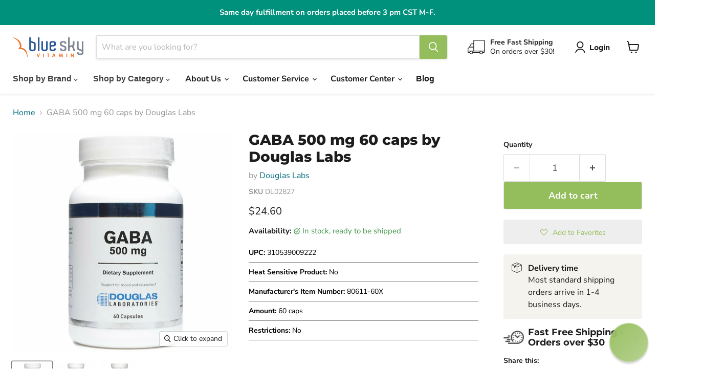

--- FILE ---
content_type: text/html; charset=utf-8
request_url: https://blueskyvitamin.com/products/gaba-500-mg-60-caps-douglas-labs
body_size: 64595
content:
<!doctype html>
<html class="no-js no-touch" lang="en">
  <head>

    <meta charset="utf-8">
    <meta http-equiv="x-ua-compatible" content="IE=edge">

    <link rel="preconnect" href="https://cdn.shopify.com">
    <link rel="preconnect" href="https://fonts.shopifycdn.com">
    <link rel="preconnect" href="https://v.shopify.com">
    <link rel="preconnect" href="https://cdn.shopifycloud.com">

    <title>GABA 500 mg | 60 caps | Douglas Labs — Blue Sky Vitamin</title>

    
      <meta name="description" content="GABA, or gamma-aminobutyric acid, is an amino acid that has the function of blocking nerve impulses in the brain.">
    

    
      <link rel="shortcut icon" href="//blueskyvitamin.com/cdn/shop/files/BSV_favicon_32x32.png?v=1613681767" type="image/png">
    

    
      <link rel="canonical" href="https://blueskyvitamin.com/products/gaba-500-mg-60-caps-douglas-labs">
    

    <meta name="viewport" content="width=device-width">

    
    





<meta property="og:site_name" content="Blue Sky Vitamin">
<meta property="og:url" content="https://blueskyvitamin.com/products/gaba-500-mg-60-caps-douglas-labs">
<meta property="og:title" content="GABA 500 mg 60 caps by Douglas Labs">
<meta property="og:type" content="product">
<meta property="og:description" content="GABA, or gamma-aminobutyric acid, is an amino acid that has the function of blocking nerve impulses in the brain.">




    
    
    

    
    
    <meta
      property="og:image"
      content="https://blueskyvitamin.com/cdn/shop/products/DLGaba60-1_1200x1200.jpg?v=1699107978"
    />
    <meta
      property="og:image:secure_url"
      content="https://blueskyvitamin.com/cdn/shop/products/DLGaba60-1_1200x1200.jpg?v=1699107978"
    />
    <meta property="og:image:width" content="1200" />
    <meta property="og:image:height" content="1200" />
    
    
    <meta property="og:image:alt" content="Douglas Labs, GABA 500 mg 60 caps" />
  








  <meta name="twitter:site" content="@blueskyvitamin">





<meta name="twitter:title" content="GABA 500 mg | 60 caps | Douglas Labs">
<meta name="twitter:description" content="GABA, or gamma-aminobutyric acid, is an amino acid that has the function of blocking nerve impulses in the brain.">


    
    
    
      
      
      <meta name="twitter:card" content="summary">
    
    
    <meta
      property="twitter:image"
      content="https://blueskyvitamin.com/cdn/shop/products/DLGaba60-1_1200x1200_crop_center.jpg?v=1699107978"
    />
    <meta property="twitter:image:width" content="1200" />
    <meta property="twitter:image:height" content="1200" />
    
    
    <meta property="twitter:image:alt" content="Douglas Labs, GABA 500 mg 60 caps" />
  



    <link rel="preload" href="//blueskyvitamin.com/cdn/fonts/nunito_sans/nunitosans_n7.25d963ed46da26098ebeab731e90d8802d989fa5.woff2" as="font" crossorigin="anonymous">
    <link rel="preload" as="style" href="//blueskyvitamin.com/cdn/shop/t/222/assets/theme.css?v=77674987996993394711767627825">

    <script>window.performance && window.performance.mark && window.performance.mark('shopify.content_for_header.start');</script><meta name="google-site-verification" content="M9UeAKq2frvUVW9K767UMhSBeWGFVdqLPozFj5dODWk">
<meta name="google-site-verification" content="30dYRym1t9EjJRq90FUGvVxFQm9MvfjROnuqP57BwLU">
<meta name="facebook-domain-verification" content="gr4dcljonc8b8n897bihpoz45j23kv">
<meta id="shopify-digital-wallet" name="shopify-digital-wallet" content="/21731999816/digital_wallets/dialog">
<link rel="alternate" type="application/json+oembed" href="https://blueskyvitamin.com/products/gaba-500-mg-60-caps-douglas-labs.oembed">
<script async="async" src="/checkouts/internal/preloads.js?locale=en-US"></script>
<script id="shopify-features" type="application/json">{"accessToken":"e9240b250e37b007b56e5bec3823ae7a","betas":["rich-media-storefront-analytics"],"domain":"blueskyvitamin.com","predictiveSearch":true,"shopId":21731999816,"locale":"en"}</script>
<script>var Shopify = Shopify || {};
Shopify.shop = "blueskyvitamin.myshopify.com";
Shopify.locale = "en";
Shopify.currency = {"active":"USD","rate":"1.0"};
Shopify.country = "US";
Shopify.theme = {"name":"blueskyvitamin\/hotfix\/revert","id":183595794616,"schema_name":"Empire","schema_version":"12.0.0","theme_store_id":null,"role":"main"};
Shopify.theme.handle = "null";
Shopify.theme.style = {"id":null,"handle":null};
Shopify.cdnHost = "blueskyvitamin.com/cdn";
Shopify.routes = Shopify.routes || {};
Shopify.routes.root = "/";</script>
<script type="module">!function(o){(o.Shopify=o.Shopify||{}).modules=!0}(window);</script>
<script>!function(o){function n(){var o=[];function n(){o.push(Array.prototype.slice.apply(arguments))}return n.q=o,n}var t=o.Shopify=o.Shopify||{};t.loadFeatures=n(),t.autoloadFeatures=n()}(window);</script>
<script id="shop-js-analytics" type="application/json">{"pageType":"product"}</script>
<script defer="defer" async type="module" src="//blueskyvitamin.com/cdn/shopifycloud/shop-js/modules/v2/client.init-shop-cart-sync_BApSsMSl.en.esm.js"></script>
<script defer="defer" async type="module" src="//blueskyvitamin.com/cdn/shopifycloud/shop-js/modules/v2/chunk.common_CBoos6YZ.esm.js"></script>
<script type="module">
  await import("//blueskyvitamin.com/cdn/shopifycloud/shop-js/modules/v2/client.init-shop-cart-sync_BApSsMSl.en.esm.js");
await import("//blueskyvitamin.com/cdn/shopifycloud/shop-js/modules/v2/chunk.common_CBoos6YZ.esm.js");

  window.Shopify.SignInWithShop?.initShopCartSync?.({"fedCMEnabled":true,"windoidEnabled":true});

</script>
<script>(function() {
  var isLoaded = false;
  function asyncLoad() {
    if (isLoaded) return;
    isLoaded = true;
    var urls = ["\/\/staticw2.yotpo.com\/KZIdH55Aaf866cgzDqrJhogQEVj12cHLvK0KIR36\/widget.js?shop=blueskyvitamin.myshopify.com","https:\/\/assets.smartwishlist.webmarked.net\/static\/v6\/smartwishlist.js?shop=blueskyvitamin.myshopify.com","https:\/\/cdn-loyalty.yotpo.com\/loader\/EWO1Wtejs2Z_30yWCdlGqA.js?shop=blueskyvitamin.myshopify.com","https:\/\/d18eg7dreypte5.cloudfront.net\/scripts\/integrations\/subscription.js?shop=blueskyvitamin.myshopify.com","https:\/\/d18eg7dreypte5.cloudfront.net\/browse-abandonment\/smsbump_timer.js?shop=blueskyvitamin.myshopify.com","https:\/\/cdn.tapcart.com\/webbridge-sdk\/webbridge.umd.js?shop=blueskyvitamin.myshopify.com","\/\/searchserverapi1.com\/widgets\/shopify\/init.js?a=1o8d8u3d7D\u0026shop=blueskyvitamin.myshopify.com","https:\/\/customer-first-focus.b-cdn.net\/cffPCLoader_min.js?shop=blueskyvitamin.myshopify.com"];
    for (var i = 0; i < urls.length; i++) {
      var s = document.createElement('script');
      s.type = 'text/javascript';
      s.async = true;
      s.src = urls[i];
      var x = document.getElementsByTagName('script')[0];
      x.parentNode.insertBefore(s, x);
    }
  };
  if(window.attachEvent) {
    window.attachEvent('onload', asyncLoad);
  } else {
    window.addEventListener('load', asyncLoad, false);
  }
})();</script>
<script id="__st">var __st={"a":21731999816,"offset":-21600,"reqid":"6f95d1d3-f242-4bfb-a404-3d61e9cd1533-1768905831","pageurl":"blueskyvitamin.com\/products\/gaba-500-mg-60-caps-douglas-labs","u":"68196319ac74","p":"product","rtyp":"product","rid":3899047379016};</script>
<script>window.ShopifyPaypalV4VisibilityTracking = true;</script>
<script id="captcha-bootstrap">!function(){'use strict';const t='contact',e='account',n='new_comment',o=[[t,t],['blogs',n],['comments',n],[t,'customer']],c=[[e,'customer_login'],[e,'guest_login'],[e,'recover_customer_password'],[e,'create_customer']],r=t=>t.map((([t,e])=>`form[action*='/${t}']:not([data-nocaptcha='true']) input[name='form_type'][value='${e}']`)).join(','),a=t=>()=>t?[...document.querySelectorAll(t)].map((t=>t.form)):[];function s(){const t=[...o],e=r(t);return a(e)}const i='password',u='form_key',d=['recaptcha-v3-token','g-recaptcha-response','h-captcha-response',i],f=()=>{try{return window.sessionStorage}catch{return}},m='__shopify_v',_=t=>t.elements[u];function p(t,e,n=!1){try{const o=window.sessionStorage,c=JSON.parse(o.getItem(e)),{data:r}=function(t){const{data:e,action:n}=t;return t[m]||n?{data:e,action:n}:{data:t,action:n}}(c);for(const[e,n]of Object.entries(r))t.elements[e]&&(t.elements[e].value=n);n&&o.removeItem(e)}catch(o){console.error('form repopulation failed',{error:o})}}const l='form_type',E='cptcha';function T(t){t.dataset[E]=!0}const w=window,h=w.document,L='Shopify',v='ce_forms',y='captcha';let A=!1;((t,e)=>{const n=(g='f06e6c50-85a8-45c8-87d0-21a2b65856fe',I='https://cdn.shopify.com/shopifycloud/storefront-forms-hcaptcha/ce_storefront_forms_captcha_hcaptcha.v1.5.2.iife.js',D={infoText:'Protected by hCaptcha',privacyText:'Privacy',termsText:'Terms'},(t,e,n)=>{const o=w[L][v],c=o.bindForm;if(c)return c(t,g,e,D).then(n);var r;o.q.push([[t,g,e,D],n]),r=I,A||(h.body.append(Object.assign(h.createElement('script'),{id:'captcha-provider',async:!0,src:r})),A=!0)});var g,I,D;w[L]=w[L]||{},w[L][v]=w[L][v]||{},w[L][v].q=[],w[L][y]=w[L][y]||{},w[L][y].protect=function(t,e){n(t,void 0,e),T(t)},Object.freeze(w[L][y]),function(t,e,n,w,h,L){const[v,y,A,g]=function(t,e,n){const i=e?o:[],u=t?c:[],d=[...i,...u],f=r(d),m=r(i),_=r(d.filter((([t,e])=>n.includes(e))));return[a(f),a(m),a(_),s()]}(w,h,L),I=t=>{const e=t.target;return e instanceof HTMLFormElement?e:e&&e.form},D=t=>v().includes(t);t.addEventListener('submit',(t=>{const e=I(t);if(!e)return;const n=D(e)&&!e.dataset.hcaptchaBound&&!e.dataset.recaptchaBound,o=_(e),c=g().includes(e)&&(!o||!o.value);(n||c)&&t.preventDefault(),c&&!n&&(function(t){try{if(!f())return;!function(t){const e=f();if(!e)return;const n=_(t);if(!n)return;const o=n.value;o&&e.removeItem(o)}(t);const e=Array.from(Array(32),(()=>Math.random().toString(36)[2])).join('');!function(t,e){_(t)||t.append(Object.assign(document.createElement('input'),{type:'hidden',name:u})),t.elements[u].value=e}(t,e),function(t,e){const n=f();if(!n)return;const o=[...t.querySelectorAll(`input[type='${i}']`)].map((({name:t})=>t)),c=[...d,...o],r={};for(const[a,s]of new FormData(t).entries())c.includes(a)||(r[a]=s);n.setItem(e,JSON.stringify({[m]:1,action:t.action,data:r}))}(t,e)}catch(e){console.error('failed to persist form',e)}}(e),e.submit())}));const S=(t,e)=>{t&&!t.dataset[E]&&(n(t,e.some((e=>e===t))),T(t))};for(const o of['focusin','change'])t.addEventListener(o,(t=>{const e=I(t);D(e)&&S(e,y())}));const B=e.get('form_key'),M=e.get(l),P=B&&M;t.addEventListener('DOMContentLoaded',(()=>{const t=y();if(P)for(const e of t)e.elements[l].value===M&&p(e,B);[...new Set([...A(),...v().filter((t=>'true'===t.dataset.shopifyCaptcha))])].forEach((e=>S(e,t)))}))}(h,new URLSearchParams(w.location.search),n,t,e,['guest_login'])})(!1,!0)}();</script>
<script integrity="sha256-4kQ18oKyAcykRKYeNunJcIwy7WH5gtpwJnB7kiuLZ1E=" data-source-attribution="shopify.loadfeatures" defer="defer" src="//blueskyvitamin.com/cdn/shopifycloud/storefront/assets/storefront/load_feature-a0a9edcb.js" crossorigin="anonymous"></script>
<script data-source-attribution="shopify.dynamic_checkout.dynamic.init">var Shopify=Shopify||{};Shopify.PaymentButton=Shopify.PaymentButton||{isStorefrontPortableWallets:!0,init:function(){window.Shopify.PaymentButton.init=function(){};var t=document.createElement("script");t.src="https://blueskyvitamin.com/cdn/shopifycloud/portable-wallets/latest/portable-wallets.en.js",t.type="module",document.head.appendChild(t)}};
</script>
<script data-source-attribution="shopify.dynamic_checkout.buyer_consent">
  function portableWalletsHideBuyerConsent(e){var t=document.getElementById("shopify-buyer-consent"),n=document.getElementById("shopify-subscription-policy-button");t&&n&&(t.classList.add("hidden"),t.setAttribute("aria-hidden","true"),n.removeEventListener("click",e))}function portableWalletsShowBuyerConsent(e){var t=document.getElementById("shopify-buyer-consent"),n=document.getElementById("shopify-subscription-policy-button");t&&n&&(t.classList.remove("hidden"),t.removeAttribute("aria-hidden"),n.addEventListener("click",e))}window.Shopify?.PaymentButton&&(window.Shopify.PaymentButton.hideBuyerConsent=portableWalletsHideBuyerConsent,window.Shopify.PaymentButton.showBuyerConsent=portableWalletsShowBuyerConsent);
</script>
<script data-source-attribution="shopify.dynamic_checkout.cart.bootstrap">document.addEventListener("DOMContentLoaded",(function(){function t(){return document.querySelector("shopify-accelerated-checkout-cart, shopify-accelerated-checkout")}if(t())Shopify.PaymentButton.init();else{new MutationObserver((function(e,n){t()&&(Shopify.PaymentButton.init(),n.disconnect())})).observe(document.body,{childList:!0,subtree:!0})}}));
</script>
<link id="shopify-accelerated-checkout-styles" rel="stylesheet" media="screen" href="https://blueskyvitamin.com/cdn/shopifycloud/portable-wallets/latest/accelerated-checkout-backwards-compat.css" crossorigin="anonymous">
<style id="shopify-accelerated-checkout-cart">
        #shopify-buyer-consent {
  margin-top: 1em;
  display: inline-block;
  width: 100%;
}

#shopify-buyer-consent.hidden {
  display: none;
}

#shopify-subscription-policy-button {
  background: none;
  border: none;
  padding: 0;
  text-decoration: underline;
  font-size: inherit;
  cursor: pointer;
}

#shopify-subscription-policy-button::before {
  box-shadow: none;
}

      </style>

<script>window.performance && window.performance.mark && window.performance.mark('shopify.content_for_header.end');</script>

    <link href="//blueskyvitamin.com/cdn/shop/t/222/assets/theme.css?v=77674987996993394711767627825" rel="stylesheet" type="text/css" media="all" />
    <link href="//blueskyvitamin.com/cdn/shop/t/222/assets/cutom.css?v=7872296438005468661767627825" rel="stylesheet" type="text/css" media="all" />

    
      <link href="//blueskyvitamin.com/cdn/shop/t/222/assets/ripple.css?v=128181521194109776021767627809" rel="stylesheet" type="text/css" media="all" />
    
    <link href="//blueskyvitamin.com/cdn/shop/t/222/assets/component-cart-drawer.css?v=120206491791484243931767627808" rel="stylesheet" type="text/css" media="all" />

    
    <script>
      window.Theme = window.Theme || {};
      window.Theme.version = '12.0.0';
      window.Theme.name = 'Empire';
      window.Theme.routes = {
        root_url: '/',
        account_url: '/account',
        account_login_url: 'https://account.blueskyvitamin.com?locale=en&region_country=US',
        account_logout_url: '/account/logout',
        account_register_url: 'https://account.blueskyvitamin.com?locale=en',
        account_addresses_url: '/account/addresses',
        collections_url: '/collections',
        all_products_collection_url: '/collections/all',
        search_url: '/search',
        predictive_search_url: '/search/suggest',
        cart_url: '/cart',
        cart_add_url: '/cart/add',
        cart_change_url: '/cart/change',
        cart_clear_url: '/cart/clear',
        product_recommendations_url: '/recommendations/products',
      };
    </script>
    
    <script src="//blueskyvitamin.com/cdn/shop/t/222/assets/constants.js?v=180326706991904062431767627808" defer="defer"></script>
    <script src="//blueskyvitamin.com/cdn/shop/t/222/assets/cart.js?v=21575249451451995611767627807" defer="defer"></script>
    <script src="//blueskyvitamin.com/cdn/shop/t/222/assets/quantity-popover.js?v=101321998708576131361767627808" defer="defer"></script>
    <script src="//blueskyvitamin.com/cdn/shop/t/222/assets/cart-drawer.js?v=33583360598679113521767627806" defer="defer"></script>
    <script src="//blueskyvitamin.com/cdn/shop/t/222/assets/quick-buy-cart-updater.js?v=13823600130372697551767860781" defer="defer"></script>
    <script src="//blueskyvitamin.com/cdn/shop/t/222/assets/price-range-slider.js?v=114367418611935063741767627806" defer="defer"></script>
  <!-- BEGIN app block: shopify://apps/klaviyo-email-marketing-sms/blocks/klaviyo-onsite-embed/2632fe16-c075-4321-a88b-50b567f42507 -->












  <script async src="https://static.klaviyo.com/onsite/js/KGtxZf/klaviyo.js?company_id=KGtxZf"></script>
  <script>!function(){if(!window.klaviyo){window._klOnsite=window._klOnsite||[];try{window.klaviyo=new Proxy({},{get:function(n,i){return"push"===i?function(){var n;(n=window._klOnsite).push.apply(n,arguments)}:function(){for(var n=arguments.length,o=new Array(n),w=0;w<n;w++)o[w]=arguments[w];var t="function"==typeof o[o.length-1]?o.pop():void 0,e=new Promise((function(n){window._klOnsite.push([i].concat(o,[function(i){t&&t(i),n(i)}]))}));return e}}})}catch(n){window.klaviyo=window.klaviyo||[],window.klaviyo.push=function(){var n;(n=window._klOnsite).push.apply(n,arguments)}}}}();</script>

  
    <script id="viewed_product">
      if (item == null) {
        var _learnq = _learnq || [];

        var MetafieldReviews = null
        var MetafieldYotpoRating = null
        var MetafieldYotpoCount = null
        var MetafieldLooxRating = null
        var MetafieldLooxCount = null
        var okendoProduct = null
        var okendoProductReviewCount = null
        var okendoProductReviewAverageValue = null
        try {
          // The following fields are used for Customer Hub recently viewed in order to add reviews.
          // This information is not part of __kla_viewed. Instead, it is part of __kla_viewed_reviewed_items
          MetafieldReviews = {"rating":{"scale_min":"1.0","scale_max":"5.0","value":"5.0"},"rating_count":1};
          MetafieldYotpoRating = "5"
          MetafieldYotpoCount = "1"
          MetafieldLooxRating = null
          MetafieldLooxCount = null

          okendoProduct = null
          // If the okendo metafield is not legacy, it will error, which then requires the new json formatted data
          if (okendoProduct && 'error' in okendoProduct) {
            okendoProduct = null
          }
          okendoProductReviewCount = okendoProduct ? okendoProduct.reviewCount : null
          okendoProductReviewAverageValue = okendoProduct ? okendoProduct.reviewAverageValue : null
        } catch (error) {
          console.error('Error in Klaviyo onsite reviews tracking:', error);
        }

        var item = {
          Name: "GABA 500 mg 60 caps by Douglas Labs",
          ProductID: 3899047379016,
          Categories: ["All Products","Amino Acids","Douglas Laboratories","Ergogenic Aids","Muscle Integrity"],
          ImageURL: "https://blueskyvitamin.com/cdn/shop/products/DLGaba60-1_grande.jpg?v=1699107978",
          URL: "https://blueskyvitamin.com/products/gaba-500-mg-60-caps-douglas-labs",
          Brand: "Douglas Labs",
          Price: "$24.60",
          Value: "24.60",
          CompareAtPrice: "$0.00"
        };
        _learnq.push(['track', 'Viewed Product', item]);
        _learnq.push(['trackViewedItem', {
          Title: item.Name,
          ItemId: item.ProductID,
          Categories: item.Categories,
          ImageUrl: item.ImageURL,
          Url: item.URL,
          Metadata: {
            Brand: item.Brand,
            Price: item.Price,
            Value: item.Value,
            CompareAtPrice: item.CompareAtPrice
          },
          metafields:{
            reviews: MetafieldReviews,
            yotpo:{
              rating: MetafieldYotpoRating,
              count: MetafieldYotpoCount,
            },
            loox:{
              rating: MetafieldLooxRating,
              count: MetafieldLooxCount,
            },
            okendo: {
              rating: okendoProductReviewAverageValue,
              count: okendoProductReviewCount,
            }
          }
        }]);
      }
    </script>
  




  <script>
    window.klaviyoReviewsProductDesignMode = false
  </script>







<!-- END app block --><!-- BEGIN app block: shopify://apps/impact-com/blocks/consent_mode/adac1a7f-d17f-4936-8a12-45628cdd8add --><script id="consent_script" defer>
  window.Shopify.loadFeatures(
    [
      {
        name: 'consent-tracking-api',
        version: '0.1',
      },
    ],
    error => {
      if (error) {
        // Rescue error
      }

      document.addEventListener("visitorConsentCollected", (event) => {
        // Do nothing
      });
    },
  );
</script>

<!-- END app block --><!-- BEGIN app block: shopify://apps/reamaze-live-chat-helpdesk/blocks/reamaze-config/ef7a830c-d722-47c6-883b-11db06c95733 -->

  <script type="text/javascript" async src="https://cdn.reamaze.com/assets/reamaze-loader.js"></script>

  <script type="text/javascript">
    var _support = _support || { 'ui': {}, 'user': {} };
    _support.account = 'blueskyvitamin';
  </script>

  

  
    <!-- reamaze_embeddable_7074_s -->
<!-- Embeddable - Blue Sky Vitamin Chat / Contact Form Shoutbox -->
<script type="text/javascript">
  var _support = _support || { 'ui': {}, 'user': {} };
  _support['account'] = 'blueskyvitamin';
  _support['ui']['contactMode'] = 'mixed';
  _support['ui']['enableKb'] = 'true';
  _support['ui']['styles'] = {
    widgetColor: 'rgb(148, 189, 91)',
    gradient: true,
  };
  _support['ui']['shoutboxFacesMode'] = 'default';
  _support['ui']['shoutboxHeaderLogo'] = true;
  _support['ui']['widget'] = {
    icon: 'chat',
    displayOn: 'all',
    fontSize: 'default',
    allowBotProcessing: true,
    label: {
      text: 'Let us know if you have any questions! &#128522;',
      mode: "none",
      delay: 3,
      duration: 3,
    },
    position: 'bottom-right',
    mobilePosition: 'bottom-right'
  };
  _support['apps'] = {
    recentConversations: {},
    faq: {"enabled":true},
    orders: {"enabled":true}
  };
</script>
<!-- reamaze_embeddable_7074_e -->

  





<!-- END app block --><!-- BEGIN app block: shopify://apps/persistent-cart/blocks/script_js/4ce05194-341e-4641-aaf4-5a8dad5444cb --><script>
  window.cffPCLiquidPlaced = true;
</script>







  
  
  <script defer src="https://cdn.shopify.com/extensions/019a793c-ad27-7882-8471-201b37e34f5e/persistent-cart-66/assets/cffPC.production.min.js" onerror="this.onerror=null;this.remove();var s=document.createElement('script');s.defer=true;s.src='https://customer-first-focus.b-cdn.net/cffPC.production.min.js';document.head.appendChild(s);"></script>




<!-- END app block --><!-- BEGIN app block: shopify://apps/yotpo-product-reviews/blocks/reviews_tab/eb7dfd7d-db44-4334-bc49-c893b51b36cf -->



<!-- END app block --><!-- BEGIN app block: shopify://apps/microsoft-clarity/blocks/clarity_js/31c3d126-8116-4b4a-8ba1-baeda7c4aeea -->
<script type="text/javascript">
  (function (c, l, a, r, i, t, y) {
    c[a] = c[a] || function () { (c[a].q = c[a].q || []).push(arguments); };
    t = l.createElement(r); t.async = 1; t.src = "https://www.clarity.ms/tag/" + i + "?ref=shopify";
    y = l.getElementsByTagName(r)[0]; y.parentNode.insertBefore(t, y);

    c.Shopify.loadFeatures([{ name: "consent-tracking-api", version: "0.1" }], error => {
      if (error) {
        console.error("Error loading Shopify features:", error);
        return;
      }

      c[a]('consentv2', {
        ad_Storage: c.Shopify.customerPrivacy.marketingAllowed() ? "granted" : "denied",
        analytics_Storage: c.Shopify.customerPrivacy.analyticsProcessingAllowed() ? "granted" : "denied",
      });
    });

    l.addEventListener("visitorConsentCollected", function (e) {
      c[a]('consentv2', {
        ad_Storage: e.detail.marketingAllowed ? "granted" : "denied",
        analytics_Storage: e.detail.analyticsAllowed ? "granted" : "denied",
      });
    });
  })(window, document, "clarity", "script", "tyyv8zgizz");
</script>



<!-- END app block --><!-- BEGIN app block: shopify://apps/tapcart-mobile-app/blocks/ck_loader/604cad6b-3841-4da3-b864-b96622b4adb8 --><script id="tc-ck-loader">
  (function () {
    if (!window?.Shopify?.shop?.length) return;
    
    const shopStore = window.Shopify.shop;
    const environment = 'production'; // local, staging, production;

    const srcUrls = {
      local: 'http://localhost:3005/dist/tc-plugins.es.js', // local dev server URL defined in vite.config.js
      staging: 'https://unpkg.com/tapcart-capture-kit@staging/dist/tc-plugins.es.js',
      production: 'https://unpkg.com/tapcart-capture-kit@production/dist/tc-plugins.es.js',
    };
    const srcUrl = srcUrls[environment] || srcUrls.production;

    window['tapcartParams'] = { shopStore, environment };

    // Create a new script element with type module
    const moduleScript = document.createElement('script');
    moduleScript.type = 'module';
    moduleScript.src = srcUrl;
    document.head.appendChild(moduleScript);

    moduleScript.onerror = function () {
      console.error('Capture kit failed to load.');
    };
  })();
</script>

<!-- END app block --><!-- BEGIN app block: shopify://apps/yotpo-product-reviews/blocks/settings/eb7dfd7d-db44-4334-bc49-c893b51b36cf -->


<script type="text/javascript">
  (function e(){var e=document.createElement("script");
  e.type="text/javascript",e.async=true,
  e.src="//staticw2.yotpo.com/KZIdH55Aaf866cgzDqrJhogQEVj12cHLvK0KIR36/widget.js?lang=en";
  var t=document.getElementsByTagName("script")[0];
  t.parentNode.insertBefore(e,t)})();
</script>



  
<!-- END app block --><!-- BEGIN app block: shopify://apps/impact-com/blocks/utt/adac1a7f-d17f-4936-8a12-45628cdd8add -->

<script id="advocate_jwt_script" defer>
  (function() {
    if (window.advocateScriptInitialized) {
      console.log("Advocate script already loaded, skipping...");
      return;
    }

    window.advocateScriptInitialized = true;

    async function fetchJWT(shopUrl, customerId) {
      try {
        const response = await fetch(`https://saasler-impact.herokuapp.com/api/v1/advocate_widget_jwt?customer_id=${customerId}&shop_url=${shopUrl}`);

        const data = await response.json();

        window.impactToken = data.jwt;
      } catch (error) {
        console.error("Error fetching data: ", error);
      }
    }

    const shopUrl = Shopify.shop;
    const customerId = __st.cid;

    fetchJWT(shopUrl, customerId).then(() => {
      const uttUrl = "https://utt.impactcdn.com/A6627916-98d6-4125-bd6e-8ca6255d7f261.js";

      (function(a,b,c,d,e,f,g){e['ire_o']=c;e[c]=e[c]||function(){(e[c].a=e[c].a||[]).push(arguments)};f=d.createElement(b);g=d.getElementsByTagName(b)[0];f.async=1;f.src=a;g.parentNode.insertBefore(f,g);})(`${uttUrl}`,'script','ire',document,window); ire('identify');
    });
  })();
</script>

<!-- END app block --><!-- BEGIN app block: shopify://apps/minmaxify-order-limits/blocks/app-embed-block/3acfba32-89f3-4377-ae20-cbb9abc48475 --><script type="text/javascript" src="https://limits.minmaxify.com/blueskyvitamin.myshopify.com?v=139a&r=20251211171318"></script>

<!-- END app block --><!-- BEGIN app block: shopify://apps/yotpo-loyalty-rewards/blocks/loader-app-embed-block/2f9660df-5018-4e02-9868-ee1fb88d6ccd -->
    <script src="https://cdn-widgetsrepository.yotpo.com/v1/loader/EWO1Wtejs2Z_30yWCdlGqA" async></script>




<!-- END app block --><link href="https://monorail-edge.shopifysvc.com" rel="dns-prefetch">
<script>(function(){if ("sendBeacon" in navigator && "performance" in window) {try {var session_token_from_headers = performance.getEntriesByType('navigation')[0].serverTiming.find(x => x.name == '_s').description;} catch {var session_token_from_headers = undefined;}var session_cookie_matches = document.cookie.match(/_shopify_s=([^;]*)/);var session_token_from_cookie = session_cookie_matches && session_cookie_matches.length === 2 ? session_cookie_matches[1] : "";var session_token = session_token_from_headers || session_token_from_cookie || "";function handle_abandonment_event(e) {var entries = performance.getEntries().filter(function(entry) {return /monorail-edge.shopifysvc.com/.test(entry.name);});if (!window.abandonment_tracked && entries.length === 0) {window.abandonment_tracked = true;var currentMs = Date.now();var navigation_start = performance.timing.navigationStart;var payload = {shop_id: 21731999816,url: window.location.href,navigation_start,duration: currentMs - navigation_start,session_token,page_type: "product"};window.navigator.sendBeacon("https://monorail-edge.shopifysvc.com/v1/produce", JSON.stringify({schema_id: "online_store_buyer_site_abandonment/1.1",payload: payload,metadata: {event_created_at_ms: currentMs,event_sent_at_ms: currentMs}}));}}window.addEventListener('pagehide', handle_abandonment_event);}}());</script>
<script id="web-pixels-manager-setup">(function e(e,d,r,n,o){if(void 0===o&&(o={}),!Boolean(null===(a=null===(i=window.Shopify)||void 0===i?void 0:i.analytics)||void 0===a?void 0:a.replayQueue)){var i,a;window.Shopify=window.Shopify||{};var t=window.Shopify;t.analytics=t.analytics||{};var s=t.analytics;s.replayQueue=[],s.publish=function(e,d,r){return s.replayQueue.push([e,d,r]),!0};try{self.performance.mark("wpm:start")}catch(e){}var l=function(){var e={modern:/Edge?\/(1{2}[4-9]|1[2-9]\d|[2-9]\d{2}|\d{4,})\.\d+(\.\d+|)|Firefox\/(1{2}[4-9]|1[2-9]\d|[2-9]\d{2}|\d{4,})\.\d+(\.\d+|)|Chrom(ium|e)\/(9{2}|\d{3,})\.\d+(\.\d+|)|(Maci|X1{2}).+ Version\/(15\.\d+|(1[6-9]|[2-9]\d|\d{3,})\.\d+)([,.]\d+|)( \(\w+\)|)( Mobile\/\w+|) Safari\/|Chrome.+OPR\/(9{2}|\d{3,})\.\d+\.\d+|(CPU[ +]OS|iPhone[ +]OS|CPU[ +]iPhone|CPU IPhone OS|CPU iPad OS)[ +]+(15[._]\d+|(1[6-9]|[2-9]\d|\d{3,})[._]\d+)([._]\d+|)|Android:?[ /-](13[3-9]|1[4-9]\d|[2-9]\d{2}|\d{4,})(\.\d+|)(\.\d+|)|Android.+Firefox\/(13[5-9]|1[4-9]\d|[2-9]\d{2}|\d{4,})\.\d+(\.\d+|)|Android.+Chrom(ium|e)\/(13[3-9]|1[4-9]\d|[2-9]\d{2}|\d{4,})\.\d+(\.\d+|)|SamsungBrowser\/([2-9]\d|\d{3,})\.\d+/,legacy:/Edge?\/(1[6-9]|[2-9]\d|\d{3,})\.\d+(\.\d+|)|Firefox\/(5[4-9]|[6-9]\d|\d{3,})\.\d+(\.\d+|)|Chrom(ium|e)\/(5[1-9]|[6-9]\d|\d{3,})\.\d+(\.\d+|)([\d.]+$|.*Safari\/(?![\d.]+ Edge\/[\d.]+$))|(Maci|X1{2}).+ Version\/(10\.\d+|(1[1-9]|[2-9]\d|\d{3,})\.\d+)([,.]\d+|)( \(\w+\)|)( Mobile\/\w+|) Safari\/|Chrome.+OPR\/(3[89]|[4-9]\d|\d{3,})\.\d+\.\d+|(CPU[ +]OS|iPhone[ +]OS|CPU[ +]iPhone|CPU IPhone OS|CPU iPad OS)[ +]+(10[._]\d+|(1[1-9]|[2-9]\d|\d{3,})[._]\d+)([._]\d+|)|Android:?[ /-](13[3-9]|1[4-9]\d|[2-9]\d{2}|\d{4,})(\.\d+|)(\.\d+|)|Mobile Safari.+OPR\/([89]\d|\d{3,})\.\d+\.\d+|Android.+Firefox\/(13[5-9]|1[4-9]\d|[2-9]\d{2}|\d{4,})\.\d+(\.\d+|)|Android.+Chrom(ium|e)\/(13[3-9]|1[4-9]\d|[2-9]\d{2}|\d{4,})\.\d+(\.\d+|)|Android.+(UC? ?Browser|UCWEB|U3)[ /]?(15\.([5-9]|\d{2,})|(1[6-9]|[2-9]\d|\d{3,})\.\d+)\.\d+|SamsungBrowser\/(5\.\d+|([6-9]|\d{2,})\.\d+)|Android.+MQ{2}Browser\/(14(\.(9|\d{2,})|)|(1[5-9]|[2-9]\d|\d{3,})(\.\d+|))(\.\d+|)|K[Aa][Ii]OS\/(3\.\d+|([4-9]|\d{2,})\.\d+)(\.\d+|)/},d=e.modern,r=e.legacy,n=navigator.userAgent;return n.match(d)?"modern":n.match(r)?"legacy":"unknown"}(),u="modern"===l?"modern":"legacy",c=(null!=n?n:{modern:"",legacy:""})[u],f=function(e){return[e.baseUrl,"/wpm","/b",e.hashVersion,"modern"===e.buildTarget?"m":"l",".js"].join("")}({baseUrl:d,hashVersion:r,buildTarget:u}),m=function(e){var d=e.version,r=e.bundleTarget,n=e.surface,o=e.pageUrl,i=e.monorailEndpoint;return{emit:function(e){var a=e.status,t=e.errorMsg,s=(new Date).getTime(),l=JSON.stringify({metadata:{event_sent_at_ms:s},events:[{schema_id:"web_pixels_manager_load/3.1",payload:{version:d,bundle_target:r,page_url:o,status:a,surface:n,error_msg:t},metadata:{event_created_at_ms:s}}]});if(!i)return console&&console.warn&&console.warn("[Web Pixels Manager] No Monorail endpoint provided, skipping logging."),!1;try{return self.navigator.sendBeacon.bind(self.navigator)(i,l)}catch(e){}var u=new XMLHttpRequest;try{return u.open("POST",i,!0),u.setRequestHeader("Content-Type","text/plain"),u.send(l),!0}catch(e){return console&&console.warn&&console.warn("[Web Pixels Manager] Got an unhandled error while logging to Monorail."),!1}}}}({version:r,bundleTarget:l,surface:e.surface,pageUrl:self.location.href,monorailEndpoint:e.monorailEndpoint});try{o.browserTarget=l,function(e){var d=e.src,r=e.async,n=void 0===r||r,o=e.onload,i=e.onerror,a=e.sri,t=e.scriptDataAttributes,s=void 0===t?{}:t,l=document.createElement("script"),u=document.querySelector("head"),c=document.querySelector("body");if(l.async=n,l.src=d,a&&(l.integrity=a,l.crossOrigin="anonymous"),s)for(var f in s)if(Object.prototype.hasOwnProperty.call(s,f))try{l.dataset[f]=s[f]}catch(e){}if(o&&l.addEventListener("load",o),i&&l.addEventListener("error",i),u)u.appendChild(l);else{if(!c)throw new Error("Did not find a head or body element to append the script");c.appendChild(l)}}({src:f,async:!0,onload:function(){if(!function(){var e,d;return Boolean(null===(d=null===(e=window.Shopify)||void 0===e?void 0:e.analytics)||void 0===d?void 0:d.initialized)}()){var d=window.webPixelsManager.init(e)||void 0;if(d){var r=window.Shopify.analytics;r.replayQueue.forEach((function(e){var r=e[0],n=e[1],o=e[2];d.publishCustomEvent(r,n,o)})),r.replayQueue=[],r.publish=d.publishCustomEvent,r.visitor=d.visitor,r.initialized=!0}}},onerror:function(){return m.emit({status:"failed",errorMsg:"".concat(f," has failed to load")})},sri:function(e){var d=/^sha384-[A-Za-z0-9+/=]+$/;return"string"==typeof e&&d.test(e)}(c)?c:"",scriptDataAttributes:o}),m.emit({status:"loading"})}catch(e){m.emit({status:"failed",errorMsg:(null==e?void 0:e.message)||"Unknown error"})}}})({shopId: 21731999816,storefrontBaseUrl: "https://blueskyvitamin.com",extensionsBaseUrl: "https://extensions.shopifycdn.com/cdn/shopifycloud/web-pixels-manager",monorailEndpoint: "https://monorail-edge.shopifysvc.com/unstable/produce_batch",surface: "storefront-renderer",enabledBetaFlags: ["2dca8a86"],webPixelsConfigList: [{"id":"1910571192","configuration":"{\"accountID\":\"123\"}","eventPayloadVersion":"v1","runtimeContext":"STRICT","scriptVersion":"ce0a198fb697ec30bf976669f5f50da9","type":"APP","apiClientId":4415147,"privacyPurposes":["ANALYTICS","MARKETING"],"dataSharingAdjustments":{"protectedCustomerApprovalScopes":["read_customer_personal_data"]}},{"id":"1781530808","configuration":"{\"projectId\":\"tyyv8zgizz\"}","eventPayloadVersion":"v1","runtimeContext":"STRICT","scriptVersion":"737156edc1fafd4538f270df27821f1c","type":"APP","apiClientId":240074326017,"privacyPurposes":[],"capabilities":["advanced_dom_events"],"dataSharingAdjustments":{"protectedCustomerApprovalScopes":["read_customer_personal_data"]}},{"id":"1743913144","configuration":"{\"campaignID\":\"44074\",\"externalExecutionURL\":\"https:\/\/engine.saasler.com\/api\/v1\/webhook_executions\/839611e541c48111d0dae6066201b390\"}","eventPayloadVersion":"v1","runtimeContext":"STRICT","scriptVersion":"d289952681696d6386fe08be0081117b","type":"APP","apiClientId":3546795,"privacyPurposes":[],"dataSharingAdjustments":{"protectedCustomerApprovalScopes":["read_customer_email","read_customer_personal_data"]}},{"id":"1600979128","configuration":"{\"accountID\":\"KGtxZf\",\"webPixelConfig\":\"eyJlbmFibGVBZGRlZFRvQ2FydEV2ZW50cyI6IHRydWV9\"}","eventPayloadVersion":"v1","runtimeContext":"STRICT","scriptVersion":"524f6c1ee37bacdca7657a665bdca589","type":"APP","apiClientId":123074,"privacyPurposes":["ANALYTICS","MARKETING"],"dataSharingAdjustments":{"protectedCustomerApprovalScopes":["read_customer_address","read_customer_email","read_customer_name","read_customer_personal_data","read_customer_phone"]}},{"id":"1020461240","configuration":"{\"store_id\":\"84346\",\"environment\":\"prod\"}","eventPayloadVersion":"v1","runtimeContext":"STRICT","scriptVersion":"e1b3f843f8a910884b33e33e956dd640","type":"APP","apiClientId":294517,"privacyPurposes":[],"dataSharingAdjustments":{"protectedCustomerApprovalScopes":["read_customer_address","read_customer_email","read_customer_name","read_customer_personal_data","read_customer_phone"]}},{"id":"650248376","configuration":"{\"config\":\"{\\\"google_tag_ids\\\":[\\\"G-37JR39D3DP\\\",\\\"AW-1010126385\\\",\\\"GT-M3K7NPQ\\\"],\\\"target_country\\\":\\\"US\\\",\\\"gtag_events\\\":[{\\\"type\\\":\\\"begin_checkout\\\",\\\"action_label\\\":[\\\"G-37JR39D3DP\\\",\\\"AW-1010126385\\\/cBXHCNnLoasBELGc1eED\\\"]},{\\\"type\\\":\\\"search\\\",\\\"action_label\\\":[\\\"G-37JR39D3DP\\\",\\\"AW-1010126385\\\/nOaECNzLoasBELGc1eED\\\"]},{\\\"type\\\":\\\"view_item\\\",\\\"action_label\\\":[\\\"G-37JR39D3DP\\\",\\\"AW-1010126385\\\/nMzGCNPLoasBELGc1eED\\\",\\\"MC-3VT17DL4K0\\\"]},{\\\"type\\\":\\\"purchase\\\",\\\"action_label\\\":[\\\"G-37JR39D3DP\\\",\\\"AW-1010126385\\\/qtUKCNDLoasBELGc1eED\\\",\\\"MC-3VT17DL4K0\\\"]},{\\\"type\\\":\\\"page_view\\\",\\\"action_label\\\":[\\\"G-37JR39D3DP\\\",\\\"AW-1010126385\\\/WyYyCM3LoasBELGc1eED\\\",\\\"MC-3VT17DL4K0\\\"]},{\\\"type\\\":\\\"add_payment_info\\\",\\\"action_label\\\":[\\\"G-37JR39D3DP\\\",\\\"AW-1010126385\\\/ROK5CN_LoasBELGc1eED\\\"]},{\\\"type\\\":\\\"add_to_cart\\\",\\\"action_label\\\":[\\\"G-37JR39D3DP\\\",\\\"AW-1010126385\\\/IVPhCNbLoasBELGc1eED\\\"]}],\\\"enable_monitoring_mode\\\":false}\"}","eventPayloadVersion":"v1","runtimeContext":"OPEN","scriptVersion":"b2a88bafab3e21179ed38636efcd8a93","type":"APP","apiClientId":1780363,"privacyPurposes":[],"dataSharingAdjustments":{"protectedCustomerApprovalScopes":["read_customer_address","read_customer_email","read_customer_name","read_customer_personal_data","read_customer_phone"]}},{"id":"411599032","configuration":"{\"apiKey\":\"1o8d8u3d7D\", \"host\":\"searchserverapi.com\"}","eventPayloadVersion":"v1","runtimeContext":"STRICT","scriptVersion":"5559ea45e47b67d15b30b79e7c6719da","type":"APP","apiClientId":578825,"privacyPurposes":["ANALYTICS"],"dataSharingAdjustments":{"protectedCustomerApprovalScopes":["read_customer_personal_data"]}},{"id":"406749368","configuration":"{\"yotpoStoreId\":\"KZIdH55Aaf866cgzDqrJhogQEVj12cHLvK0KIR36\"}","eventPayloadVersion":"v1","runtimeContext":"STRICT","scriptVersion":"8bb37a256888599d9a3d57f0551d3859","type":"APP","apiClientId":70132,"privacyPurposes":["ANALYTICS","MARKETING","SALE_OF_DATA"],"dataSharingAdjustments":{"protectedCustomerApprovalScopes":["read_customer_address","read_customer_email","read_customer_name","read_customer_personal_data","read_customer_phone"]}},{"id":"363593912","configuration":"{\"pixel_id\":\"191650254529791\",\"pixel_type\":\"facebook_pixel\",\"metaapp_system_user_token\":\"-\"}","eventPayloadVersion":"v1","runtimeContext":"OPEN","scriptVersion":"ca16bc87fe92b6042fbaa3acc2fbdaa6","type":"APP","apiClientId":2329312,"privacyPurposes":["ANALYTICS","MARKETING","SALE_OF_DATA"],"dataSharingAdjustments":{"protectedCustomerApprovalScopes":["read_customer_address","read_customer_email","read_customer_name","read_customer_personal_data","read_customer_phone"]}},{"id":"62554296","configuration":"{\"store\":\"blueskyvitamin.myshopify.com\"}","eventPayloadVersion":"v1","runtimeContext":"STRICT","scriptVersion":"8450b52b59e80bfb2255f1e069ee1acd","type":"APP","apiClientId":740217,"privacyPurposes":["ANALYTICS","MARKETING","SALE_OF_DATA"],"dataSharingAdjustments":{"protectedCustomerApprovalScopes":["read_customer_address","read_customer_email","read_customer_name","read_customer_personal_data","read_customer_phone"]}},{"id":"29851832","eventPayloadVersion":"1","runtimeContext":"LAX","scriptVersion":"2","type":"CUSTOM","privacyPurposes":["SALE_OF_DATA"],"name":"cj-network-integration-pixel"},{"id":"32604344","eventPayloadVersion":"1","runtimeContext":"LAX","scriptVersion":"1","type":"CUSTOM","privacyPurposes":["SALE_OF_DATA"],"name":"AddShoppers Tag"},{"id":"126746808","eventPayloadVersion":"1","runtimeContext":"LAX","scriptVersion":"1","type":"CUSTOM","privacyPurposes":["ANALYTICS","MARKETING","SALE_OF_DATA"],"name":"CJ"},{"id":"126779576","eventPayloadVersion":"1","runtimeContext":"LAX","scriptVersion":"1","type":"CUSTOM","privacyPurposes":["ANALYTICS","MARKETING","SALE_OF_DATA"],"name":"'cj-network-integration-pixel'"},{"id":"134840504","eventPayloadVersion":"1","runtimeContext":"LAX","scriptVersion":"1","type":"CUSTOM","privacyPurposes":[],"name":"Google Tag Manager GTM-PF6S3VF"},{"id":"shopify-app-pixel","configuration":"{}","eventPayloadVersion":"v1","runtimeContext":"STRICT","scriptVersion":"0450","apiClientId":"shopify-pixel","type":"APP","privacyPurposes":["ANALYTICS","MARKETING"]},{"id":"shopify-custom-pixel","eventPayloadVersion":"v1","runtimeContext":"LAX","scriptVersion":"0450","apiClientId":"shopify-pixel","type":"CUSTOM","privacyPurposes":["ANALYTICS","MARKETING"]}],isMerchantRequest: false,initData: {"shop":{"name":"Blue Sky Vitamin","paymentSettings":{"currencyCode":"USD"},"myshopifyDomain":"blueskyvitamin.myshopify.com","countryCode":"US","storefrontUrl":"https:\/\/blueskyvitamin.com"},"customer":null,"cart":null,"checkout":null,"productVariants":[{"price":{"amount":24.6,"currencyCode":"USD"},"product":{"title":"GABA 500 mg 60 caps by Douglas Labs","vendor":"Douglas Labs","id":"3899047379016","untranslatedTitle":"GABA 500 mg 60 caps by Douglas Labs","url":"\/products\/gaba-500-mg-60-caps-douglas-labs","type":"BSV Warehouse"},"id":"29307641823304","image":{"src":"\/\/blueskyvitamin.com\/cdn\/shop\/products\/DLGaba60-1.jpg?v=1699107978"},"sku":"DL02827","title":"Default Title","untranslatedTitle":"Default Title"}],"purchasingCompany":null},},"https://blueskyvitamin.com/cdn","fcfee988w5aeb613cpc8e4bc33m6693e112",{"modern":"","legacy":""},{"shopId":"21731999816","storefrontBaseUrl":"https:\/\/blueskyvitamin.com","extensionBaseUrl":"https:\/\/extensions.shopifycdn.com\/cdn\/shopifycloud\/web-pixels-manager","surface":"storefront-renderer","enabledBetaFlags":"[\"2dca8a86\"]","isMerchantRequest":"false","hashVersion":"fcfee988w5aeb613cpc8e4bc33m6693e112","publish":"custom","events":"[[\"page_viewed\",{}],[\"product_viewed\",{\"productVariant\":{\"price\":{\"amount\":24.6,\"currencyCode\":\"USD\"},\"product\":{\"title\":\"GABA 500 mg 60 caps by Douglas Labs\",\"vendor\":\"Douglas Labs\",\"id\":\"3899047379016\",\"untranslatedTitle\":\"GABA 500 mg 60 caps by Douglas Labs\",\"url\":\"\/products\/gaba-500-mg-60-caps-douglas-labs\",\"type\":\"BSV Warehouse\"},\"id\":\"29307641823304\",\"image\":{\"src\":\"\/\/blueskyvitamin.com\/cdn\/shop\/products\/DLGaba60-1.jpg?v=1699107978\"},\"sku\":\"DL02827\",\"title\":\"Default Title\",\"untranslatedTitle\":\"Default Title\"}}]]"});</script><script>
  window.ShopifyAnalytics = window.ShopifyAnalytics || {};
  window.ShopifyAnalytics.meta = window.ShopifyAnalytics.meta || {};
  window.ShopifyAnalytics.meta.currency = 'USD';
  var meta = {"product":{"id":3899047379016,"gid":"gid:\/\/shopify\/Product\/3899047379016","vendor":"Douglas Labs","type":"BSV Warehouse","handle":"gaba-500-mg-60-caps-douglas-labs","variants":[{"id":29307641823304,"price":2460,"name":"GABA 500 mg 60 caps by Douglas Labs","public_title":null,"sku":"DL02827"}],"remote":false},"page":{"pageType":"product","resourceType":"product","resourceId":3899047379016,"requestId":"6f95d1d3-f242-4bfb-a404-3d61e9cd1533-1768905831"}};
  for (var attr in meta) {
    window.ShopifyAnalytics.meta[attr] = meta[attr];
  }
</script>
<script class="analytics">
  (function () {
    var customDocumentWrite = function(content) {
      var jquery = null;

      if (window.jQuery) {
        jquery = window.jQuery;
      } else if (window.Checkout && window.Checkout.$) {
        jquery = window.Checkout.$;
      }

      if (jquery) {
        jquery('body').append(content);
      }
    };

    var hasLoggedConversion = function(token) {
      if (token) {
        return document.cookie.indexOf('loggedConversion=' + token) !== -1;
      }
      return false;
    }

    var setCookieIfConversion = function(token) {
      if (token) {
        var twoMonthsFromNow = new Date(Date.now());
        twoMonthsFromNow.setMonth(twoMonthsFromNow.getMonth() + 2);

        document.cookie = 'loggedConversion=' + token + '; expires=' + twoMonthsFromNow;
      }
    }

    var trekkie = window.ShopifyAnalytics.lib = window.trekkie = window.trekkie || [];
    if (trekkie.integrations) {
      return;
    }
    trekkie.methods = [
      'identify',
      'page',
      'ready',
      'track',
      'trackForm',
      'trackLink'
    ];
    trekkie.factory = function(method) {
      return function() {
        var args = Array.prototype.slice.call(arguments);
        args.unshift(method);
        trekkie.push(args);
        return trekkie;
      };
    };
    for (var i = 0; i < trekkie.methods.length; i++) {
      var key = trekkie.methods[i];
      trekkie[key] = trekkie.factory(key);
    }
    trekkie.load = function(config) {
      trekkie.config = config || {};
      trekkie.config.initialDocumentCookie = document.cookie;
      var first = document.getElementsByTagName('script')[0];
      var script = document.createElement('script');
      script.type = 'text/javascript';
      script.onerror = function(e) {
        var scriptFallback = document.createElement('script');
        scriptFallback.type = 'text/javascript';
        scriptFallback.onerror = function(error) {
                var Monorail = {
      produce: function produce(monorailDomain, schemaId, payload) {
        var currentMs = new Date().getTime();
        var event = {
          schema_id: schemaId,
          payload: payload,
          metadata: {
            event_created_at_ms: currentMs,
            event_sent_at_ms: currentMs
          }
        };
        return Monorail.sendRequest("https://" + monorailDomain + "/v1/produce", JSON.stringify(event));
      },
      sendRequest: function sendRequest(endpointUrl, payload) {
        // Try the sendBeacon API
        if (window && window.navigator && typeof window.navigator.sendBeacon === 'function' && typeof window.Blob === 'function' && !Monorail.isIos12()) {
          var blobData = new window.Blob([payload], {
            type: 'text/plain'
          });

          if (window.navigator.sendBeacon(endpointUrl, blobData)) {
            return true;
          } // sendBeacon was not successful

        } // XHR beacon

        var xhr = new XMLHttpRequest();

        try {
          xhr.open('POST', endpointUrl);
          xhr.setRequestHeader('Content-Type', 'text/plain');
          xhr.send(payload);
        } catch (e) {
          console.log(e);
        }

        return false;
      },
      isIos12: function isIos12() {
        return window.navigator.userAgent.lastIndexOf('iPhone; CPU iPhone OS 12_') !== -1 || window.navigator.userAgent.lastIndexOf('iPad; CPU OS 12_') !== -1;
      }
    };
    Monorail.produce('monorail-edge.shopifysvc.com',
      'trekkie_storefront_load_errors/1.1',
      {shop_id: 21731999816,
      theme_id: 183595794616,
      app_name: "storefront",
      context_url: window.location.href,
      source_url: "//blueskyvitamin.com/cdn/s/trekkie.storefront.cd680fe47e6c39ca5d5df5f0a32d569bc48c0f27.min.js"});

        };
        scriptFallback.async = true;
        scriptFallback.src = '//blueskyvitamin.com/cdn/s/trekkie.storefront.cd680fe47e6c39ca5d5df5f0a32d569bc48c0f27.min.js';
        first.parentNode.insertBefore(scriptFallback, first);
      };
      script.async = true;
      script.src = '//blueskyvitamin.com/cdn/s/trekkie.storefront.cd680fe47e6c39ca5d5df5f0a32d569bc48c0f27.min.js';
      first.parentNode.insertBefore(script, first);
    };
    trekkie.load(
      {"Trekkie":{"appName":"storefront","development":false,"defaultAttributes":{"shopId":21731999816,"isMerchantRequest":null,"themeId":183595794616,"themeCityHash":"18251681383571145280","contentLanguage":"en","currency":"USD"},"isServerSideCookieWritingEnabled":true,"monorailRegion":"shop_domain","enabledBetaFlags":["65f19447"]},"Session Attribution":{},"S2S":{"facebookCapiEnabled":true,"source":"trekkie-storefront-renderer","apiClientId":580111}}
    );

    var loaded = false;
    trekkie.ready(function() {
      if (loaded) return;
      loaded = true;

      window.ShopifyAnalytics.lib = window.trekkie;

      var originalDocumentWrite = document.write;
      document.write = customDocumentWrite;
      try { window.ShopifyAnalytics.merchantGoogleAnalytics.call(this); } catch(error) {};
      document.write = originalDocumentWrite;

      window.ShopifyAnalytics.lib.page(null,{"pageType":"product","resourceType":"product","resourceId":3899047379016,"requestId":"6f95d1d3-f242-4bfb-a404-3d61e9cd1533-1768905831","shopifyEmitted":true});

      var match = window.location.pathname.match(/checkouts\/(.+)\/(thank_you|post_purchase)/)
      var token = match? match[1]: undefined;
      if (!hasLoggedConversion(token)) {
        setCookieIfConversion(token);
        window.ShopifyAnalytics.lib.track("Viewed Product",{"currency":"USD","variantId":29307641823304,"productId":3899047379016,"productGid":"gid:\/\/shopify\/Product\/3899047379016","name":"GABA 500 mg 60 caps by Douglas Labs","price":"24.60","sku":"DL02827","brand":"Douglas Labs","variant":null,"category":"BSV Warehouse","nonInteraction":true,"remote":false},undefined,undefined,{"shopifyEmitted":true});
      window.ShopifyAnalytics.lib.track("monorail:\/\/trekkie_storefront_viewed_product\/1.1",{"currency":"USD","variantId":29307641823304,"productId":3899047379016,"productGid":"gid:\/\/shopify\/Product\/3899047379016","name":"GABA 500 mg 60 caps by Douglas Labs","price":"24.60","sku":"DL02827","brand":"Douglas Labs","variant":null,"category":"BSV Warehouse","nonInteraction":true,"remote":false,"referer":"https:\/\/blueskyvitamin.com\/products\/gaba-500-mg-60-caps-douglas-labs"});
      }
    });


        var eventsListenerScript = document.createElement('script');
        eventsListenerScript.async = true;
        eventsListenerScript.src = "//blueskyvitamin.com/cdn/shopifycloud/storefront/assets/shop_events_listener-3da45d37.js";
        document.getElementsByTagName('head')[0].appendChild(eventsListenerScript);

})();</script>
  <script>
  if (!window.ga || (window.ga && typeof window.ga !== 'function')) {
    window.ga = function ga() {
      (window.ga.q = window.ga.q || []).push(arguments);
      if (window.Shopify && window.Shopify.analytics && typeof window.Shopify.analytics.publish === 'function') {
        window.Shopify.analytics.publish("ga_stub_called", {}, {sendTo: "google_osp_migration"});
      }
      console.error("Shopify's Google Analytics stub called with:", Array.from(arguments), "\nSee https://help.shopify.com/manual/promoting-marketing/pixels/pixel-migration#google for more information.");
    };
    if (window.Shopify && window.Shopify.analytics && typeof window.Shopify.analytics.publish === 'function') {
      window.Shopify.analytics.publish("ga_stub_initialized", {}, {sendTo: "google_osp_migration"});
    }
  }
</script>
<script
  defer
  src="https://blueskyvitamin.com/cdn/shopifycloud/perf-kit/shopify-perf-kit-3.0.4.min.js"
  data-application="storefront-renderer"
  data-shop-id="21731999816"
  data-render-region="gcp-us-central1"
  data-page-type="product"
  data-theme-instance-id="183595794616"
  data-theme-name="Empire"
  data-theme-version="12.0.0"
  data-monorail-region="shop_domain"
  data-resource-timing-sampling-rate="10"
  data-shs="true"
  data-shs-beacon="true"
  data-shs-export-with-fetch="true"
  data-shs-logs-sample-rate="1"
  data-shs-beacon-endpoint="https://blueskyvitamin.com/api/collect"
></script>
</head>

  <body
    class="template-product"
    data-instant-allow-query-string
    
  >
    <script>
      document.documentElement.className = document.documentElement.className.replace(/\bno-js\b/, 'js');
      if (window.Shopify && window.Shopify.designMode) document.documentElement.className += ' in-theme-editor';
      if ('ontouchstart' in window || (window.DocumentTouch && document instanceof DocumentTouch))
        document.documentElement.className = document.documentElement.className.replace(/\bno-touch\b/, 'has-touch');
    </script>

    
    <svg
      class="icon-star-reference"
      aria-hidden="true"
      focusable="false"
      role="presentation"
      xmlns="http://www.w3.org/2000/svg"
      width="20"
      height="20"
      viewBox="3 3 17 17"
      fill="none"
    >
      <symbol id="icon-star">
        <rect class="icon-star-background" width="20" height="20" fill="currentColor"/>
        <path d="M10 3L12.163 7.60778L17 8.35121L13.5 11.9359L14.326 17L10 14.6078L5.674 17L6.5 11.9359L3 8.35121L7.837 7.60778L10 3Z" stroke="currentColor" stroke-width="2" stroke-linecap="round" stroke-linejoin="round" fill="none"/>
      </symbol>
      <clipPath id="icon-star-clip">
        <path d="M10 3L12.163 7.60778L17 8.35121L13.5 11.9359L14.326 17L10 14.6078L5.674 17L6.5 11.9359L3 8.35121L7.837 7.60778L10 3Z" stroke="currentColor" stroke-width="2" stroke-linecap="round" stroke-linejoin="round"/>
      </clipPath>
    </svg>
    

    <a class="skip-to-main" href="#site-main">Skip to content</a>

    <!-- BEGIN sections: header-group -->
<div id="shopify-section-sections--26427160592568__announcement-bar" class="shopify-section shopify-section-group-header-group site-announcement"><script
  type="application/json"
  data-section-id="sections--26427160592568__announcement-bar"
  data-section-type="static-announcement">
</script>









  
    <div
      class="
        announcement-bar
        
      "
      style="
        color: #ffffff;
        background: #00917d;
      "
      data-announcement-bar
    >
      

      
        <div class="announcement-bar-text">
          Same day fulfillment on orders placed before 3 pm CST M-F.
        </div>
      

      <div class="announcement-bar-text-mobile">
        
          Same day fulfillment on orders placed before 3 pm CST M-F.
        
      </div>
    </div>
  


</div><div id="shopify-section-sections--26427160592568__header" class="shopify-section shopify-section-group-header-group site-header-wrapper">


<script
  type="application/json"
  data-section-id="sections--26427160592568__header"
  data-section-type="static-header"
  data-section-data
>
  {
    "settings": {
      "sticky_header": true,
      "has_box_shadow": true,
      "live_search": {
        "enable": true,
        "money_format": "${{amount}}",
        "show_mobile_search_bar": true
      }
    }
  }
</script>





<style data-shopify>
  .site-logo {
    max-width: 150px;
  }

  .site-logo-image {
    max-height: 40px;
  }
</style>

<header
  class="site-header site-header-nav--open"
  role="banner"
  data-site-header
>
  <div
    class="
      site-header-main
      
    "
    data-site-header-main
    
      data-site-header-sticky
    
    
      data-site-header-mobile-search-bar
    
  >
    <button class="site-header-menu-toggle" data-menu-toggle>
      <div class="site-header-menu-toggle--button" tabindex="-1">
        <span class="toggle-icon--bar toggle-icon--bar-top"></span>
        <span class="toggle-icon--bar toggle-icon--bar-middle"></span>
        <span class="toggle-icon--bar toggle-icon--bar-bottom"></span>
        <span class="visually-hidden">Menu</span>
      </div>
    </button>

    

    <div
      class="
        site-header-main-content
        
          small-promo-enabled
        
      "
    >
      <div class="site-header-logo">
        <a
          class="site-logo"
          href="/"
        >
          
            
            

            

  

  <img
    
      src="//blueskyvitamin.com/cdn/shop/files/Blue_Sky_Vitamin_logo_520x150.avif?v=1755549091"
    
    alt="Logo of Blue Sky Vitamin with blue and gray text and an orange bird-like shape."

    
      data-rimg
      srcset="//blueskyvitamin.com/cdn/shop/files/Blue_Sky_Vitamin_logo_520x150.avif?v=1755549091 1x, //blueskyvitamin.com/cdn/shop/files/Blue_Sky_Vitamin_logo_577x167.avif?v=1755549091 1.11x"
    

    class="site-logo-image"
    style="
        object-fit:cover;object-position:50.0% 50.0%;
      
"
    
  >




          
        </a>
      </div>

      





<div class="live-search" data-live-search><form
    class="
      live-search-form
      form-fields-inline
      
    "
    action="/search"
    method="get"
    role="search"
    aria-label="Product"
    data-live-search-form
  >
    <div class="form-field no-label"><input
        class="form-field-input live-search-form-field"
        type="text"
        name="q"
        aria-label="Search"
        placeholder="What are you looking for?"
        
        autocomplete="off"
        data-live-search-input
      >
      <button
        class="live-search-takeover-cancel"
        type="button"
        data-live-search-takeover-cancel>
        Cancel
      </button>

      <button
        class="live-search-button"
        type="submit"
        aria-label="Search"
        data-live-search-submit
      >
        <span class="search-icon search-icon--inactive">
          <svg
  aria-hidden="true"
  focusable="false"
  role="presentation"
  xmlns="http://www.w3.org/2000/svg"
  width="23"
  height="24"
  fill="none"
  viewBox="0 0 23 24"
>
  <path d="M21 21L15.5 15.5" stroke="currentColor" stroke-width="2" stroke-linecap="round"/>
  <circle cx="10" cy="9" r="8" stroke="currentColor" stroke-width="2"/>
</svg>

        </span>
        <span class="search-icon search-icon--active">
          <svg
  aria-hidden="true"
  focusable="false"
  role="presentation"
  width="26"
  height="26"
  viewBox="0 0 26 26"
  xmlns="http://www.w3.org/2000/svg"
>
  <g fill-rule="nonzero" fill="currentColor">
    <path d="M13 26C5.82 26 0 20.18 0 13S5.82 0 13 0s13 5.82 13 13-5.82 13-13 13zm0-3.852a9.148 9.148 0 1 0 0-18.296 9.148 9.148 0 0 0 0 18.296z" opacity=".29"/><path d="M13 26c7.18 0 13-5.82 13-13a1.926 1.926 0 0 0-3.852 0A9.148 9.148 0 0 1 13 22.148 1.926 1.926 0 0 0 13 26z"/>
  </g>
</svg>
        </span>
      </button>
    </div>

    <div class="search-flydown" data-live-search-flydown>
      <div class="search-flydown--placeholder" data-live-search-placeholder>
        <div class="search-flydown--product-items">
          
            <a class="search-flydown--product search-flydown--product" href="#">
              
                <div class="search-flydown--product-image">
                  <svg class="placeholder--image placeholder--content-image" xmlns="http://www.w3.org/2000/svg" viewBox="0 0 525.5 525.5"><path d="M324.5 212.7H203c-1.6 0-2.8 1.3-2.8 2.8V308c0 1.6 1.3 2.8 2.8 2.8h121.6c1.6 0 2.8-1.3 2.8-2.8v-92.5c0-1.6-1.3-2.8-2.9-2.8zm1.1 95.3c0 .6-.5 1.1-1.1 1.1H203c-.6 0-1.1-.5-1.1-1.1v-92.5c0-.6.5-1.1 1.1-1.1h121.6c.6 0 1.1.5 1.1 1.1V308z"/><path d="M210.4 299.5H240v.1s.1 0 .2-.1h75.2v-76.2h-105v76.2zm1.8-7.2l20-20c1.6-1.6 3.8-2.5 6.1-2.5s4.5.9 6.1 2.5l1.5 1.5 16.8 16.8c-12.9 3.3-20.7 6.3-22.8 7.2h-27.7v-5.5zm101.5-10.1c-20.1 1.7-36.7 4.8-49.1 7.9l-16.9-16.9 26.3-26.3c1.6-1.6 3.8-2.5 6.1-2.5s4.5.9 6.1 2.5l27.5 27.5v7.8zm-68.9 15.5c9.7-3.5 33.9-10.9 68.9-13.8v13.8h-68.9zm68.9-72.7v46.8l-26.2-26.2c-1.9-1.9-4.5-3-7.3-3s-5.4 1.1-7.3 3l-26.3 26.3-.9-.9c-1.9-1.9-4.5-3-7.3-3s-5.4 1.1-7.3 3l-18.8 18.8V225h101.4z"/><path d="M232.8 254c4.6 0 8.3-3.7 8.3-8.3s-3.7-8.3-8.3-8.3-8.3 3.7-8.3 8.3 3.7 8.3 8.3 8.3zm0-14.9c3.6 0 6.6 2.9 6.6 6.6s-2.9 6.6-6.6 6.6-6.6-2.9-6.6-6.6 3-6.6 6.6-6.6z"/></svg>
                </div>
              

              <div class="search-flydown--product-text">
                <span class="search-flydown--product-title placeholder--content-text"></span>
                <span class="search-flydown--product-price placeholder--content-text"></span>
              </div>
            </a>
          
            <a class="search-flydown--product search-flydown--product" href="#">
              
                <div class="search-flydown--product-image">
                  <svg class="placeholder--image placeholder--content-image" xmlns="http://www.w3.org/2000/svg" viewBox="0 0 525.5 525.5"><path d="M324.5 212.7H203c-1.6 0-2.8 1.3-2.8 2.8V308c0 1.6 1.3 2.8 2.8 2.8h121.6c1.6 0 2.8-1.3 2.8-2.8v-92.5c0-1.6-1.3-2.8-2.9-2.8zm1.1 95.3c0 .6-.5 1.1-1.1 1.1H203c-.6 0-1.1-.5-1.1-1.1v-92.5c0-.6.5-1.1 1.1-1.1h121.6c.6 0 1.1.5 1.1 1.1V308z"/><path d="M210.4 299.5H240v.1s.1 0 .2-.1h75.2v-76.2h-105v76.2zm1.8-7.2l20-20c1.6-1.6 3.8-2.5 6.1-2.5s4.5.9 6.1 2.5l1.5 1.5 16.8 16.8c-12.9 3.3-20.7 6.3-22.8 7.2h-27.7v-5.5zm101.5-10.1c-20.1 1.7-36.7 4.8-49.1 7.9l-16.9-16.9 26.3-26.3c1.6-1.6 3.8-2.5 6.1-2.5s4.5.9 6.1 2.5l27.5 27.5v7.8zm-68.9 15.5c9.7-3.5 33.9-10.9 68.9-13.8v13.8h-68.9zm68.9-72.7v46.8l-26.2-26.2c-1.9-1.9-4.5-3-7.3-3s-5.4 1.1-7.3 3l-26.3 26.3-.9-.9c-1.9-1.9-4.5-3-7.3-3s-5.4 1.1-7.3 3l-18.8 18.8V225h101.4z"/><path d="M232.8 254c4.6 0 8.3-3.7 8.3-8.3s-3.7-8.3-8.3-8.3-8.3 3.7-8.3 8.3 3.7 8.3 8.3 8.3zm0-14.9c3.6 0 6.6 2.9 6.6 6.6s-2.9 6.6-6.6 6.6-6.6-2.9-6.6-6.6 3-6.6 6.6-6.6z"/></svg>
                </div>
              

              <div class="search-flydown--product-text">
                <span class="search-flydown--product-title placeholder--content-text"></span>
                <span class="search-flydown--product-price placeholder--content-text"></span>
              </div>
            </a>
          
            <a class="search-flydown--product search-flydown--product" href="#">
              
                <div class="search-flydown--product-image">
                  <svg class="placeholder--image placeholder--content-image" xmlns="http://www.w3.org/2000/svg" viewBox="0 0 525.5 525.5"><path d="M324.5 212.7H203c-1.6 0-2.8 1.3-2.8 2.8V308c0 1.6 1.3 2.8 2.8 2.8h121.6c1.6 0 2.8-1.3 2.8-2.8v-92.5c0-1.6-1.3-2.8-2.9-2.8zm1.1 95.3c0 .6-.5 1.1-1.1 1.1H203c-.6 0-1.1-.5-1.1-1.1v-92.5c0-.6.5-1.1 1.1-1.1h121.6c.6 0 1.1.5 1.1 1.1V308z"/><path d="M210.4 299.5H240v.1s.1 0 .2-.1h75.2v-76.2h-105v76.2zm1.8-7.2l20-20c1.6-1.6 3.8-2.5 6.1-2.5s4.5.9 6.1 2.5l1.5 1.5 16.8 16.8c-12.9 3.3-20.7 6.3-22.8 7.2h-27.7v-5.5zm101.5-10.1c-20.1 1.7-36.7 4.8-49.1 7.9l-16.9-16.9 26.3-26.3c1.6-1.6 3.8-2.5 6.1-2.5s4.5.9 6.1 2.5l27.5 27.5v7.8zm-68.9 15.5c9.7-3.5 33.9-10.9 68.9-13.8v13.8h-68.9zm68.9-72.7v46.8l-26.2-26.2c-1.9-1.9-4.5-3-7.3-3s-5.4 1.1-7.3 3l-26.3 26.3-.9-.9c-1.9-1.9-4.5-3-7.3-3s-5.4 1.1-7.3 3l-18.8 18.8V225h101.4z"/><path d="M232.8 254c4.6 0 8.3-3.7 8.3-8.3s-3.7-8.3-8.3-8.3-8.3 3.7-8.3 8.3 3.7 8.3 8.3 8.3zm0-14.9c3.6 0 6.6 2.9 6.6 6.6s-2.9 6.6-6.6 6.6-6.6-2.9-6.6-6.6 3-6.6 6.6-6.6z"/></svg>
                </div>
              

              <div class="search-flydown--product-text">
                <span class="search-flydown--product-title placeholder--content-text"></span>
                <span class="search-flydown--product-price placeholder--content-text"></span>
              </div>
            </a>
          
        </div>
      </div>

      <div
        class="
          search-flydown--results
          
        "
        data-live-search-results
      ></div>

      
    </div>
  </form>
</div>


      
        
          <a
            class="small-promo-content--link"
            href="/pages/shipping"
          >
        
        <div class="small-promo">
          
            <span
              class="
                small-promo-icon
                
                  small-promo-icon--svg
                
              "
            >
              
                


                              <svg class="icon-delivery "    aria-hidden="true"    focusable="false"    role="presentation"    xmlns="http://www.w3.org/2000/svg" width="54" height="44" viewBox="0 0 54 44" fill="none" xmlns="http://www.w3.org/2000/svg">      <path d="M5.5 22H18.7" stroke="currentColor" stroke-width="2" stroke-linecap="round" stroke-linejoin="round"/>      <path d="M6.6001 38.5C6.6001 39.667 7.06367 40.7861 7.88883 41.6113C8.71399 42.4364 9.83314 42.9 11.0001 42.9C12.167 42.9 13.2862 42.4364 14.1114 41.6113C14.9365 40.7861 15.4001 39.667 15.4001 38.5C15.4001 37.333 14.9365 36.2139 14.1114 35.3887C13.2862 34.5636 12.167 34.1 11.0001 34.1C9.83314 34.1 8.71399 34.5636 7.88883 35.3887C7.06367 36.2139 6.6001 37.333 6.6001 38.5V38.5Z" stroke="currentColor" stroke-width="2" stroke-linecap="round" stroke-linejoin="round"/>      <path d="M37.3999 38.5C37.3999 39.667 37.8635 40.7861 38.6886 41.6113C39.5138 42.4364 40.6329 42.9 41.7999 42.9C42.9669 42.9 44.086 42.4364 44.9112 41.6113C45.7363 40.7861 46.1999 39.667 46.1999 38.5C46.1999 37.333 45.7363 36.2139 44.9112 35.3887C44.086 34.5636 42.9669 34.1 41.7999 34.1C40.6329 34.1 39.5138 34.5636 38.6886 35.3887C37.8635 36.2139 37.3999 37.333 37.3999 38.5Z" stroke="currentColor" stroke-width="2" stroke-linecap="round" stroke-linejoin="round"/>      <path d="M6.6001 38.5H2.2001C1.90836 38.5 1.62857 38.3841 1.42228 38.1778C1.21599 37.9715 1.1001 37.6917 1.1001 37.4V26.8554C1.10016 26.5642 1.21567 26.285 1.4213 26.0788L5.5001 22L10.3709 13.2308C10.5615 12.888 10.8403 12.6025 11.1784 12.4036C11.5164 12.2048 11.9015 12.1 12.2937 12.1H18.7001V2.20001C18.7001 1.90827 18.816 1.62848 19.0223 1.42219C19.2286 1.2159 19.5084 1.10001 19.8001 1.10001H50.6001C50.8918 1.10001 51.1716 1.2159 51.3779 1.42219C51.5842 1.62848 51.7001 1.90827 51.7001 2.20001V37.4C51.7001 37.6917 51.5842 37.9715 51.3779 38.1778C51.1716 38.3841 50.8918 38.5 50.6001 38.5H46.2001" stroke="currentColor" stroke-width="2" stroke-linecap="round" stroke-linejoin="round"/>      <path d="M15.3999 38.5H37.3999" stroke="currentColor" stroke-width="2" stroke-linecap="round" stroke-linejoin="round"/>      <path d="M18.7002 12.1V34.1" stroke="currentColor" stroke-width="2" stroke-linecap="round" stroke-linejoin="round"/>      <path d="M1.1001 34.1H51.7001" stroke="currentColor" stroke-width="2" stroke-linecap="round" stroke-linejoin="round"/>    </svg>                                                                                        

              
            </span>
          

          <div class="small-promo-content">
            
              <span class="small-promo-content_heading">
                Free Fast Shipping
              </span>
            

            

            
              <div class="small-promo-content--desktop">
                <p>On orders over $30!</p>
              </div>
            
          </div>
        </div>
        
          </a>
        
      
    </div>

    <div class="site-header-right">
      <ul class="site-header-actions" data-header-actions>
  
    
      <li class="site-header-actions__account-link">
        <a
          class="site-header_account-link-anchor"
          href="https://account.blueskyvitamin.com?locale=en&region_country=US"
        >
          <span class="site-header__account-icon">
            


    <svg class="icon-account "    aria-hidden="true"    focusable="false"    role="presentation"    xmlns="http://www.w3.org/2000/svg" viewBox="0 0 22 26" fill="none" xmlns="http://www.w3.org/2000/svg">      <path d="M11.3336 14.4447C14.7538 14.4447 17.5264 11.6417 17.5264 8.18392C17.5264 4.72616 14.7538 1.9231 11.3336 1.9231C7.91347 1.9231 5.14087 4.72616 5.14087 8.18392C5.14087 11.6417 7.91347 14.4447 11.3336 14.4447Z" stroke="currentColor" stroke-width="2" stroke-linecap="round" stroke-linejoin="round"/>      <path d="M20.9678 24.0769C19.5098 20.0278 15.7026 17.3329 11.4404 17.3329C7.17822 17.3329 3.37107 20.0278 1.91309 24.0769" stroke="currentColor" stroke-width="2" stroke-linecap="round" stroke-linejoin="round"/>    </svg>                                                                                                                  

          </span>
          
          <span class="site-header_account-link-text">
            Login
          </span>
        </a>
      </li>
    
  
</ul>


      <div class="site-header-cart">
        <a class="site-header-cart--button" href="/cart">
          <span
            class="site-header-cart--count "
            data-header-cart-count=""
          >
          </span>
          <span class="site-header-cart-icon site-header-cart-icon--svg">
            
              


            <svg width="25" height="24" viewBox="0 0 25 24" fill="currentColor" xmlns="http://www.w3.org/2000/svg">      <path fill-rule="evenodd" clip-rule="evenodd" d="M1 0C0.447715 0 0 0.447715 0 1C0 1.55228 0.447715 2 1 2H1.33877H1.33883C1.61048 2.00005 2.00378 2.23945 2.10939 2.81599L2.10937 2.816L2.11046 2.82171L5.01743 18.1859C5.12011 18.7286 5.64325 19.0852 6.18591 18.9826C6.21078 18.9779 6.23526 18.9723 6.25933 18.9658C6.28646 18.968 6.31389 18.9692 6.34159 18.9692H18.8179H18.8181C19.0302 18.9691 19.2141 18.9765 19.4075 18.9842L19.4077 18.9842C19.5113 18.9884 19.6175 18.9926 19.7323 18.9959C20.0255 19.0043 20.3767 19.0061 20.7177 18.9406C21.08 18.871 21.4685 18.7189 21.8028 18.3961C22.1291 18.081 22.3266 17.6772 22.4479 17.2384C22.4569 17.2058 22.4642 17.1729 22.4699 17.1396L23.944 8.46865C24.2528 7.20993 23.2684 5.99987 21.9896 6H21.9894H4.74727L4.07666 2.45562L4.07608 2.4525C3.83133 1.12381 2.76159 8.49962e-05 1.33889 0H1.33883H1ZM5.12568 8L6.8227 16.9692H18.8178H18.8179C19.0686 16.9691 19.3257 16.9793 19.5406 16.9877L19.5413 16.9877C19.633 16.9913 19.7171 16.9947 19.7896 16.9967C20.0684 17.0047 20.2307 16.9976 20.3403 16.9766C20.3841 16.9681 20.4059 16.96 20.4151 16.9556C20.4247 16.9443 20.4639 16.8918 20.5077 16.7487L21.9794 8.09186C21.9842 8.06359 21.9902 8.03555 21.9974 8.0078C21.9941 8.00358 21.9908 8.00108 21.989 8H5.12568ZM20.416 16.9552C20.4195 16.9534 20.4208 16.9524 20.4205 16.9523C20.4204 16.9523 20.4199 16.9525 20.4191 16.953L20.416 16.9552ZM10.8666 22.4326C10.8666 23.2982 10.195 24 9.36658 24C8.53815 24 7.86658 23.2982 7.86658 22.4326C7.86658 21.567 8.53815 20.8653 9.36658 20.8653C10.195 20.8653 10.8666 21.567 10.8666 22.4326ZM18.0048 24C18.8332 24 19.5048 23.2982 19.5048 22.4326C19.5048 21.567 18.8332 20.8653 18.0048 20.8653C17.1763 20.8653 16.5048 21.567 16.5048 22.4326C16.5048 23.2982 17.1763 24 18.0048 24Z" fill="currentColor"/>    </svg>                                                                                                          

            
          </span>
          <span class="visually-hidden">View cart</span>
        </a>
      </div>
    </div>
  </div>

  <div
    class="
      site-navigation-wrapper
      
        site-navigation--has-actions
      
      
    "
    data-site-navigation
    id="site-header-nav"
  >
    <nav
      class="site-navigation"
      aria-label="Main"
    >
      








<ul
  class="navmenu navmenu-depth-1"
  data-navmenu
  
    aria-label="Main menu"
  
>
  
    
    

    
    
      
      








<li class="alphabet-nav alphabet-nav--shop-by-brand">
  <a
    class="alphabetnav-link alphabetnav-link-parent "
    href="/pages/brands"
    
      aria-haspopup="true"
      aria-expanded="false"
    
  >
    Shop by Brand
    
      <span class="navmenu-icon navmenu-icon-depth-1">
        <svg
  aria-hidden="true"
  focusable="false"
  role="presentation"
  width="8"
  height="6"
  viewBox="0 0 8 6"
  fill="none"
  xmlns="http://www.w3.org/2000/svg"
  class="icon-chevron-down"
>
<path class="icon-chevron-down-left" d="M4 4.5L7 1.5" stroke="currentColor" stroke-width="1.25" stroke-linecap="square"/>
<path class="icon-chevron-down-right" d="M4 4.5L1 1.5" stroke="currentColor" stroke-width="1.25" stroke-linecap="square"/>
</svg>

      </span>
    
  </a>

  
    

    <div class="alphabetnav-content">
      <ul class="alphabetnav-letter-nav">
        
          <li class="alphabetnav-letter alphabetnav-letter--a">
            <a
              aria-haspopup="true"
              aria-expanded="false"
              href="/pages/brands?filter=a"
              data-content-target="alphabetnav-subnav-content--a"
            >A</a>
          </li>
        
          <li class="alphabetnav-letter alphabetnav-letter--b">
            <a
              aria-haspopup="true"
              aria-expanded="false"
              href="/pages/brands?filter=b"
              data-content-target="alphabetnav-subnav-content--b"
            >B</a>
          </li>
        
          <li class="alphabetnav-letter alphabetnav-letter--c">
            <a
              aria-haspopup="true"
              aria-expanded="false"
              href="/pages/brands?filter=c"
              data-content-target="alphabetnav-subnav-content--c"
            >C</a>
          </li>
        
          <li class="alphabetnav-letter alphabetnav-letter--d">
            <a
              aria-haspopup="true"
              aria-expanded="false"
              href="/pages/brands?filter=d"
              data-content-target="alphabetnav-subnav-content--d"
            >D</a>
          </li>
        
          <li class="alphabetnav-letter alphabetnav-letter--e">
            <a
              aria-haspopup="true"
              aria-expanded="false"
              href="/pages/brands?filter=e"
              data-content-target="alphabetnav-subnav-content--e"
            >E</a>
          </li>
        
          <li class="alphabetnav-letter alphabetnav-letter--f">
            <a
              aria-haspopup="true"
              aria-expanded="false"
              href="/pages/brands?filter=f"
              data-content-target="alphabetnav-subnav-content--f"
            >F</a>
          </li>
        
          <li class="alphabetnav-letter alphabetnav-letter--g">
            <a
              aria-haspopup="true"
              aria-expanded="false"
              href="/pages/brands?filter=g"
              data-content-target="alphabetnav-subnav-content--g"
            >G</a>
          </li>
        
          <li class="alphabetnav-letter alphabetnav-letter--h">
            <a
              aria-haspopup="true"
              aria-expanded="false"
              href="/pages/brands?filter=h"
              data-content-target="alphabetnav-subnav-content--h"
            >H</a>
          </li>
        
          <li class="alphabetnav-letter alphabetnav-letter--i">
            <a
              aria-haspopup="true"
              aria-expanded="false"
              href="/pages/brands?filter=i"
              data-content-target="alphabetnav-subnav-content--i"
            >I</a>
          </li>
        
          <li class="alphabetnav-letter alphabetnav-letter--j">
            <a
              aria-haspopup="true"
              aria-expanded="false"
              href="/pages/brands?filter=j"
              data-content-target="alphabetnav-subnav-content--j"
            >J</a>
          </li>
        
          <li class="alphabetnav-letter alphabetnav-letter--k">
            <a
              aria-haspopup="true"
              aria-expanded="false"
              href="/pages/brands?filter=k"
              data-content-target="alphabetnav-subnav-content--k"
            >K</a>
          </li>
        
          <li class="alphabetnav-letter alphabetnav-letter--l">
            <a
              aria-haspopup="true"
              aria-expanded="false"
              href="/pages/brands?filter=l"
              data-content-target="alphabetnav-subnav-content--l"
            >L</a>
          </li>
        
          <li class="alphabetnav-letter alphabetnav-letter--m">
            <a
              aria-haspopup="true"
              aria-expanded="false"
              href="/pages/brands?filter=m"
              data-content-target="alphabetnav-subnav-content--m"
            >M</a>
          </li>
        
          <li class="alphabetnav-letter alphabetnav-letter--n">
            <a
              aria-haspopup="true"
              aria-expanded="false"
              href="/pages/brands?filter=n"
              data-content-target="alphabetnav-subnav-content--n"
            >N</a>
          </li>
        
          <li class="alphabetnav-letter alphabetnav-letter--o">
            <a
              aria-haspopup="true"
              aria-expanded="false"
              href="/pages/brands?filter=o"
              data-content-target="alphabetnav-subnav-content--o"
            >O</a>
          </li>
        
          <li class="alphabetnav-letter alphabetnav-letter--p">
            <a
              aria-haspopup="true"
              aria-expanded="false"
              href="/pages/brands?filter=p"
              data-content-target="alphabetnav-subnav-content--p"
            >P</a>
          </li>
        
          <li class="alphabetnav-letter alphabetnav-letter--q">
            <a
              aria-haspopup="true"
              aria-expanded="false"
              href="/pages/brands?filter=q"
              data-content-target="alphabetnav-subnav-content--q"
            >Q</a>
          </li>
        
          <li class="alphabetnav-letter alphabetnav-letter--r">
            <a
              aria-haspopup="true"
              aria-expanded="false"
              href="/pages/brands?filter=r"
              data-content-target="alphabetnav-subnav-content--r"
            >R</a>
          </li>
        
          <li class="alphabetnav-letter alphabetnav-letter--s">
            <a
              aria-haspopup="true"
              aria-expanded="false"
              href="/pages/brands?filter=s"
              data-content-target="alphabetnav-subnav-content--s"
            >S</a>
          </li>
        
          <li class="alphabetnav-letter alphabetnav-letter--t">
            <a
              aria-haspopup="true"
              aria-expanded="false"
              href="/pages/brands?filter=t"
              data-content-target="alphabetnav-subnav-content--t"
            >T</a>
          </li>
        
          <li class="alphabetnav-letter alphabetnav-letter--u">
            <a
              aria-haspopup="true"
              aria-expanded="false"
              href="/pages/brands?filter=u"
              data-content-target="alphabetnav-subnav-content--u"
            >U</a>
          </li>
        
          <li class="alphabetnav-letter alphabetnav-letter--v">
            <a
              aria-haspopup="true"
              aria-expanded="false"
              href="/pages/brands?filter=v"
              data-content-target="alphabetnav-subnav-content--v"
            >V</a>
          </li>
        
          <li class="alphabetnav-letter alphabetnav-letter--w">
            <a
              aria-haspopup="true"
              aria-expanded="false"
              href="/pages/brands?filter=w"
              data-content-target="alphabetnav-subnav-content--w"
            >W</a>
          </li>
        
          <li class="alphabetnav-letter alphabetnav-letter--x">
            <a
              aria-haspopup="true"
              aria-expanded="false"
              href="/pages/brands?filter=x"
              data-content-target="alphabetnav-subnav-content--x"
            >X</a>
          </li>
        
          <li class="alphabetnav-letter alphabetnav-letter--y">
            <a
              aria-haspopup="true"
              aria-expanded="false"
              href="/pages/brands?filter=y"
              data-content-target="alphabetnav-subnav-content--y"
            >Y</a>
          </li>
        
          <li class="alphabetnav-letter alphabetnav-letter--z">
            <a
              aria-haspopup="true"
              aria-expanded="false"
              href="/pages/brands?filter=z"
              data-content-target="alphabetnav-subnav-content--z"
            >Z</a>
          </li>
        
      </ul>

      <div class="alphabetnav-subnav-content-wrap">
        
          
          <div class="alphabetnav-subnav-content alphabetnav-subnav-content--a">
            <h3>A</h3>
            <ul class="alphabetnav-subcontent-list">
              
                

                <li class="alphabetnav-subcontent-item  alphabetnav-subcontent-item--advanced-nutrition-by-zahler">
                  <a class="alphabetnav-subcontent-link" href="/collections/advanced-nutrition-by-zahler">
                    Advanced Nutrition by Zahler
                  </a>
                </li>
              
                

                <li class="alphabetnav-subcontent-item alphabetnav-subcontent-item--pro-brand alphabetnav-subcontent-item--allergy-research-group">
                  <a class="alphabetnav-subcontent-link" href="/collections/allergy-research-group">
                    Allergy Research Group
                  </a>
                </li>
              
                

                <li class="alphabetnav-subcontent-item  alphabetnav-subcontent-item--allimax">
                  <a class="alphabetnav-subcontent-link" href="/collections/allimax">
                    Allimax
                  </a>
                </li>
              
                

                <li class="alphabetnav-subcontent-item  alphabetnav-subcontent-item--american-biosciences">
                  <a class="alphabetnav-subcontent-link" href="/collections/american-biosciences">
                    American BioSciences
                  </a>
                </li>
              
                

                <li class="alphabetnav-subcontent-item  alphabetnav-subcontent-item--american-nutriceuticals">
                  <a class="alphabetnav-subcontent-link" href="/collections/american-nutriceuticals">
                    American Nutriceuticals
                  </a>
                </li>
              
                

                <li class="alphabetnav-subcontent-item  alphabetnav-subcontent-item--amrita-aromatherapy">
                  <a class="alphabetnav-subcontent-link" href="/collections/amrita-aromatherapy">
                    Amrita Aromatherapy
                  </a>
                </li>
              
                

                <li class="alphabetnav-subcontent-item  alphabetnav-subcontent-item--ancient-nutrition">
                  <a class="alphabetnav-subcontent-link" href="/collections/ancient-nutrition">
                    Ancient Nutrition
                  </a>
                </li>
              
                

                <li class="alphabetnav-subcontent-item  alphabetnav-subcontent-item--apiceuticals">
                  <a class="alphabetnav-subcontent-link" href="/collections/apiceuticals">
                    Apiceuticals
                  </a>
                </li>
              
                

                <li class="alphabetnav-subcontent-item  alphabetnav-subcontent-item--apollon-nutrition">
                  <a class="alphabetnav-subcontent-link" href="/collections/apollon-nutrition">
                    Apollon Nutrition
                  </a>
                </li>
              
                

                <li class="alphabetnav-subcontent-item alphabetnav-subcontent-item--pro-brand alphabetnav-subcontent-item--argentyn-23">
                  <a class="alphabetnav-subcontent-link" href="https://blueskyvitamin.com/collections/argentyn-23">
                    Argentyn 23
                  </a>
                </li>
              
                

                <li class="alphabetnav-subcontent-item alphabetnav-subcontent-item--pro-brand alphabetnav-subcontent-item--arthur-andrew-medical">
                  <a class="alphabetnav-subcontent-link" href="/collections/arthur-andrew-medical">
                    Arthur Andrew Medical
                  </a>
                </li>
              
                

                <li class="alphabetnav-subcontent-item  alphabetnav-subcontent-item--atrantil">
                  <a class="alphabetnav-subcontent-link" href="/collections/atrantil">
                    Atrantil
                  </a>
                </li>
              
                

                <li class="alphabetnav-subcontent-item alphabetnav-subcontent-item--pro-brand alphabetnav-subcontent-item--ayush-herbs">
                  <a class="alphabetnav-subcontent-link" href="/collections/ayush-herbs">
                    Ayush Herbs
                  </a>
                </li>
              
            </ul>

            <div class="featured-brands">
              <h4>
                Featured Brands
              </h4>

              
                
                  
                    <a href="/collections/allergy-research-group">
                      <img
                        src="//blueskyvitamin.com/cdn/shop/files/allergy-research-group_180x_aefffd66-bde6-439b-bcb1-48639750c6f2_180x.jpg?v=1656524052"
                        alt=""
                        loading="lazy"
                        data-rimg="loaded"
                        data-sizes="auto"
                        data-rimg-scale="1"
                        data-rimg-max="180x180"
                        data-rimg-crop="center"
                      >
                    </a>
                  
                  
                    <a href="/collections/arthur-andrew-medical"
                      ><img
                        src="//blueskyvitamin.com/cdn/shop/files/aam-logo_180x_7b724e77-7963-4021-a438-5984a37d6764_180x.png?v=1656524091"
                        alt=""
                        loading="lazy"
                        data-rimg="loaded"
                        data-sizes="auto"
                        data-rimg-scale="1"
                        data-rimg-max="180x180"
                        data-rimg-crop="center"
                    ></a>
                  
                
              
                
              
                
              
                
              
                
              
                
              
                
              
                
              
                
              
                
              
                
              
                
              
                
              
                
              
                
              
                
              
                
              
                
              
                
              
                
              
                
              
                
              
                
              
                
              
                
              
            </div>
          </div>
        
          
          <div class="alphabetnav-subnav-content alphabetnav-subnav-content--b">
            <h3>B</h3>
            <ul class="alphabetnav-subcontent-list">
              
                

                <li class="alphabetnav-subcontent-item  alphabetnav-subcontent-item--baar-products">
                  <a class="alphabetnav-subcontent-link" href="/collections/baar-products">
                    Baar Products
                  </a>
                </li>
              
                

                <li class="alphabetnav-subcontent-item  alphabetnav-subcontent-item--babo-botanicals">
                  <a class="alphabetnav-subcontent-link" href="/collections/babo-botanicals">
                    Babo Botanicals
                  </a>
                </li>
              
                

                <li class="alphabetnav-subcontent-item alphabetnav-subcontent-item--pro-brand alphabetnav-subcontent-item--bezwecken">
                  <a class="alphabetnav-subcontent-link" href="https://blueskyvitamin.com/collections/bezwecken">
                    Bezwecken
                  </a>
                </li>
              
                

                <li class="alphabetnav-subcontent-item alphabetnav-subcontent-item--pro-brand alphabetnav-subcontent-item--bio-tech">
                  <a class="alphabetnav-subcontent-link" href="/collections/bio-tech">
                    Bio-Tech
                  </a>
                </li>
              
                

                <li class="alphabetnav-subcontent-item  alphabetnav-subcontent-item--bioactive-nutrients">
                  <a class="alphabetnav-subcontent-link" href="/collections/bioactive-nutrients">
                    BioActive Nutrients
                  </a>
                </li>
              
                

                <li class="alphabetnav-subcontent-item alphabetnav-subcontent-item--pro-brand alphabetnav-subcontent-item--biocidin-botanicals">
                  <a class="alphabetnav-subcontent-link" href="/collections/biocidin-botanicals">
                    Biocidin Botanicals
                  </a>
                </li>
              
                

                <li class="alphabetnav-subcontent-item alphabetnav-subcontent-item--pro-brand alphabetnav-subcontent-item--bioclinic-naturals">
                  <a class="alphabetnav-subcontent-link" href="/collections/bioclinic-naturals">
                    Bioclinic Naturals
                  </a>
                </li>
              
                

                <li class="alphabetnav-subcontent-item  alphabetnav-subcontent-item--biodesign">
                  <a class="alphabetnav-subcontent-link" href="/collections/biodesign">
                    Biodesign
                  </a>
                </li>
              
                

                <li class="alphabetnav-subcontent-item  alphabetnav-subcontent-item--bioelements">
                  <a class="alphabetnav-subcontent-link" href="/collections/bioelements-inc">
                    Bioelements
                  </a>
                </li>
              
                

                <li class="alphabetnav-subcontent-item  alphabetnav-subcontent-item--bio-essence-health-science">
                  <a class="alphabetnav-subcontent-link" href="/collections/bio-essence-health-science">
                    Bio Essence Health Science
                  </a>
                </li>
              
                

                <li class="alphabetnav-subcontent-item alphabetnav-subcontent-item--pro-brand alphabetnav-subcontent-item--biogenesis">
                  <a class="alphabetnav-subcontent-link" href="/collections/biogenesis">
                    BioGenesis
                  </a>
                </li>
              
                

                <li class="alphabetnav-subcontent-item  alphabetnav-subcontent-item--biomatrix">
                  <a class="alphabetnav-subcontent-link" href="/collections/biomatrix">
                    BioMatrix
                  </a>
                </li>
              
                

                <li class="alphabetnav-subcontent-item alphabetnav-subcontent-item--pro-brand alphabetnav-subcontent-item--biopharma-scientific">
                  <a class="alphabetnav-subcontent-link" href="/collections/biopharma-scientific">
                    BioPharma Scientific
                  </a>
                </li>
              
                

                <li class="alphabetnav-subcontent-item alphabetnav-subcontent-item--pro-brand alphabetnav-subcontent-item--bio-protein-technology">
                  <a class="alphabetnav-subcontent-link" href="/collections/bio-protein-technology">
                    Bio Protein Technology
                  </a>
                </li>
              
                

                <li class="alphabetnav-subcontent-item  alphabetnav-subcontent-item--biosil">
                  <a class="alphabetnav-subcontent-link" href="/collections/biosil">
                    Biosil
                  </a>
                </li>
              
                

                <li class="alphabetnav-subcontent-item alphabetnav-subcontent-item--pro-brand alphabetnav-subcontent-item--blue-poppy">
                  <a class="alphabetnav-subcontent-link" href="/collections/blue-poppy">
                    Blue Poppy
                  </a>
                </li>
              
                

                <li class="alphabetnav-subcontent-item  alphabetnav-subcontent-item--bodybio">
                  <a class="alphabetnav-subcontent-link" href="/collections/bodybio">
                    BodyBio
                  </a>
                </li>
              
                

                <li class="alphabetnav-subcontent-item alphabetnav-subcontent-item--pro-brand alphabetnav-subcontent-item--boiron">
                  <a class="alphabetnav-subcontent-link" href="/collections/boiron">
                    Boiron
                  </a>
                </li>
              
                

                <li class="alphabetnav-subcontent-item  alphabetnav-subcontent-item--brain-md">
                  <a class="alphabetnav-subcontent-link" href="/collections/brain-md">
                    Brain MD
                  </a>
                </li>
              
                

                <li class="alphabetnav-subcontent-item  alphabetnav-subcontent-item--buried-treasure">
                  <a class="alphabetnav-subcontent-link" href="/collections/buried-treasure">
                    Buried Treasure
                  </a>
                </li>
              
            </ul>

            <div class="featured-brands">
              <h4>
                Featured Brands
              </h4>

              
                
              
                
                  
                    <a href="/collections/bezwecken">
                      <img
                        src="//blueskyvitamin.com/cdn/shop/files/Bezwecken_Horizontal_2_180x_b16c8fdc-967b-49dc-98db-20740061d6f4_180x.jpg?v=1656525002"
                        alt=""
                        loading="lazy"
                        data-rimg="loaded"
                        data-sizes="auto"
                        data-rimg-scale="1"
                        data-rimg-max="180x180"
                        data-rimg-crop="center"
                      >
                    </a>
                  
                  
                    <a href="/collections/biopharma-scientific"
                      ><img
                        src="//blueskyvitamin.com/cdn/shop/files/biopharma_logo_banner_180x_bed99a1b-63cc-4cbe-9ffc-d6cc66e27119_180x.png?v=1656525012"
                        alt=""
                        loading="lazy"
                        data-rimg="loaded"
                        data-sizes="auto"
                        data-rimg-scale="1"
                        data-rimg-max="180x180"
                        data-rimg-crop="center"
                    ></a>
                  
                
              
                
              
                
              
                
              
                
              
                
              
                
              
                
              
                
              
                
              
                
              
                
              
                
              
                
              
                
              
                
              
                
              
                
              
                
              
                
              
                
              
                
              
                
              
                
              
            </div>
          </div>
        
          
          <div class="alphabetnav-subnav-content alphabetnav-subnav-content--c">
            <h3>C</h3>
            <ul class="alphabetnav-subcontent-list">
              
                

                <li class="alphabetnav-subcontent-item  alphabetnav-subcontent-item--carlson-labs">
                  <a class="alphabetnav-subcontent-link" href="/collections/carlson-labs">
                    Carlson Labs
                  </a>
                </li>
              
                

                <li class="alphabetnav-subcontent-item  alphabetnav-subcontent-item--cellcore-biosciences">
                  <a class="alphabetnav-subcontent-link" href="/collections/cellcore-biosciences">
                    CellCore Biosciences
                  </a>
                </li>
              
                

                <li class="alphabetnav-subcontent-item  alphabetnav-subcontent-item--celtic-sea-salt">
                  <a class="alphabetnav-subcontent-link" href="/collections/celtic-sea-salt">
                    Celtic Sea Salt
                  </a>
                </li>
              
                

                <li class="alphabetnav-subcontent-item  alphabetnav-subcontent-item--chapter-one">
                  <a class="alphabetnav-subcontent-link" href="/collections/chapter-one">
                    Chapter One
                  </a>
                </li>
              
                

                <li class="alphabetnav-subcontent-item  alphabetnav-subcontent-item--charlottes-web">
                  <a class="alphabetnav-subcontent-link" href="/collections/charlottes-web">
                    Charlotte's Web
                  </a>
                </li>
              
                

                <li class="alphabetnav-subcontent-item  alphabetnav-subcontent-item--codeage">
                  <a class="alphabetnav-subcontent-link" href="/collections/codeage">
                    CodeAge
                  </a>
                </li>
              
            </ul>

            <div class="featured-brands">
              <h4>
                Featured Brands
              </h4>

              
                
              
                
              
                
                  
                    <a href="/collections/carlson-labs">
                      <img
                        src="//blueskyvitamin.com/cdn/shop/files/Carlson_180x_65eb7718-d0ff-4b87-8268-d4c2d6561760_180x.png?v=1656534127"
                        alt=""
                        loading="lazy"
                        data-rimg="loaded"
                        data-sizes="auto"
                        data-rimg-scale="1"
                        data-rimg-max="180x180"
                        data-rimg-crop="center"
                      >
                    </a>
                  
                  
                    <a href="/collections/chapter-one"
                      ><img
                        src="//blueskyvitamin.com/cdn/shop/files/Chapter_One_Nav_logo_180x_946ceeac-8f61-476f-9e34-3af45537df39_180x.png?v=1656534139"
                        alt="Chapter One supplement brand logo"
                        loading="lazy"
                        data-rimg="loaded"
                        data-sizes="auto"
                        data-rimg-scale="1"
                        data-rimg-max="180x180"
                        data-rimg-crop="center"
                    ></a>
                  
                
              
                
              
                
              
                
              
                
              
                
              
                
              
                
              
                
              
                
              
                
              
                
              
                
              
                
              
                
              
                
              
                
              
                
              
                
              
                
              
                
              
                
              
                
              
            </div>
          </div>
        
          
          <div class="alphabetnav-subnav-content alphabetnav-subnav-content--d">
            <h3>D</h3>
            <ul class="alphabetnav-subcontent-list">
              
                

                <li class="alphabetnav-subcontent-item  alphabetnav-subcontent-item--dadamo-personalized-nutrition">
                  <a class="alphabetnav-subcontent-link" href="/collections/dadamo-personalized-nutrition">
                    D'Adamo Personalized Nutrition
                  </a>
                </li>
              
                

                <li class="alphabetnav-subcontent-item  alphabetnav-subcontent-item--daiwa-health-development">
                  <a class="alphabetnav-subcontent-link" href="/collections/daiwa-health-development">
                    Daiwa Health Development
                  </a>
                </li>
              
                

                <li class="alphabetnav-subcontent-item alphabetnav-subcontent-item--pro-brand alphabetnav-subcontent-item--davinci-labs">
                  <a class="alphabetnav-subcontent-link" href="/collections/davinci-labs">
                    DaVinci Labs
                  </a>
                </li>
              
                

                <li class="alphabetnav-subcontent-item  alphabetnav-subcontent-item--derma-e">
                  <a class="alphabetnav-subcontent-link" href="/collections/derma-e">
                    Derma E
                  </a>
                </li>
              
                

                <li class="alphabetnav-subcontent-item  alphabetnav-subcontent-item--diem">
                  <a class="alphabetnav-subcontent-link" href="/collections/diem">
                    Diem
                  </a>
                </li>
              
                

                <li class="alphabetnav-subcontent-item  alphabetnav-subcontent-item--doctors-advantage">
                  <a class="alphabetnav-subcontent-link" href="/collections/doctors-advantage">
                    Doctor's Advantage
                  </a>
                </li>
              
                

                <li class="alphabetnav-subcontent-item alphabetnav-subcontent-item--pro-brand alphabetnav-subcontent-item--doctor-wilsons-original-formulations">
                  <a class="alphabetnav-subcontent-link" href="/collections/doctor-wilsons-original-formulations">
                    Doctor Wilson's Original Formulations
                  </a>
                </li>
              
                

                <li class="alphabetnav-subcontent-item alphabetnav-subcontent-item--pro-brand alphabetnav-subcontent-item--douglas-labs">
                  <a class="alphabetnav-subcontent-link" href="/collections/douglas-laboratories">
                    Douglas Labs
                  </a>
                </li>
              
                

                <li class="alphabetnav-subcontent-item  alphabetnav-subcontent-item--dr-hauschka">
                  <a class="alphabetnav-subcontent-link" href="/collections/dr-hauschka">
                    Dr. Hauschka
                  </a>
                </li>
              
                

                <li class="alphabetnav-subcontent-item  alphabetnav-subcontent-item--dr-mercola">
                  <a class="alphabetnav-subcontent-link" href="/collections/dr-mercola">
                    Dr. Mercola
                  </a>
                </li>
              
                

                <li class="alphabetnav-subcontent-item  alphabetnav-subcontent-item--dropi">
                  <a class="alphabetnav-subcontent-link" href="/collections/dropi">
                    Dropi
                  </a>
                </li>
              
                

                <li class="alphabetnav-subcontent-item alphabetnav-subcontent-item--pro-brand alphabetnav-subcontent-item--dynamic-nutritional-associates-dna-labs">
                  <a class="alphabetnav-subcontent-link" href="/collections/dynamic-nutritional-associates">
                    Dynamic Nutritional Associates (DNA Labs)
                  </a>
                </li>
              
            </ul>

            <div class="featured-brands">
              <h4>
                Featured Brands
              </h4>

              
                
              
                
              
                
              
                
                  
                    <a href="/collections/douglas-laboratories">
                      <img
                        src="//blueskyvitamin.com/cdn/shop/files/Douglas_Laboratories_180x_cebedf3a-b66b-41bc-8bb4-dc456ad357fd_180x.jpg?v=1656534638"
                        alt=""
                        loading="lazy"
                        data-rimg="loaded"
                        data-sizes="auto"
                        data-rimg-scale="1"
                        data-rimg-max="180x180"
                        data-rimg-crop="center"
                      >
                    </a>
                  
                  
                    <a href="/collections/davinci-labs"
                      ><img
                        src="//blueskyvitamin.com/cdn/shop/files/davinci_logo_180x_c5d67fbe-5596-4d1a-8e18-d4cd98c8a8da_180x.png?v=1656534650"
                        alt=""
                        loading="lazy"
                        data-rimg="loaded"
                        data-sizes="auto"
                        data-rimg-scale="1"
                        data-rimg-max="180x180"
                        data-rimg-crop="center"
                    ></a>
                  
                
              
                
              
                
              
                
              
                
              
                
              
                
              
                
              
                
              
                
              
                
              
                
              
                
              
                
              
                
              
                
              
                
              
                
              
                
              
                
              
                
              
                
              
            </div>
          </div>
        
          
          <div class="alphabetnav-subnav-content alphabetnav-subnav-content--e">
            <h3>E</h3>
            <ul class="alphabetnav-subcontent-list">
              
                

                <li class="alphabetnav-subcontent-item alphabetnav-subcontent-item--pro-brand alphabetnav-subcontent-item--ecological-formulas">
                  <a class="alphabetnav-subcontent-link" href="/collections/ecological-formulas">
                    Ecological Formulas
                  </a>
                </li>
              
                

                <li class="alphabetnav-subcontent-item  alphabetnav-subcontent-item--empirical-labs">
                  <a class="alphabetnav-subcontent-link" href="/collections/empirical-labs">
                    Empirical Labs
                  </a>
                </li>
              
                

                <li class="alphabetnav-subcontent-item  alphabetnav-subcontent-item--enzymedica">
                  <a class="alphabetnav-subcontent-link" href="https://blueskyvitamin.com/collections/enzymedica">
                    Enzymedica
                  </a>
                </li>
              
                

                <li class="alphabetnav-subcontent-item alphabetnav-subcontent-item--pro-brand alphabetnav-subcontent-item--enzyme-science">
                  <a class="alphabetnav-subcontent-link" href="/collections/enzyme-science">
                    Enzyme Science
                  </a>
                </li>
              
                

                <li class="alphabetnav-subcontent-item alphabetnav-subcontent-item--pro-brand alphabetnav-subcontent-item--essential-formulas">
                  <a class="alphabetnav-subcontent-link" href="/collections/essential-formulas">
                    Essential Formulas
                  </a>
                </li>
              
                

                <li class="alphabetnav-subcontent-item alphabetnav-subcontent-item--pro-brand alphabetnav-subcontent-item--euromedica">
                  <a class="alphabetnav-subcontent-link" href="https://blueskyvitamin.com/collections/euromedica">
                    EuroMedica
                  </a>
                </li>
              
                

                <li class="alphabetnav-subcontent-item  alphabetnav-subcontent-item--eyepromise">
                  <a class="alphabetnav-subcontent-link" href="/collections/eyepromise">
                    EyePromise
                  </a>
                </li>
              
            </ul>

            <div class="featured-brands">
              <h4>
                Featured Brands
              </h4>

              
                
              
                
              
                
              
                
              
                
                  
                    <a href="/collections/ecological-formulas">
                      <img
                        src="//blueskyvitamin.com/cdn/shop/files/ECO_Logo_300_DPI_180x_e23cc436-39f7-4797-b7c2-120722471638_180x.jpg?v=1656535199"
                        alt=""
                        loading="lazy"
                        data-rimg="loaded"
                        data-sizes="auto"
                        data-rimg-scale="1"
                        data-rimg-max="180x180"
                        data-rimg-crop="center"
                      >
                    </a>
                  
                  
                    <a href="/collections/euromedica"
                      ><img
                        src="//blueskyvitamin.com/cdn/shop/files/euromedica-logo_180x_df525e62-38f9-4074-be8e-e3878a8e6938_180x.jpg?v=1656535216"
                        alt=""
                        loading="lazy"
                        data-rimg="loaded"
                        data-sizes="auto"
                        data-rimg-scale="1"
                        data-rimg-max="180x180"
                        data-rimg-crop="center"
                    ></a>
                  
                
              
                
              
                
              
                
              
                
              
                
              
                
              
                
              
                
              
                
              
                
              
                
              
                
              
                
              
                
              
                
              
                
              
                
              
                
              
                
              
                
              
            </div>
          </div>
        
          
          <div class="alphabetnav-subnav-content alphabetnav-subnav-content--f">
            <h3>F</h3>
            <ul class="alphabetnav-subcontent-list">
              
                

                <li class="alphabetnav-subcontent-item  alphabetnav-subcontent-item--fenix-nutrition">
                  <a class="alphabetnav-subcontent-link" href="https://blueskyvitamin.com/collections/fenix-nutrition">
                    Fenix Nutrition
                  </a>
                </li>
              
                

                <li class="alphabetnav-subcontent-item  alphabetnav-subcontent-item--foods-alive">
                  <a class="alphabetnav-subcontent-link" href="/collections/foods-alive">
                    Foods Alive
                  </a>
                </li>
              
                

                <li class="alphabetnav-subcontent-item  alphabetnav-subcontent-item--flora">
                  <a class="alphabetnav-subcontent-link" href="/collections/flora">
                    Flora
                  </a>
                </li>
              
            </ul>

            <div class="featured-brands">
              <h4>
                Featured Brands
              </h4>

              
                
              
                
              
                
              
                
              
                
              
                
                  
                    <a href="/collections/fenix-nutrition">
                      <img
                        src="//blueskyvitamin.com/cdn/shop/files/Fenix-Nutrition_featured-brand_180x_adcc6d19-d18e-4aa4-8b88-ffaa8a1e5493_180x.webp?v=1656536828"
                        alt=""
                        loading="lazy"
                        data-rimg="loaded"
                        data-sizes="auto"
                        data-rimg-scale="1"
                        data-rimg-max="180x180"
                        data-rimg-crop="center"
                      >
                    </a>
                  
                  
                    <a href="/collections/foods-alive"
                      ><img
                        src="//blueskyvitamin.com/cdn/shop/files/Featured-Brand_Foods-Alive_180x_24d86f74-a598-4687-aca8-44ce707556b7_180x.webp?v=1656536849"
                        alt=""
                        loading="lazy"
                        data-rimg="loaded"
                        data-sizes="auto"
                        data-rimg-scale="1"
                        data-rimg-max="180x180"
                        data-rimg-crop="center"
                    ></a>
                  
                
              
                
              
                
              
                
              
                
              
                
              
                
              
                
              
                
              
                
              
                
              
                
              
                
              
                
              
                
              
                
              
                
              
                
              
                
              
                
              
            </div>
          </div>
        
          
          <div class="alphabetnav-subnav-content alphabetnav-subnav-content--g">
            <h3>G</h3>
            <ul class="alphabetnav-subcontent-list">
              
                

                <li class="alphabetnav-subcontent-item  alphabetnav-subcontent-item--gaia-herbs">
                  <a class="alphabetnav-subcontent-link" href="/collections/gaia-herbs">
                    Gaia Herbs
                  </a>
                </li>
              
                

                <li class="alphabetnav-subcontent-item  alphabetnav-subcontent-item--gaia-herbs-pro">
                  <a class="alphabetnav-subcontent-link" href="/collections/gaia-herbs-pro">
                    Gaia Herbs PRO
                  </a>
                </li>
              
                

                <li class="alphabetnav-subcontent-item  alphabetnav-subcontent-item--garden-of-life">
                  <a class="alphabetnav-subcontent-link" href="/collections/garden-of-life">
                    Garden of Life
                  </a>
                </li>
              
                

                <li class="alphabetnav-subcontent-item  alphabetnav-subcontent-item--global-healing">
                  <a class="alphabetnav-subcontent-link" href="/collections/global-healing">
                    Global Healing
                  </a>
                </li>
              
                

                <li class="alphabetnav-subcontent-item alphabetnav-subcontent-item--pro-brand alphabetnav-subcontent-item--guna">
                  <a class="alphabetnav-subcontent-link" href="/collections/guna">
                    Guna
                  </a>
                </li>
              
            </ul>

            <div class="featured-brands">
              <h4>
                Featured Brands
              </h4>

              
                
              
                
              
                
              
                
              
                
              
                
              
                
                  
                    <a href="/collections/gaia-herbs-professional-solutions">
                      <img
                        src="//blueskyvitamin.com/cdn/shop/files/brands_Gaia-Herbs_180x_b957e9d6-f013-42ee-8560-c79d5e20ef6d_180x.webp?v=1656537524"
                        alt=""
                        loading="lazy"
                        data-rimg="loaded"
                        data-sizes="auto"
                        data-rimg-scale="1"
                        data-rimg-max="180x180"
                        data-rimg-crop="center"
                      >
                    </a>
                  
                  
                    <a href="/collections/guna"
                      ><img
                        src="//blueskyvitamin.com/cdn/shop/files/guna_180x_a1c9c2bc-957e-4a72-9cc0-a4172ec95195_180x.webp?v=1656537544"
                        alt=""
                        loading="lazy"
                        data-rimg="loaded"
                        data-sizes="auto"
                        data-rimg-scale="1"
                        data-rimg-max="180x180"
                        data-rimg-crop="center"
                    ></a>
                  
                
              
                
              
                
              
                
              
                
              
                
              
                
              
                
              
                
              
                
              
                
              
                
              
                
              
                
              
                
              
                
              
                
              
                
              
                
              
            </div>
          </div>
        
          
          <div class="alphabetnav-subnav-content alphabetnav-subnav-content--h">
            <h3>H</h3>
            <ul class="alphabetnav-subcontent-list">
              
                

                <li class="alphabetnav-subcontent-item alphabetnav-subcontent-item--pro-brand alphabetnav-subcontent-item--health-concerns">
                  <a class="alphabetnav-subcontent-link" href="/collections/health-concerns">
                    Health Concerns
                  </a>
                </li>
              
                

                <li class="alphabetnav-subcontent-item  alphabetnav-subcontent-item--heel-bhi">
                  <a class="alphabetnav-subcontent-link" href="/collections/heel-bhi">
                    Heel-BHI
                  </a>
                </li>
              
                

                <li class="alphabetnav-subcontent-item alphabetnav-subcontent-item--pro-brand alphabetnav-subcontent-item--herb-pharm">
                  <a class="alphabetnav-subcontent-link" href="/collections/herb-pharm">
                    Herb Pharm
                  </a>
                </li>
              
                

                <li class="alphabetnav-subcontent-item  alphabetnav-subcontent-item--humann">
                  <a class="alphabetnav-subcontent-link" href="/collections/humann">
                    HumanN
                  </a>
                </li>
              
                

                <li class="alphabetnav-subcontent-item  alphabetnav-subcontent-item--hyalogic">
                  <a class="alphabetnav-subcontent-link" href="/collections/hyalogic">
                    Hyalogic
                  </a>
                </li>
              
            </ul>

            <div class="featured-brands">
              <h4>
                Featured Brands
              </h4>

              
                
              
                
              
                
              
                
              
                
              
                
              
                
              
                
                  
                    <a href="/collections/health-concerns">
                      <img
                        src="//blueskyvitamin.com/cdn/shop/files/health_concerns_180x_0ccfde85-a483-407d-bcdb-2a4b7c1468ce_180x.webp?v=1656537845"
                        alt="Health Concerns supplement brand logo on a white background"
                        loading="lazy"
                        data-rimg="loaded"
                        data-sizes="auto"
                        data-rimg-scale="1"
                        data-rimg-max="180x180"
                        data-rimg-crop="center"
                      >
                    </a>
                  
                  
                    <a href="/collections/herb-pharm"
                      ><img
                        src="//blueskyvitamin.com/cdn/shop/files/herb_pharm_180x_9160cda3-df55-402b-bbc6-2a5bef0f6228_180x.webp?v=1656537877"
                        alt=""
                        loading="lazy"
                        data-rimg="loaded"
                        data-sizes="auto"
                        data-rimg-scale="1"
                        data-rimg-max="180x180"
                        data-rimg-crop="center"
                    ></a>
                  
                
              
                
              
                
              
                
              
                
              
                
              
                
              
                
              
                
              
                
              
                
              
                
              
                
              
                
              
                
              
                
              
                
              
                
              
            </div>
          </div>
        
          
          <div class="alphabetnav-subnav-content alphabetnav-subnav-content--i">
            <h3>I</h3>
            <ul class="alphabetnav-subcontent-list">
              
                

                <li class="alphabetnav-subcontent-item  alphabetnav-subcontent-item--immune-health-basics">
                  <a class="alphabetnav-subcontent-link" href="/collections/immune-health-basics">
                    Immune Health Basics
                  </a>
                </li>
              
                

                <li class="alphabetnav-subcontent-item  alphabetnav-subcontent-item--immunocologie-skincare">
                  <a class="alphabetnav-subcontent-link" href="/collections/immunocologie-skincare">
                    Immunocologie Skincare
                  </a>
                </li>
              
                

                <li class="alphabetnav-subcontent-item alphabetnav-subcontent-item--pro-brand alphabetnav-subcontent-item--innate-response">
                  <a class="alphabetnav-subcontent-link" href="/collections/innate-response">
                    Innate Response
                  </a>
                </li>
              
                

                <li class="alphabetnav-subcontent-item alphabetnav-subcontent-item--pro-brand alphabetnav-subcontent-item--integrative-therapeutics">
                  <a class="alphabetnav-subcontent-link" href="/collections/integrative-therapeutics">
                    Integrative Therapeutics
                  </a>
                </li>
              
                

                <li class="alphabetnav-subcontent-item  alphabetnav-subcontent-item--interplexus">
                  <a class="alphabetnav-subcontent-link" href="/collections/interplexus">
                    InterPlexus
                  </a>
                </li>
              
                

                <li class="alphabetnav-subcontent-item  alphabetnav-subcontent-item--ion">
                  <a class="alphabetnav-subcontent-link" href="/collections/ion">
                    ION
                  </a>
                </li>
              
            </ul>

            <div class="featured-brands">
              <h4>
                Featured Brands
              </h4>

              
                
              
                
              
                
              
                
              
                
              
                
              
                
              
                
              
                
                  
                    <a href="/collections/integrative-therapeutics">
                      <img
                        src="//blueskyvitamin.com/cdn/shop/files/integrative_therapeutics_logo_180x_3e745de4-e836-4f87-8530-f303d22e110a_180x.gif?v=1656538171"
                        alt=""
                        loading="lazy"
                        data-rimg="loaded"
                        data-sizes="auto"
                        data-rimg-scale="1"
                        data-rimg-max="180x180"
                        data-rimg-crop="center"
                      >
                    </a>
                  
                  
                    <a href="/collections/innate-response"
                      ><img
                        src="//blueskyvitamin.com/cdn/shop/files/innate_180x_09197bdf-0fb7-4577-81db-dfcea7ab8ae2_180x.webp?v=1656538193"
                        alt=""
                        loading="lazy"
                        data-rimg="loaded"
                        data-sizes="auto"
                        data-rimg-scale="1"
                        data-rimg-max="180x180"
                        data-rimg-crop="center"
                    ></a>
                  
                
              
                
              
                
              
                
              
                
              
                
              
                
              
                
              
                
              
                
              
                
              
                
              
                
              
                
              
                
              
                
              
                
              
            </div>
          </div>
        
          
          <div class="alphabetnav-subnav-content alphabetnav-subnav-content--j">
            <h3>J</h3>
            <ul class="alphabetnav-subcontent-list">
              
                

                <li class="alphabetnav-subcontent-item  alphabetnav-subcontent-item--jarrow-formulas">
                  <a class="alphabetnav-subcontent-link" href="/collections/jarrow-formulas">
                    Jarrow Formulas
                  </a>
                </li>
              
            </ul>

            <div class="featured-brands">
              <h4>
                Featured Brands
              </h4>

              
                
              
                
              
                
              
                
              
                
              
                
              
                
              
                
              
                
              
                
                  
                    <a href="/collections/jarrow-formulas">
                      <img
                        src="//blueskyvitamin.com/cdn/shop/files/New-Year_s-sale-page_jarrow_180x_d1314859-6f26-4c0e-85f2-c7a1562a905b_180x.webp?v=1656539274"
                        alt=""
                        loading="lazy"
                        data-rimg="loaded"
                        data-sizes="auto"
                        data-rimg-scale="1"
                        data-rimg-max="180x180"
                        data-rimg-crop="center"
                      >
                    </a>
                  
                  
                
              
                
              
                
              
                
              
                
              
                
              
                
              
                
              
                
              
                
              
                
              
                
              
                
              
                
              
                
              
                
              
            </div>
          </div>
        
          
          <div class="alphabetnav-subnav-content alphabetnav-subnav-content--k">
            <h3>K</h3>
            <ul class="alphabetnav-subcontent-list">
              
                

                <li class="alphabetnav-subcontent-item  alphabetnav-subcontent-item--kal">
                  <a class="alphabetnav-subcontent-link" href="/collections/kal">
                    KAL
                  </a>
                </li>
              
                

                <li class="alphabetnav-subcontent-item alphabetnav-subcontent-item--pro-brand alphabetnav-subcontent-item--kan-herbs">
                  <a class="alphabetnav-subcontent-link" href="/collections/kan-herbs">
                    Kan Herbs
                  </a>
                </li>
              
                

                <li class="alphabetnav-subcontent-item alphabetnav-subcontent-item--pro-brand alphabetnav-subcontent-item--karuna">
                  <a class="alphabetnav-subcontent-link" href="/collections/karuna">
                    Karuna
                  </a>
                </li>
              
                

                <li class="alphabetnav-subcontent-item alphabetnav-subcontent-item--pro-brand alphabetnav-subcontent-item--kirkman-laboratories">
                  <a class="alphabetnav-subcontent-link" href="https://blueskyvitamin.com/collections/kirkman-laboratories">
                    Kirkman Laboratories
                  </a>
                </li>
              
                

                <li class="alphabetnav-subcontent-item alphabetnav-subcontent-item--pro-brand alphabetnav-subcontent-item--klaire-labs">
                  <a class="alphabetnav-subcontent-link" href="/collections/klaire-labs">
                    Klaire Labs
                  </a>
                </li>
              
                

                <li class="alphabetnav-subcontent-item alphabetnav-subcontent-item--pro-brand alphabetnav-subcontent-item--klean-athlete">
                  <a class="alphabetnav-subcontent-link" href="/collections/klean-athlete">
                    Klean Athlete
                  </a>
                </li>
              
                

                <li class="alphabetnav-subcontent-item  alphabetnav-subcontent-item--kolorex">
                  <a class="alphabetnav-subcontent-link" href="/collections/kolorex">
                    Kolorex
                  </a>
                </li>
              
                

                <li class="alphabetnav-subcontent-item  alphabetnav-subcontent-item--kuribl">
                  <a class="alphabetnav-subcontent-link" href="/collections/kuribl">
                    Kuribl
                  </a>
                </li>
              
            </ul>

            <div class="featured-brands">
              <h4>
                Featured Brands
              </h4>

              
                
              
                
              
                
              
                
              
                
              
                
              
                
              
                
              
                
              
                
              
                
                  
                    <a href="/collections/karuna">
                      <img
                        src="//blueskyvitamin.com/cdn/shop/files/brands_Karuna_180x_7e1169dc-1604-4916-b142-f9c740c76425_180x.webp?v=1656539552"
                        alt=""
                        loading="lazy"
                        data-rimg="loaded"
                        data-sizes="auto"
                        data-rimg-scale="1"
                        data-rimg-max="180x180"
                        data-rimg-crop="center"
                      >
                    </a>
                  
                  
                    <a href="/collections/klaire-labs"
                      ><img
                        src="//blueskyvitamin.com/cdn/shop/files/Klaire_Labs_logo_180x_08b7d507-ad23-40ed-907d-367dd85b4763_180x.webp?v=1656539564"
                        alt=""
                        loading="lazy"
                        data-rimg="loaded"
                        data-sizes="auto"
                        data-rimg-scale="1"
                        data-rimg-max="180x180"
                        data-rimg-crop="center"
                    ></a>
                  
                
              
                
              
                
              
                
              
                
              
                
              
                
              
                
              
                
              
                
              
                
              
                
              
                
              
                
              
                
              
            </div>
          </div>
        
          
          <div class="alphabetnav-subnav-content alphabetnav-subnav-content--l">
            <h3>L</h3>
            <ul class="alphabetnav-subcontent-list">
              
                

                <li class="alphabetnav-subcontent-item  alphabetnav-subcontent-item--laneinnovative">
                  <a class="alphabetnav-subcontent-link" href="/collections/lane-innovative">
                    LaneInnovative
                  </a>
                </li>
              
                

                <li class="alphabetnav-subcontent-item  alphabetnav-subcontent-item--life-extension">
                  <a class="alphabetnav-subcontent-link" href="/collections/life-extension">
                    Life Extension
                  </a>
                </li>
              
                

                <li class="alphabetnav-subcontent-item  alphabetnav-subcontent-item--lifeseasons">
                  <a class="alphabetnav-subcontent-link" href="/collections/lifeseasons">
                    LifeSeasons
                  </a>
                </li>
              
            </ul>

            <div class="featured-brands">
              <h4>
                Featured Brands
              </h4>

              
                
              
                
              
                
              
                
              
                
              
                
              
                
              
                
              
                
              
                
              
                
              
                
                  
                    <a href="/collections/life-extension">
                      <img
                        src="//blueskyvitamin.com/cdn/shop/files/life_extension_180x_21c37e58-46ef-4305-9281-a12f2d763353_180x.webp?v=1724941421"
                        alt="Life Extension Featured Brand logo"
                        loading="lazy"
                        data-rimg="loaded"
                        data-sizes="auto"
                        data-rimg-scale="1"
                        data-rimg-max="180x180"
                        data-rimg-crop="center"
                      >
                    </a>
                  
                  
                    <a href="/collections/lane-innovative"
                      ><img
                        src="//blueskyvitamin.com/cdn/shop/files/LaneInnovative-Featured-Nav-logo_fced618a-d03c-499e-aaa2-8713b4b23ae0_180x.png?v=1724941648"
                        alt="LaneInnovative Featured Brand logo"
                        loading="lazy"
                        data-rimg="loaded"
                        data-sizes="auto"
                        data-rimg-scale="1"
                        data-rimg-max="180x180"
                        data-rimg-crop="center"
                    ></a>
                  
                
              
                
              
                
              
                
              
                
              
                
              
                
              
                
              
                
              
                
              
                
              
                
              
                
              
                
              
            </div>
          </div>
        
          
          <div class="alphabetnav-subnav-content alphabetnav-subnav-content--m">
            <h3>M</h3>
            <ul class="alphabetnav-subcontent-list">
              
                

                <li class="alphabetnav-subcontent-item  alphabetnav-subcontent-item--master-supplements-inc">
                  <a class="alphabetnav-subcontent-link" href="https://blueskyvitamin.com/collections/master-supplements-inc">
                    Master Supplements Inc.
                  </a>
                </li>
              
                

                <li class="alphabetnav-subcontent-item  alphabetnav-subcontent-item--medterra">
                  <a class="alphabetnav-subcontent-link" href="/collections/medterra">
                    Medterra
                  </a>
                </li>
              
                

                <li class="alphabetnav-subcontent-item alphabetnav-subcontent-item--pro-brand alphabetnav-subcontent-item--metabolic-maintenance">
                  <a class="alphabetnav-subcontent-link" href="/collections/metabolic-maintenance">
                    Metabolic Maintenance
                  </a>
                </li>
              
                

                <li class="alphabetnav-subcontent-item alphabetnav-subcontent-item--pro-brand alphabetnav-subcontent-item--metagenics">
                  <a class="alphabetnav-subcontent-link" href="/collections/metagenics">
                    Metagenics
                  </a>
                </li>
              
                

                <li class="alphabetnav-subcontent-item alphabetnav-subcontent-item--pro-brand alphabetnav-subcontent-item--microbiome-labs">
                  <a class="alphabetnav-subcontent-link" href="/collections/microbiome-labs">
                    Microbiome Labs
                  </a>
                </li>
              
                

                <li class="alphabetnav-subcontent-item  alphabetnav-subcontent-item--montiff">
                  <a class="alphabetnav-subcontent-link" href="/collections/montiff">
                    Montiff
                  </a>
                </li>
              
                

                <li class="alphabetnav-subcontent-item  alphabetnav-subcontent-item--mrm-nutrition">
                  <a class="alphabetnav-subcontent-link" href="/collections/mrm-nutrition">
                    MRM Nutrition
                  </a>
                </li>
              
                

                <li class="alphabetnav-subcontent-item  alphabetnav-subcontent-item--multiforce">
                  <a class="alphabetnav-subcontent-link" href="/collections/multiforce">
                    Multiforce
                  </a>
                </li>
              
                

                <li class="alphabetnav-subcontent-item  alphabetnav-subcontent-item--mushroom-wisdom">
                  <a class="alphabetnav-subcontent-link" href="/collections/mushroom-wisdom">
                    Mushroom Wisdom
                  </a>
                </li>
              
                

                <li class="alphabetnav-subcontent-item  alphabetnav-subcontent-item--mychelle-dermaceuticals">
                  <a class="alphabetnav-subcontent-link" href="/collections/mychelle-dermaceuticals">
                    MyChelle Dermaceuticals
                  </a>
                </li>
              
            </ul>

            <div class="featured-brands">
              <h4>
                Featured Brands
              </h4>

              
                
              
                
              
                
              
                
              
                
              
                
              
                
              
                
              
                
              
                
              
                
              
                
              
                
                  
                    <a href="/collections/metabolic-maintenance">
                      <img
                        src="//blueskyvitamin.com/cdn/shop/files/Metabolic_Maintanence_logo-2_180x_dcf5044a-b52d-47c4-a3b5-35c695ee26a0_180x.webp?v=1656540655"
                        alt="Metabolic Maintenance featured shop by brand logo"
                        loading="lazy"
                        data-rimg="loaded"
                        data-sizes="auto"
                        data-rimg-scale="1"
                        data-rimg-max="180x180"
                        data-rimg-crop="center"
                      >
                    </a>
                  
                  
                    <a href="/collections/metagenics"
                      ><img
                        src="//blueskyvitamin.com/cdn/shop/files/Metagenics-featured-shop-by-brand_180x.png?v=1746737858"
                        alt="Metagenics featured shop by brand logo"
                        loading="lazy"
                        data-rimg="loaded"
                        data-sizes="auto"
                        data-rimg-scale="1"
                        data-rimg-max="180x180"
                        data-rimg-crop="center"
                    ></a>
                  
                
              
                
              
                
              
                
              
                
              
                
              
                
              
                
              
                
              
                
              
                
              
                
              
                
              
            </div>
          </div>
        
          
          <div class="alphabetnav-subnav-content alphabetnav-subnav-content--n">
            <h3>N</h3>
            <ul class="alphabetnav-subcontent-list">
              
                

                <li class="alphabetnav-subcontent-item  alphabetnav-subcontent-item--natural-factors">
                  <a class="alphabetnav-subcontent-link" href="/collections/natural-factors">
                    Natural Factors
                  </a>
                </li>
              
                

                <li class="alphabetnav-subcontent-item  alphabetnav-subcontent-item--natures-way">
                  <a class="alphabetnav-subcontent-link" href="/collections/nature-s-way">
                    Nature's Way
                  </a>
                </li>
              
                

                <li class="alphabetnav-subcontent-item  alphabetnav-subcontent-item--neesby">
                  <a class="alphabetnav-subcontent-link" href="/collections/neesby">
                    Neesby
                  </a>
                </li>
              
                

                <li class="alphabetnav-subcontent-item  alphabetnav-subcontent-item--neurohacker">
                  <a class="alphabetnav-subcontent-link" href="/collections/neurohacker">
                    Neurohacker
                  </a>
                </li>
              
                

                <li class="alphabetnav-subcontent-item  alphabetnav-subcontent-item--new-chapter">
                  <a class="alphabetnav-subcontent-link" href="/collections/new-chapter">
                    New Chapter
                  </a>
                </li>
              
                

                <li class="alphabetnav-subcontent-item  alphabetnav-subcontent-item--newton-homeopathics-pro">
                  <a class="alphabetnav-subcontent-link" href="/collections/newton-homeopathics-pro">
                    Newton Homeopathics Pro
                  </a>
                </li>
              
                

                <li class="alphabetnav-subcontent-item alphabetnav-subcontent-item--pro-brand alphabetnav-subcontent-item--nordic-naturals">
                  <a class="alphabetnav-subcontent-link" href="/collections/nordic-naturals">
                    Nordic Naturals
                  </a>
                </li>
              
                

                <li class="alphabetnav-subcontent-item  alphabetnav-subcontent-item--now">
                  <a class="alphabetnav-subcontent-link" href="/collections/now">
                    NOW
                  </a>
                </li>
              
                

                <li class="alphabetnav-subcontent-item alphabetnav-subcontent-item--pro-brand alphabetnav-subcontent-item--nutri-dyn">
                  <a class="alphabetnav-subcontent-link" href="/collections/nutri-dyn">
                    Nutri-Dyn
                  </a>
                </li>
              
                

                <li class="alphabetnav-subcontent-item  alphabetnav-subcontent-item--nutricology">
                  <a class="alphabetnav-subcontent-link" href="/collections/nutricology">
                    Nutricology
                  </a>
                </li>
              
                

                <li class="alphabetnav-subcontent-item alphabetnav-subcontent-item--pro-brand alphabetnav-subcontent-item--nutritional-frontiers">
                  <a class="alphabetnav-subcontent-link" href="/collections/nutritional-frontiers">
                    Nutritional Frontiers
                  </a>
                </li>
              
            </ul>

            <div class="featured-brands">
              <h4>
                Featured Brands
              </h4>

              
                
              
                
              
                
              
                
              
                
              
                
              
                
              
                
              
                
              
                
              
                
              
                
              
                
              
                
                  
                    <a href="/collections/nutri-dyn">
                      <img
                        src="//blueskyvitamin.com/cdn/shop/files/Nutri-Dyn_featured_brand_logo_180x.png?v=1759934170"
                        alt="NutriDyn logo on a white background"
                        loading="lazy"
                        data-rimg="loaded"
                        data-sizes="auto"
                        data-rimg-scale="1"
                        data-rimg-max="180x180"
                        data-rimg-crop="center"
                      >
                    </a>
                  
                  
                    <a href="/collections/nordic-naturals"
                      ><img
                        src="//blueskyvitamin.com/cdn/shop/files/nordic_naturals_featured_brand_logo_180x.webp?v=1759934393"
                        alt="Blue and Yellow Nordic Naturals logo"
                        loading="lazy"
                        data-rimg="loaded"
                        data-sizes="auto"
                        data-rimg-scale="1"
                        data-rimg-max="180x180"
                        data-rimg-crop="center"
                    ></a>
                  
                
              
                
              
                
              
                
              
                
              
                
              
                
              
                
              
                
              
                
              
                
              
                
              
            </div>
          </div>
        
          
          <div class="alphabetnav-subnav-content alphabetnav-subnav-content--o">
            <h3>O</h3>
            <ul class="alphabetnav-subcontent-list">
              
                

                <li class="alphabetnav-subcontent-item  alphabetnav-subcontent-item--omega-nutrition">
                  <a class="alphabetnav-subcontent-link" href="/collections/omega-nutrition">
                    Omega Nutrition
                  </a>
                </li>
              
                

                <li class="alphabetnav-subcontent-item  alphabetnav-subcontent-item--om-mushroom">
                  <a class="alphabetnav-subcontent-link" href="/collections/om-mushroom">
                    Om Mushroom
                  </a>
                </li>
              
            </ul>

            <div class="featured-brands">
              <h4>
                Featured Brands
              </h4>

              
                
              
                
              
                
              
                
              
                
              
                
              
                
              
                
              
                
              
                
              
                
              
                
              
                
              
                
              
                
                  
                    <a href="/collections/omega-nutrition">
                      <img
                        src="//blueskyvitamin.com/cdn/shop/files/omega_nutrition_180x_a636e84d-0122-4eca-8533-8be139bd2c5a_180x.webp?v=1656541733"
                        alt=""
                        loading="lazy"
                        data-rimg="loaded"
                        data-sizes="auto"
                        data-rimg-scale="1"
                        data-rimg-max="180x180"
                        data-rimg-crop="center"
                      >
                    </a>
                  
                  
                    <a href="/collections/optimox-corporation"
                      ><img
                        src="//blueskyvitamin.com/cdn/shop/files/optimox_logo_with_tagline_180x_a49e5663-415e-40bc-8a81-e9777a551944_180x.webp?v=1656541761"
                        alt=""
                        loading="lazy"
                        data-rimg="loaded"
                        data-sizes="auto"
                        data-rimg-scale="1"
                        data-rimg-max="180x180"
                        data-rimg-crop="center"
                    ></a>
                  
                
              
                
              
                
              
                
              
                
              
                
              
                
              
                
              
                
              
                
              
                
              
            </div>
          </div>
        
          
          <div class="alphabetnav-subnav-content alphabetnav-subnav-content--p">
            <h3>P</h3>
            <ul class="alphabetnav-subcontent-list">
              
                

                <li class="alphabetnav-subcontent-item alphabetnav-subcontent-item--pro-brand alphabetnav-subcontent-item--perque">
                  <a class="alphabetnav-subcontent-link" href="https://blueskyvitamin.com/collections/perque">
                    PERQUE
                  </a>
                </li>
              
                

                <li class="alphabetnav-subcontent-item alphabetnav-subcontent-item--pro-brand alphabetnav-subcontent-item--pharmax">
                  <a class="alphabetnav-subcontent-link" href="/collections/pharmax">
                    Pharmax
                  </a>
                </li>
              
                

                <li class="alphabetnav-subcontent-item alphabetnav-subcontent-item--pro-brand alphabetnav-subcontent-item--physicians-strength">
                  <a class="alphabetnav-subcontent-link" href="/collections/physicians-strength">
                    Physician's Strength
                  </a>
                </li>
              
                

                <li class="alphabetnav-subcontent-item  alphabetnav-subcontent-item--pionair">
                  <a class="alphabetnav-subcontent-link" href="/collections/pionair">
                    PionAIR
                  </a>
                </li>
              
                

                <li class="alphabetnav-subcontent-item  alphabetnav-subcontent-item--planetary-herbals">
                  <a class="alphabetnav-subcontent-link" href="https://blueskyvitamin.com/collections/planetary-herbals">
                    Planetary Herbals
                  </a>
                </li>
              
                

                <li class="alphabetnav-subcontent-item alphabetnav-subcontent-item--pro-brand alphabetnav-subcontent-item--premier-research-labs">
                  <a class="alphabetnav-subcontent-link" href="/collections/premier-research-labs">
                    Premier Research Labs
                  </a>
                </li>
              
                

                <li class="alphabetnav-subcontent-item  alphabetnav-subcontent-item--professional-botanicals">
                  <a class="alphabetnav-subcontent-link" href="/collections/professional-botanicals">
                    Professional Botanicals
                  </a>
                </li>
              
                

                <li class="alphabetnav-subcontent-item alphabetnav-subcontent-item--pro-brand alphabetnav-subcontent-item--professional-formulas">
                  <a class="alphabetnav-subcontent-link" href="/collections/professional-formulas">
                    Professional Formulas
                  </a>
                </li>
              
                

                <li class="alphabetnav-subcontent-item alphabetnav-subcontent-item--pro-brand alphabetnav-subcontent-item--progressive-labs">
                  <a class="alphabetnav-subcontent-link" href="/collections/progressive-labs">
                    Progressive Labs
                  </a>
                </li>
              
                

                <li class="alphabetnav-subcontent-item  alphabetnav-subcontent-item--proper-nutrition">
                  <a class="alphabetnav-subcontent-link" href="/collections/proper-nutrition">
                    Proper Nutrition
                  </a>
                </li>
              
                

                <li class="alphabetnav-subcontent-item alphabetnav-subcontent-item--pro-brand alphabetnav-subcontent-item--protocol-for-life-balance">
                  <a class="alphabetnav-subcontent-link" href="/collections/protocol-for-life-balance">
                    Protocol For Life Balance
                  </a>
                </li>
              
                

                <li class="alphabetnav-subcontent-item alphabetnav-subcontent-item--pro-brand alphabetnav-subcontent-item--pure-encapsulations">
                  <a class="alphabetnav-subcontent-link" href="/collections/pure-encapsulations">
                    Pure Encapsulations
                  </a>
                </li>
              
                

                <li class="alphabetnav-subcontent-item  alphabetnav-subcontent-item--pure-essence">
                  <a class="alphabetnav-subcontent-link" href="https://blueskyvitamin.com/collections/pure-essence">
                    Pure Essence
                  </a>
                </li>
              
            </ul>

            <div class="featured-brands">
              <h4>
                Featured Brands
              </h4>

              
                
              
                
              
                
              
                
              
                
              
                
              
                
              
                
              
                
              
                
              
                
              
                
              
                
              
                
              
                
              
                
                  
                    <a href="/collections/pure-encapsulations">
                      <img
                        src="//blueskyvitamin.com/cdn/shop/files/pure_encaps_180x_7ad3733d-26bc-4862-8129-c6f534af9b2f_180x.webp?v=1656542254"
                        alt=""
                        loading="lazy"
                        data-rimg="loaded"
                        data-sizes="auto"
                        data-rimg-scale="1"
                        data-rimg-max="180x180"
                        data-rimg-crop="center"
                      >
                    </a>
                  
                  
                    <a href="/collections/progressive-labs"
                      ><img
                        src="//blueskyvitamin.com/cdn/shop/files/progressive-labs_180x_4b2c2bf2-cfdb-4f5c-a931-6e61b0081a32_180x.webp?v=1656542265"
                        alt=""
                        loading="lazy"
                        data-rimg="loaded"
                        data-sizes="auto"
                        data-rimg-scale="1"
                        data-rimg-max="180x180"
                        data-rimg-crop="center"
                    ></a>
                  
                
              
                
              
                
              
                
              
                
              
                
              
                
              
                
              
                
              
                
              
            </div>
          </div>
        
          
          <div class="alphabetnav-subnav-content alphabetnav-subnav-content--q">
            <h3>Q</h3>
            <ul class="alphabetnav-subcontent-list">
              
                

                <li class="alphabetnav-subcontent-item alphabetnav-subcontent-item--pro-brand alphabetnav-subcontent-item--quality-of-life-labs">
                  <a class="alphabetnav-subcontent-link" href="https://blueskyvitamin.com/collections/quality-of-life-labs">
                    Quality of Life Labs
                  </a>
                </li>
              
            </ul>

            <div class="featured-brands">
              <h4>
                Featured Brands
              </h4>

              
                
              
                
              
                
              
                
              
                
              
                
              
                
              
                
              
                
              
                
              
                
              
                
              
                
              
                
              
                
              
                
              
                
                  
                    <a href="/collections/quality-of-life-labs">
                      <img
                        src="//blueskyvitamin.com/cdn/shop/files/QOL_Labs_Logo_copy_180x_101a91ce-f9c2-4f65-8ebb-e4a61c17d2ea_180x.webp?v=1656542392"
                        alt="Quality of Life Labs supplement brand logo"
                        loading="lazy"
                        data-rimg="loaded"
                        data-sizes="auto"
                        data-rimg-scale="1"
                        data-rimg-max="180x180"
                        data-rimg-crop="center"
                      >
                    </a>
                  
                  
                
              
                
              
                
              
                
              
                
              
                
              
                
              
                
              
                
              
            </div>
          </div>
        
          
          <div class="alphabetnav-subnav-content alphabetnav-subnav-content--r">
            <h3>R</h3>
            <ul class="alphabetnav-subcontent-list">
              
                

                <li class="alphabetnav-subcontent-item  alphabetnav-subcontent-item--renewlife">
                  <a class="alphabetnav-subcontent-link" href="/collections/renewlife">
                    RenewLife
                  </a>
                </li>
              
                

                <li class="alphabetnav-subcontent-item  alphabetnav-subcontent-item--results-rna">
                  <a class="alphabetnav-subcontent-link" href="/collections/results-rna">
                    Results RNA
                  </a>
                </li>
              
                

                <li class="alphabetnav-subcontent-item alphabetnav-subcontent-item--pro-brand alphabetnav-subcontent-item--rlc-labs">
                  <a class="alphabetnav-subcontent-link" href="/collections/rlc-labs">
                    RLC Labs
                  </a>
                </li>
              
                

                <li class="alphabetnav-subcontent-item alphabetnav-subcontent-item--pro-brand alphabetnav-subcontent-item--rx-vitamins">
                  <a class="alphabetnav-subcontent-link" href="/collections/rx-vitamins">
                    Rx Vitamins
                  </a>
                </li>
              
            </ul>

            <div class="featured-brands">
              <h4>
                Featured Brands
              </h4>

              
                
              
                
              
                
              
                
              
                
              
                
              
                
              
                
              
                
              
                
              
                
              
                
              
                
              
                
              
                
              
                
              
                
              
                
                  
                    <a href="/collections/rx-vitamins">
                      <img
                        src="//blueskyvitamin.com/cdn/shop/files/Rx_Vitamins_logo_180x_39540e3e-f516-43ae-a5a6-79294bf1f2ca_180x.webp?v=1656542656"
                        alt=""
                        loading="lazy"
                        data-rimg="loaded"
                        data-sizes="auto"
                        data-rimg-scale="1"
                        data-rimg-max="180x180"
                        data-rimg-crop="center"
                      >
                    </a>
                  
                  
                    <a href="/collections/rlc-labs"
                      ><img
                        src="//blueskyvitamin.com/cdn/shop/files/RLC_Labs_Nav_logo_180x_54284a48-55e8-4f13-a2c0-2afc487d9f40_180x.webp?v=1656542667"
                        alt="RLC Labs supplement brand logo"
                        loading="lazy"
                        data-rimg="loaded"
                        data-sizes="auto"
                        data-rimg-scale="1"
                        data-rimg-max="180x180"
                        data-rimg-crop="center"
                    ></a>
                  
                
              
                
              
                
              
                
              
                
              
                
              
                
              
                
              
            </div>
          </div>
        
          
          <div class="alphabetnav-subnav-content alphabetnav-subnav-content--s">
            <h3>S</h3>
            <ul class="alphabetnav-subcontent-list">
              
                

                <li class="alphabetnav-subcontent-item  alphabetnav-subcontent-item--sabre-sciences">
                  <a class="alphabetnav-subcontent-link" href="/collections/sabre-sciences">
                    Sabre Sciences
                  </a>
                </li>
              
                

                <li class="alphabetnav-subcontent-item  alphabetnav-subcontent-item--salus">
                  <a class="alphabetnav-subcontent-link" href="/collections/salus">
                    Salus
                  </a>
                </li>
              
                

                <li class="alphabetnav-subcontent-item alphabetnav-subcontent-item--pro-brand alphabetnav-subcontent-item--seroyal-genestra">
                  <a class="alphabetnav-subcontent-link" href="/collections/seroyal-genestra">
                    Seroyal Genestra
                  </a>
                </li>
              
                

                <li class="alphabetnav-subcontent-item alphabetnav-subcontent-item--pro-brand alphabetnav-subcontent-item--sfi-health">
                  <a class="alphabetnav-subcontent-link" href="/collections/sfi-health">
                    SFI Health
                  </a>
                </li>
              
                

                <li class="alphabetnav-subcontent-item  alphabetnav-subcontent-item--solaray">
                  <a class="alphabetnav-subcontent-link" href="/collections/solaray">
                    Solaray
                  </a>
                </li>
              
                

                <li class="alphabetnav-subcontent-item alphabetnav-subcontent-item--pro-brand alphabetnav-subcontent-item--standard-process">
                  <a class="alphabetnav-subcontent-link" href="/collections/standard-process">
                    Standard Process
                  </a>
                </li>
              
                

                <li class="alphabetnav-subcontent-item  alphabetnav-subcontent-item--sun-chlorella">
                  <a class="alphabetnav-subcontent-link" href="/collections/sun-chlorella">
                    Sun Chlorella
                  </a>
                </li>
              
                

                <li class="alphabetnav-subcontent-item  alphabetnav-subcontent-item--sunwarrior">
                  <a class="alphabetnav-subcontent-link" href="/collections/sunwarrior">
                    Sunwarrior
                  </a>
                </li>
              
            </ul>

            <div class="featured-brands">
              <h4>
                Featured Brands
              </h4>

              
                
              
                
              
                
              
                
              
                
              
                
              
                
              
                
              
                
              
                
              
                
              
                
              
                
              
                
              
                
              
                
              
                
              
                
              
                
                  
                    <a href="/collections/seroyal-genestra">
                      <img
                        src="//blueskyvitamin.com/cdn/shop/files/genestra_180x_78fa82a0-40ce-4257-aec0-7a4602ce7833_180x.webp?v=1656542808"
                        alt=""
                        loading="lazy"
                        data-rimg="loaded"
                        data-sizes="auto"
                        data-rimg-scale="1"
                        data-rimg-max="180x180"
                        data-rimg-crop="center"
                      >
                    </a>
                  
                  
                    <a href="/collections/sunwarrior"
                      ><img
                        src="//blueskyvitamin.com/cdn/shop/files/Sunwarrior_Nav_Logo_180x_e69bf60e-0655-4fde-bb5c-f638882909c5_180x.webp?v=1656542818"
                        alt="Sunwarrior supplement brand logo"
                        loading="lazy"
                        data-rimg="loaded"
                        data-sizes="auto"
                        data-rimg-scale="1"
                        data-rimg-max="180x180"
                        data-rimg-crop="center"
                    ></a>
                  
                
              
                
              
                
              
                
              
                
              
                
              
                
              
            </div>
          </div>
        
          
          <div class="alphabetnav-subnav-content alphabetnav-subnav-content--t">
            <h3>T</h3>
            <ul class="alphabetnav-subcontent-list">
              
                

                <li class="alphabetnav-subcontent-item  alphabetnav-subcontent-item--terry-naturally">
                  <a class="alphabetnav-subcontent-link" href="/collections/terry-naturally-1">
                    Terry Naturally
                  </a>
                </li>
              
                

                <li class="alphabetnav-subcontent-item alphabetnav-subcontent-item--pro-brand alphabetnav-subcontent-item--theralogix">
                  <a class="alphabetnav-subcontent-link" href="/collections/theralogix">
                    Theralogix
                  </a>
                </li>
              
                

                <li class="alphabetnav-subcontent-item alphabetnav-subcontent-item--pro-brand alphabetnav-subcontent-item--theramedix">
                  <a class="alphabetnav-subcontent-link" href="/collections/theramedix">
                    Theramedix
                  </a>
                </li>
              
                

                <li class="alphabetnav-subcontent-item  alphabetnav-subcontent-item--thornevet">
                  <a class="alphabetnav-subcontent-link" href="/collections/thorne-vet">
                    ThorneVet
                  </a>
                </li>
              
                

                <li class="alphabetnav-subcontent-item alphabetnav-subcontent-item--pro-brand alphabetnav-subcontent-item--thorne-research">
                  <a class="alphabetnav-subcontent-link" href="/collections/thorne-research">
                    Thorne Research
                  </a>
                </li>
              
                

                <li class="alphabetnav-subcontent-item  alphabetnav-subcontent-item--tomorrows-nutrition">
                  <a class="alphabetnav-subcontent-link" href="/collections/tomorrows-nutrition">
                    Tomorrow's Nutrition
                  </a>
                </li>
              
                

                <li class="alphabetnav-subcontent-item alphabetnav-subcontent-item--pro-brand alphabetnav-subcontent-item--tonicsea">
                  <a class="alphabetnav-subcontent-link" href="/collections/tonicsea">
                    Tonicsea
                  </a>
                </li>
              
                

                <li class="alphabetnav-subcontent-item  alphabetnav-subcontent-item--trace-minerals-research">
                  <a class="alphabetnav-subcontent-link" href="/collections/trace-minerals-research">
                    Trace Minerals Research
                  </a>
                </li>
              
                

                <li class="alphabetnav-subcontent-item alphabetnav-subcontent-item--pro-brand alphabetnav-subcontent-item--transformation-enzyme">
                  <a class="alphabetnav-subcontent-link" href="/collections/transformation-enzyme">
                    Transformation Enzyme
                  </a>
                </li>
              
                

                <li class="alphabetnav-subcontent-item alphabetnav-subcontent-item--pro-brand alphabetnav-subcontent-item--true-botanica">
                  <a class="alphabetnav-subcontent-link" href="/collections/true-botanica">
                    True Botanica
                  </a>
                </li>
              
            </ul>

            <div class="featured-brands">
              <h4>
                Featured Brands
              </h4>

              
                
              
                
              
                
              
                
              
                
              
                
              
                
              
                
              
                
              
                
              
                
              
                
              
                
              
                
              
                
              
                
              
                
              
                
              
                
              
                
                  
                    <a href="/collections/thorne-research">
                      <img
                        src="//blueskyvitamin.com/cdn/shop/files/thorne_180x_e7411da2-fc0e-43aa-a9c9-6e004781c4ba_180x.webp?v=1656543016"
                        alt=""
                        loading="lazy"
                        data-rimg="loaded"
                        data-sizes="auto"
                        data-rimg-scale="1"
                        data-rimg-max="180x180"
                        data-rimg-crop="center"
                      >
                    </a>
                  
                  
                    <a href="/collections/tonicsea"
                      ><img
                        src="//blueskyvitamin.com/cdn/shop/files/tonicsea_180x_e6fd02c7-b89b-4b45-81ac-b180db0ebc90_180x.webp?v=1656543274"
                        alt=""
                        loading="lazy"
                        data-rimg="loaded"
                        data-sizes="auto"
                        data-rimg-scale="1"
                        data-rimg-max="180x180"
                        data-rimg-crop="center"
                    ></a>
                  
                
              
                
              
                
              
                
              
                
              
                
              
            </div>
          </div>
        
          
          <div class="alphabetnav-subnav-content alphabetnav-subnav-content--u">
            <h3>U</h3>
            <ul class="alphabetnav-subcontent-list">
              
                

                <li class="alphabetnav-subcontent-item alphabetnav-subcontent-item--pro-brand alphabetnav-subcontent-item--unda">
                  <a class="alphabetnav-subcontent-link" href="/collections/unda">
                    Unda
                  </a>
                </li>
              
                

                <li class="alphabetnav-subcontent-item alphabetnav-subcontent-item--pro-brand alphabetnav-subcontent-item--u-s-enzymes">
                  <a class="alphabetnav-subcontent-link" href="/collections/u-s-enzymes">
                    U.S. Enzymes
                  </a>
                </li>
              
            </ul>

            <div class="featured-brands">
              <h4>
                Featured Brands
              </h4>

              
                
              
                
              
                
              
                
              
                
              
                
              
                
              
                
              
                
              
                
              
                
              
                
              
                
              
                
              
                
              
                
              
                
              
                
              
                
              
                
              
                
                  
                    <a href="/collections/unda">
                      <img
                        src="//blueskyvitamin.com/cdn/shop/files/Unda_Nav_logo_180x_ef3ae0ce-3b13-4133-b219-93f26e2041cf_180x.webp?v=1656543464"
                        alt=""
                        loading="lazy"
                        data-rimg="loaded"
                        data-sizes="auto"
                        data-rimg-scale="1"
                        data-rimg-max="180x180"
                        data-rimg-crop="center"
                      >
                    </a>
                  
                  
                    <a href="/collections/u-s-enzymes"
                      ><img
                        src="//blueskyvitamin.com/cdn/shop/files/US_Enzymes_Nav_logo_copy_180x_44e2f987-4e87-4cee-b9e2-bc1f8b8cf50e_180x.webp?v=1656543490"
                        alt=""
                        loading="lazy"
                        data-rimg="loaded"
                        data-sizes="auto"
                        data-rimg-scale="1"
                        data-rimg-max="180x180"
                        data-rimg-crop="center"
                    ></a>
                  
                
              
                
              
                
              
                
              
                
              
            </div>
          </div>
        
          
          <div class="alphabetnav-subnav-content alphabetnav-subnav-content--v">
            <h3>V</h3>
            <ul class="alphabetnav-subcontent-list">
              
                

                <li class="alphabetnav-subcontent-item  alphabetnav-subcontent-item--vibrant-health">
                  <a class="alphabetnav-subcontent-link" href="/collections/vibrant-health">
                    Vibrant Health
                  </a>
                </li>
              
                

                <li class="alphabetnav-subcontent-item alphabetnav-subcontent-item--pro-brand alphabetnav-subcontent-item--vinco">
                  <a class="alphabetnav-subcontent-link" href="/collections/vinco">
                    Vinco
                  </a>
                </li>
              
                

                <li class="alphabetnav-subcontent-item alphabetnav-subcontent-item--pro-brand alphabetnav-subcontent-item--vital-nutrients">
                  <a class="alphabetnav-subcontent-link" href="/collections/vital-nutrients">
                    Vital Nutrients
                  </a>
                </li>
              
                

                <li class="alphabetnav-subcontent-item  alphabetnav-subcontent-item--vitamin-world">
                  <a class="alphabetnav-subcontent-link" href="/collections/vitamin-world">
                    Vitamin World
                  </a>
                </li>
              
                

                <li class="alphabetnav-subcontent-item alphabetnav-subcontent-item--pro-brand alphabetnav-subcontent-item--vitanica">
                  <a class="alphabetnav-subcontent-link" href="/collections/vitanica">
                    Vitanica
                  </a>
                </li>
              
                

                <li class="alphabetnav-subcontent-item  alphabetnav-subcontent-item--vsl-3">
                  <a class="alphabetnav-subcontent-link" href="/collections/vsl-3">
                    VSL#3
                  </a>
                </li>
              
            </ul>

            <div class="featured-brands">
              <h4>
                Featured Brands
              </h4>

              
                
              
                
              
                
              
                
              
                
              
                
              
                
              
                
              
                
              
                
              
                
              
                
              
                
              
                
              
                
              
                
              
                
              
                
              
                
              
                
              
                
              
                
                  
                    <a href="/collections/vital-nutrients">
                      <img
                        src="//blueskyvitamin.com/cdn/shop/files/Vital-Nutrients-logo_180x_e6fab294-4ead-4e75-b74a-cb814c60d86c_180x.webp?v=1656543692"
                        alt=""
                        loading="lazy"
                        data-rimg="loaded"
                        data-sizes="auto"
                        data-rimg-scale="1"
                        data-rimg-max="180x180"
                        data-rimg-crop="center"
                      >
                    </a>
                  
                  
                    <a href="/collections/vitanica"
                      ><img
                        src="//blueskyvitamin.com/cdn/shop/files/vitanica-logo_180x_a6a13632-e8f8-4531-83c0-0ace0a69ac80_180x.webp?v=1656543706"
                        alt=""
                        loading="lazy"
                        data-rimg="loaded"
                        data-sizes="auto"
                        data-rimg-scale="1"
                        data-rimg-max="180x180"
                        data-rimg-crop="center"
                    ></a>
                  
                
              
                
              
                
              
                
              
            </div>
          </div>
        
          
          <div class="alphabetnav-subnav-content alphabetnav-subnav-content--w">
            <h3>W</h3>
            <ul class="alphabetnav-subcontent-list">
              
                

                <li class="alphabetnav-subcontent-item  alphabetnav-subcontent-item--wakunaga">
                  <a class="alphabetnav-subcontent-link" href="/collections/wakunaga">
                    Wakunaga
                  </a>
                </li>
              
                

                <li class="alphabetnav-subcontent-item  alphabetnav-subcontent-item--well-wisdom-proteins">
                  <a class="alphabetnav-subcontent-link" href="/collections/well-wisdom-proteins">
                    Well Wisdom Proteins
                  </a>
                </li>
              
                

                <li class="alphabetnav-subcontent-item alphabetnav-subcontent-item--pro-brand alphabetnav-subcontent-item--wise-woman-herbals">
                  <a class="alphabetnav-subcontent-link" href="/collections/wise-woman-herbals">
                    Wise Woman Herbals
                  </a>
                </li>
              
                

                <li class="alphabetnav-subcontent-item  alphabetnav-subcontent-item--world-nutrition">
                  <a class="alphabetnav-subcontent-link" href="/collections/world-nutrition">
                    World Nutrition
                  </a>
                </li>
              
                

                <li class="alphabetnav-subcontent-item  alphabetnav-subcontent-item--w-s-badger">
                  <a class="alphabetnav-subcontent-link" href="/collections/w-s-badger">
                    W.S Badger
                  </a>
                </li>
              
            </ul>

            <div class="featured-brands">
              <h4>
                Featured Brands
              </h4>

              
                
              
                
              
                
              
                
              
                
              
                
              
                
              
                
              
                
              
                
              
                
              
                
              
                
              
                
              
                
              
                
              
                
              
                
              
                
              
                
              
                
              
                
              
                
                  
                    <a href="/collections/world-nutrition">
                      <img
                        src="//blueskyvitamin.com/cdn/shop/files/Featured_Brand_World_Nutrition_copy_180x_ee474917-6626-45bf-b711-65c35e0d87c9_180x.webp?v=1656543918"
                        alt=""
                        loading="lazy"
                        data-rimg="loaded"
                        data-sizes="auto"
                        data-rimg-scale="1"
                        data-rimg-max="180x180"
                        data-rimg-crop="center"
                      >
                    </a>
                  
                  
                    <a href="/collections/wise-woman-herbals"
                      ><img
                        src="//blueskyvitamin.com/cdn/shop/files/wise_woman_herbals_nav_logo_180x_60bac3be-4fba-468d-b0ca-bb28e6f47821_180x.webp?v=1656543932"
                        alt="Wise Woman Herbals supplement brand logo"
                        loading="lazy"
                        data-rimg="loaded"
                        data-sizes="auto"
                        data-rimg-scale="1"
                        data-rimg-max="180x180"
                        data-rimg-crop="center"
                    ></a>
                  
                
              
                
              
                
              
            </div>
          </div>
        
          
          <div class="alphabetnav-subnav-content alphabetnav-subnav-content--x">
            <h3>X</h3>
            <ul class="alphabetnav-subcontent-list">
              
                

                <li class="alphabetnav-subcontent-item alphabetnav-subcontent-item--pro-brand alphabetnav-subcontent-item--xymogen">
                  <a class="alphabetnav-subcontent-link" href="/collections/xymogen">
                    Xymogen
                  </a>
                </li>
              
            </ul>

            <div class="featured-brands">
              <h4>
                Featured Brands
              </h4>

              
                
              
                
              
                
              
                
              
                
              
                
              
                
              
                
              
                
              
                
              
                
              
                
              
                
              
                
              
                
              
                
              
                
              
                
              
                
              
                
              
                
              
                
              
                
              
                
                  
                    <a href="/collections/xymogen">
                      <img
                        src="//blueskyvitamin.com/cdn/shop/files/Xymogen-logo-nav_featured_brand_180x.png?v=1759934704"
                        alt="Xymogen logo with blue 'XR' design on a white background"
                        loading="lazy"
                        data-rimg="loaded"
                        data-sizes="auto"
                        data-rimg-scale="1"
                        data-rimg-max="180x180"
                        data-rimg-crop="center"
                      >
                    </a>
                  
                  
                
              
                
              
            </div>
          </div>
        
          
          <div class="alphabetnav-subnav-content alphabetnav-subnav-content--y">
            <h3>Y</h3>
            <ul class="alphabetnav-subcontent-list">
              
            </ul>

            <div class="featured-brands">
              <h4>
                Featured Brands
              </h4>

              
                
              
                
              
                
              
                
              
                
              
                
              
                
              
                
              
                
              
                
              
                
              
                
              
                
              
                
              
                
              
                
              
                
              
                
              
                
              
                
              
                
              
                
              
                
              
                
              
                
              
            </div>
          </div>
        
          
          <div class="alphabetnav-subnav-content alphabetnav-subnav-content--z">
            <h3>Z</h3>
            <ul class="alphabetnav-subcontent-list">
              
                

                <li class="alphabetnav-subcontent-item  alphabetnav-subcontent-item--zahler">
                  <a class="alphabetnav-subcontent-link" href="/collections/advanced-nutrition-by-zahler">
                    Zahler
                  </a>
                </li>
              
                

                <li class="alphabetnav-subcontent-item  alphabetnav-subcontent-item--zhou-nutrition">
                  <a class="alphabetnav-subcontent-link" href="/collections/zhou-nutrition">
                    Zhou Nutrition
                  </a>
                </li>
              
                

                <li class="alphabetnav-subcontent-item  alphabetnav-subcontent-item--zint-nutrition">
                  <a class="alphabetnav-subcontent-link" href="/collections/zint-nutrition">
                    Zint Nutrition
                  </a>
                </li>
              
            </ul>

            <div class="featured-brands">
              <h4>
                Featured Brands
              </h4>

              
                
              
                
              
                
              
                
              
                
              
                
              
                
              
                
              
                
              
                
              
                
              
                
              
                
              
                
              
                
              
                
              
                
              
                
              
                
              
                
              
                
              
                
              
                
              
                
              
                
                  
                    <a href="/collections/zhou-nutrition">
                      <img
                        src="//blueskyvitamin.com/cdn/shop/files/Featured-Brand_Zhou-Nutrition-logo_180x_0bd7442d-cce8-40d0-9c03-8f4e5f575723_180x.webp?v=1656544215"
                        alt=""
                        loading="lazy"
                        data-rimg="loaded"
                        data-sizes="auto"
                        data-rimg-scale="1"
                        data-rimg-max="180x180"
                        data-rimg-crop="center"
                      >
                    </a>
                  
                  
                    <a href="/collections/zint-nutrition"
                      ><img
                        src="//blueskyvitamin.com/cdn/shop/files/Featured-Brand_Zint-Nutrition-logo_180x_51d58ee1-ef89-405f-a815-1a7e5f92fd0d_180x.webp?v=1656544246"
                        alt=""
                        loading="lazy"
                        data-rimg="loaded"
                        data-sizes="auto"
                        data-rimg-scale="1"
                        data-rimg-max="180x180"
                        data-rimg-crop="center"
                    ></a>
                  
                
              
            </div>
          </div>
        
      </div>
      
        <div style="margin-left:20px;color:#ccc;"><span>&#x2713;</span> Doctor Trusted Brand</div>
      
    </div>
  
</li>

      
    
  
    
    

    
    
      
      








<li class="alphabet-nav alphabet-nav--shop-by-category">
  <a
    class="alphabetnav-link alphabetnav-link-parent "
    href="/pages/shop-by-category"
    
      aria-haspopup="true"
      aria-expanded="false"
    
  >
    Shop by Category
    
      <span class="navmenu-icon navmenu-icon-depth-1">
        <svg
  aria-hidden="true"
  focusable="false"
  role="presentation"
  width="8"
  height="6"
  viewBox="0 0 8 6"
  fill="none"
  xmlns="http://www.w3.org/2000/svg"
  class="icon-chevron-down"
>
<path class="icon-chevron-down-left" d="M4 4.5L7 1.5" stroke="currentColor" stroke-width="1.25" stroke-linecap="square"/>
<path class="icon-chevron-down-right" d="M4 4.5L1 1.5" stroke="currentColor" stroke-width="1.25" stroke-linecap="square"/>
</svg>

      </span>
    
  </a>

  
    

    <div class="alphabetnav-content">
      <ul class="alphabetnav-letter-nav">
        
          <li class="alphabetnav-letter alphabetnav-letter--a">
            <a
              aria-haspopup="true"
              aria-expanded="false"
              href="/pages/shop-by-category?filter=a"
              data-content-target="alphabetnav-subnav-content--a"
            >A</a>
          </li>
        
          <li class="alphabetnav-letter alphabetnav-letter--b">
            <a
              aria-haspopup="true"
              aria-expanded="false"
              href="/pages/shop-by-category?filter=b"
              data-content-target="alphabetnav-subnav-content--b"
            >B</a>
          </li>
        
          <li class="alphabetnav-letter alphabetnav-letter--c">
            <a
              aria-haspopup="true"
              aria-expanded="false"
              href="/pages/shop-by-category?filter=c"
              data-content-target="alphabetnav-subnav-content--c"
            >C</a>
          </li>
        
          <li class="alphabetnav-letter alphabetnav-letter--d">
            <a
              aria-haspopup="true"
              aria-expanded="false"
              href="/pages/shop-by-category?filter=d"
              data-content-target="alphabetnav-subnav-content--d"
            >D</a>
          </li>
        
          <li class="alphabetnav-letter alphabetnav-letter--e">
            <a
              aria-haspopup="true"
              aria-expanded="false"
              href="/pages/shop-by-category?filter=e"
              data-content-target="alphabetnav-subnav-content--e"
            >E</a>
          </li>
        
          <li class="alphabetnav-letter alphabetnav-letter--f">
            <a
              aria-haspopup="true"
              aria-expanded="false"
              href="/pages/shop-by-category?filter=f"
              data-content-target="alphabetnav-subnav-content--f"
            >F</a>
          </li>
        
          <li class="alphabetnav-letter alphabetnav-letter--g">
            <a
              aria-haspopup="true"
              aria-expanded="false"
              href="/pages/shop-by-category?filter=g"
              data-content-target="alphabetnav-subnav-content--g"
            >G</a>
          </li>
        
          <li class="alphabetnav-letter alphabetnav-letter--h">
            <a
              aria-haspopup="true"
              aria-expanded="false"
              href="/pages/shop-by-category?filter=h"
              data-content-target="alphabetnav-subnav-content--h"
            >H</a>
          </li>
        
          <li class="alphabetnav-letter alphabetnav-letter--i">
            <a
              aria-haspopup="true"
              aria-expanded="false"
              href="/pages/shop-by-category?filter=i"
              data-content-target="alphabetnav-subnav-content--i"
            >I</a>
          </li>
        
          <li class="alphabetnav-letter alphabetnav-letter--j">
            <a
              aria-haspopup="true"
              aria-expanded="false"
              href="/pages/shop-by-category?filter=j"
              data-content-target="alphabetnav-subnav-content--j"
            >J</a>
          </li>
        
          <li class="alphabetnav-letter alphabetnav-letter--k">
            <a
              aria-haspopup="true"
              aria-expanded="false"
              href="/pages/shop-by-category?filter=k"
              data-content-target="alphabetnav-subnav-content--k"
            >K</a>
          </li>
        
          <li class="alphabetnav-letter alphabetnav-letter--l">
            <a
              aria-haspopup="true"
              aria-expanded="false"
              href="/pages/shop-by-category?filter=l"
              data-content-target="alphabetnav-subnav-content--l"
            >L</a>
          </li>
        
          <li class="alphabetnav-letter alphabetnav-letter--m">
            <a
              aria-haspopup="true"
              aria-expanded="false"
              href="/pages/shop-by-category?filter=m"
              data-content-target="alphabetnav-subnav-content--m"
            >M</a>
          </li>
        
          <li class="alphabetnav-letter alphabetnav-letter--n">
            <a
              aria-haspopup="true"
              aria-expanded="false"
              href="/pages/shop-by-category?filter=n"
              data-content-target="alphabetnav-subnav-content--n"
            >N</a>
          </li>
        
          <li class="alphabetnav-letter alphabetnav-letter--o">
            <a
              aria-haspopup="true"
              aria-expanded="false"
              href="/pages/shop-by-category?filter=o"
              data-content-target="alphabetnav-subnav-content--o"
            >O</a>
          </li>
        
          <li class="alphabetnav-letter alphabetnav-letter--p">
            <a
              aria-haspopup="true"
              aria-expanded="false"
              href="/pages/shop-by-category?filter=p"
              data-content-target="alphabetnav-subnav-content--p"
            >P</a>
          </li>
        
          <li class="alphabetnav-letter alphabetnav-letter--q">
            <a
              aria-haspopup="true"
              aria-expanded="false"
              href="/pages/shop-by-category?filter=q"
              data-content-target="alphabetnav-subnav-content--q"
            >Q</a>
          </li>
        
          <li class="alphabetnav-letter alphabetnav-letter--r">
            <a
              aria-haspopup="true"
              aria-expanded="false"
              href="/pages/shop-by-category?filter=r"
              data-content-target="alphabetnav-subnav-content--r"
            >R</a>
          </li>
        
          <li class="alphabetnav-letter alphabetnav-letter--s">
            <a
              aria-haspopup="true"
              aria-expanded="false"
              href="/pages/shop-by-category?filter=s"
              data-content-target="alphabetnav-subnav-content--s"
            >S</a>
          </li>
        
          <li class="alphabetnav-letter alphabetnav-letter--t">
            <a
              aria-haspopup="true"
              aria-expanded="false"
              href="/pages/shop-by-category?filter=t"
              data-content-target="alphabetnav-subnav-content--t"
            >T</a>
          </li>
        
          <li class="alphabetnav-letter alphabetnav-letter--u">
            <a
              aria-haspopup="true"
              aria-expanded="false"
              href="/pages/shop-by-category?filter=u"
              data-content-target="alphabetnav-subnav-content--u"
            >U</a>
          </li>
        
          <li class="alphabetnav-letter alphabetnav-letter--v">
            <a
              aria-haspopup="true"
              aria-expanded="false"
              href="/pages/shop-by-category?filter=v"
              data-content-target="alphabetnav-subnav-content--v"
            >V</a>
          </li>
        
          <li class="alphabetnav-letter alphabetnav-letter--w">
            <a
              aria-haspopup="true"
              aria-expanded="false"
              href="/pages/shop-by-category?filter=w"
              data-content-target="alphabetnav-subnav-content--w"
            >W</a>
          </li>
        
          <li class="alphabetnav-letter alphabetnav-letter--x">
            <a
              aria-haspopup="true"
              aria-expanded="false"
              href="/pages/shop-by-category?filter=x"
              data-content-target="alphabetnav-subnav-content--x"
            >X</a>
          </li>
        
          <li class="alphabetnav-letter alphabetnav-letter--y">
            <a
              aria-haspopup="true"
              aria-expanded="false"
              href="/pages/shop-by-category?filter=y"
              data-content-target="alphabetnav-subnav-content--y"
            >Y</a>
          </li>
        
          <li class="alphabetnav-letter alphabetnav-letter--z">
            <a
              aria-haspopup="true"
              aria-expanded="false"
              href="/pages/shop-by-category?filter=z"
              data-content-target="alphabetnav-subnav-content--z"
            >Z</a>
          </li>
        
          <li class="alphabetnav-letter alphabetnav-letter--123">
            <a
              aria-haspopup="true"
              aria-expanded="false"
              href="/pages/shop-by-category?filter=123"
              data-content-target="alphabetnav-subnav-content--123"
            >123</a>
          </li>
        
      </ul>

      <div class="alphabetnav-subnav-content-wrap">
        
          
          <div class="alphabetnav-subnav-content alphabetnav-subnav-content--a">
            <h3>A</h3>
            <ul class="alphabetnav-subcontent-list">
              
                

                <li class="alphabetnav-subcontent-item  alphabetnav-subcontent-item--accessories">
                  <a class="alphabetnav-subcontent-link" href="/collections/specialty-products">
                    Accessories
                  </a>
                </li>
              
                

                <li class="alphabetnav-subcontent-item  alphabetnav-subcontent-item--addiction-support">
                  <a class="alphabetnav-subcontent-link" href="/collections/addiction-support-supplements">
                    Addiction Support
                  </a>
                </li>
              
                

                <li class="alphabetnav-subcontent-item  alphabetnav-subcontent-item--adrenal-support">
                  <a class="alphabetnav-subcontent-link" href="/collections/adrenal-support">
                    Adrenal Support
                  </a>
                </li>
              
                

                <li class="alphabetnav-subcontent-item  alphabetnav-subcontent-item--allergy-relief">
                  <a class="alphabetnav-subcontent-link" href="/collections/allergy-relief">
                    Allergy Relief
                  </a>
                </li>
              
                

                <li class="alphabetnav-subcontent-item  alphabetnav-subcontent-item--aloe-vera">
                  <a class="alphabetnav-subcontent-link" href="/collections/aloe-vera">
                    Aloe Vera
                  </a>
                </li>
              
                

                <li class="alphabetnav-subcontent-item  alphabetnav-subcontent-item--amino-acids">
                  <a class="alphabetnav-subcontent-link" href="/collections/amino-acids">
                    Amino Acids
                  </a>
                </li>
              
                

                <li class="alphabetnav-subcontent-item  alphabetnav-subcontent-item--anti-inflammatory">
                  <a class="alphabetnav-subcontent-link" href="/collections/anti-inflammatory">
                    Anti-Inflammatory
                  </a>
                </li>
              
                

                <li class="alphabetnav-subcontent-item  alphabetnav-subcontent-item--antioxidants">
                  <a class="alphabetnav-subcontent-link" href="/collections/antioxidants">
                    Antioxidants
                  </a>
                </li>
              
                

                <li class="alphabetnav-subcontent-item  alphabetnav-subcontent-item--aromatherapy">
                  <a class="alphabetnav-subcontent-link" href="/collections/aromatherapy">
                    Aromatherapy
                  </a>
                </li>
              
                

                <li class="alphabetnav-subcontent-item  alphabetnav-subcontent-item--ayurvedic-formulas">
                  <a class="alphabetnav-subcontent-link" href="/collections/ayurvedic-formulas">
                    Ayurvedic Formulas
                  </a>
                </li>
              
            </ul>

            <div class="featured-brands">
              <h4>
                Featured Categories
              </h4>

              
                
              
                
              
                
              
                
              
                
              
                
              
                
              
                
              
                
              
                
              
                
              
                
              
                
              
                
              
                
              
                
              
                
              
                
              
                
              
                
              
                
              
                
              
                
              
                
              
                
              
            </div>
          </div>
        
          
          <div class="alphabetnav-subnav-content alphabetnav-subnav-content--b">
            <h3>B</h3>
            <ul class="alphabetnav-subcontent-list">
              
                

                <li class="alphabetnav-subcontent-item  alphabetnav-subcontent-item--bariatric-support">
                  <a class="alphabetnav-subcontent-link" href="/collections/bariatric-support">
                    Bariatric Support
                  </a>
                </li>
              
                

                <li class="alphabetnav-subcontent-item  alphabetnav-subcontent-item--beta-carotene">
                  <a class="alphabetnav-subcontent-link" href="/collections/beta-carotene">
                    Beta Carotene
                  </a>
                </li>
              
                

                <li class="alphabetnav-subcontent-item  alphabetnav-subcontent-item--biotin">
                  <a class="alphabetnav-subcontent-link" href="/collections/biotin">
                    Biotin
                  </a>
                </li>
              
                

                <li class="alphabetnav-subcontent-item  alphabetnav-subcontent-item--blood-type-formulas">
                  <a class="alphabetnav-subcontent-link" href="/collections/blood-type-formulas">
                    Blood Type Formulas
                  </a>
                </li>
              
                

                <li class="alphabetnav-subcontent-item  alphabetnav-subcontent-item--body-care">
                  <a class="alphabetnav-subcontent-link" href="/collections/body-care">
                    Body Care
                  </a>
                </li>
              
                

                <li class="alphabetnav-subcontent-item  alphabetnav-subcontent-item--body-recomposition">
                  <a class="alphabetnav-subcontent-link" href="/collections/body-recomposition">
                    Body Recomposition
                  </a>
                </li>
              
                

                <li class="alphabetnav-subcontent-item  alphabetnav-subcontent-item--bone-health">
                  <a class="alphabetnav-subcontent-link" href="/collections/bone-health">
                    Bone Health
                  </a>
                </li>
              
                

                <li class="alphabetnav-subcontent-item  alphabetnav-subcontent-item--boron">
                  <a class="alphabetnav-subcontent-link" href="/collections/boron">
                    Boron
                  </a>
                </li>
              
                

                <li class="alphabetnav-subcontent-item  alphabetnav-subcontent-item--brain-health">
                  <a class="alphabetnav-subcontent-link" href="/collections/brain-health">
                    Brain Health
                  </a>
                </li>
              
                

                <li class="alphabetnav-subcontent-item  alphabetnav-subcontent-item--bromelain">
                  <a class="alphabetnav-subcontent-link" href="/collections/bromelain">
                    Bromelain
                  </a>
                </li>
              
            </ul>

            <div class="featured-brands">
              <h4>
                Featured Categories
              </h4>

              
                
              
                
              
                
              
                
              
                
              
                
              
                
              
                
              
                
              
                
              
                
              
                
              
                
              
                
              
                
              
                
              
                
              
                
              
                
              
                
              
                
              
                
              
                
              
                
              
                
              
            </div>
          </div>
        
          
          <div class="alphabetnav-subnav-content alphabetnav-subnav-content--c">
            <h3>C</h3>
            <ul class="alphabetnav-subcontent-list">
              
                

                <li class="alphabetnav-subcontent-item  alphabetnav-subcontent-item--calcium">
                  <a class="alphabetnav-subcontent-link" href="/collections/calcium">
                    Calcium
                  </a>
                </li>
              
                

                <li class="alphabetnav-subcontent-item  alphabetnav-subcontent-item--calcium-magnesium">
                  <a class="alphabetnav-subcontent-link" href="/collections/calcium-magnesium">
                    Calcium-magnesium
                  </a>
                </li>
              
                

                <li class="alphabetnav-subcontent-item  alphabetnav-subcontent-item--cardiovascular-support">
                  <a class="alphabetnav-subcontent-link" href="/collections/cardiovascular-support">
                    Cardiovascular Support
                  </a>
                </li>
              
                

                <li class="alphabetnav-subcontent-item  alphabetnav-subcontent-item--carotenoids">
                  <a class="alphabetnav-subcontent-link" href="/collections/carotenoids">
                    Carotenoids
                  </a>
                </li>
              
                

                <li class="alphabetnav-subcontent-item  alphabetnav-subcontent-item--cerebrovascular-support">
                  <a class="alphabetnav-subcontent-link" href="/collections/cerebrovascular-support">
                    Cerebrovascular Support
                  </a>
                </li>
              
                

                <li class="alphabetnav-subcontent-item  alphabetnav-subcontent-item--cetyl-myristoleate">
                  <a class="alphabetnav-subcontent-link" href="/collections/cetyl-myristoleate">
                    Cetyl Myristoleate
                  </a>
                </li>
              
                

                <li class="alphabetnav-subcontent-item  alphabetnav-subcontent-item--childrens-health">
                  <a class="alphabetnav-subcontent-link" href="/collections/childrens-supplements">
                    Children's Health
                  </a>
                </li>
              
                

                <li class="alphabetnav-subcontent-item  alphabetnav-subcontent-item--chinese-formulas">
                  <a class="alphabetnav-subcontent-link" href="/collections/chinese-formulas">
                    Chinese Formulas
                  </a>
                </li>
              
                

                <li class="alphabetnav-subcontent-item  alphabetnav-subcontent-item--cholesterol-support">
                  <a class="alphabetnav-subcontent-link" href="/collections/cholesterol-support">
                    Cholesterol Support
                  </a>
                </li>
              
                

                <li class="alphabetnav-subcontent-item  alphabetnav-subcontent-item--choline">
                  <a class="alphabetnav-subcontent-link" href="/collections/choline">
                    Choline
                  </a>
                </li>
              
                

                <li class="alphabetnav-subcontent-item  alphabetnav-subcontent-item--chromium">
                  <a class="alphabetnav-subcontent-link" href="/collections/chromium">
                    Chromium
                  </a>
                </li>
              
                

                <li class="alphabetnav-subcontent-item  alphabetnav-subcontent-item--cognitive-support">
                  <a class="alphabetnav-subcontent-link" href="/collections/cognitive-support">
                    Cognitive Support
                  </a>
                </li>
              
                

                <li class="alphabetnav-subcontent-item  alphabetnav-subcontent-item--collagen-products">
                  <a class="alphabetnav-subcontent-link" href="/collections/collagen-products">
                    Collagen Products
                  </a>
                </li>
              
                

                <li class="alphabetnav-subcontent-item  alphabetnav-subcontent-item--colostrum-lactoferrin-products">
                  <a class="alphabetnav-subcontent-link" href="/collections/colostrum-lactoferrin-products">
                    Colostrum Lactoferrin Products
                  </a>
                </li>
              
                

                <li class="alphabetnav-subcontent-item  alphabetnav-subcontent-item--copper">
                  <a class="alphabetnav-subcontent-link" href="/collections/copper">
                    Copper
                  </a>
                </li>
              
                

                <li class="alphabetnav-subcontent-item  alphabetnav-subcontent-item--coq10">
                  <a class="alphabetnav-subcontent-link" href="/collections/coq10">
                    CoQ10
                  </a>
                </li>
              
            </ul>

            <div class="featured-brands">
              <h4>
                Featured Categories
              </h4>

              
                
              
                
              
                
              
                
              
                
              
                
              
                
              
                
              
                
              
                
              
                
              
                
              
                
              
                
              
                
              
                
              
                
              
                
              
                
              
                
              
                
              
                
              
                
              
                
              
                
              
            </div>
          </div>
        
          
          <div class="alphabetnav-subnav-content alphabetnav-subnav-content--d">
            <h3>D</h3>
            <ul class="alphabetnav-subcontent-list">
              
                

                <li class="alphabetnav-subcontent-item  alphabetnav-subcontent-item--dermatologic-support">
                  <a class="alphabetnav-subcontent-link" href="/collections/dermatologic-support">
                    Dermatologic Support
                  </a>
                </li>
              
                

                <li class="alphabetnav-subcontent-item  alphabetnav-subcontent-item--detoxification">
                  <a class="alphabetnav-subcontent-link" href="/collections/detoxification">
                    Detoxification
                  </a>
                </li>
              
                

                <li class="alphabetnav-subcontent-item  alphabetnav-subcontent-item--dha">
                  <a class="alphabetnav-subcontent-link" href="/collections/dha">
                    DHA
                  </a>
                </li>
              
                

                <li class="alphabetnav-subcontent-item  alphabetnav-subcontent-item--digestive-support">
                  <a class="alphabetnav-subcontent-link" href="/collections/digestive-support-formulas">
                    Digestive Support
                  </a>
                </li>
              
                

                <li class="alphabetnav-subcontent-item  alphabetnav-subcontent-item--dhea">
                  <a class="alphabetnav-subcontent-link" href="/collections/dhea">
                    DHEA
                  </a>
                </li>
              
            </ul>

            <div class="featured-brands">
              <h4>
                Featured Categories
              </h4>

              
                
              
                
              
                
              
                
              
                
              
                
              
                
              
                
              
                
              
                
              
                
              
                
              
                
              
                
              
                
              
                
              
                
              
                
              
                
              
                
              
                
              
                
              
                
              
                
              
                
              
            </div>
          </div>
        
          
          <div class="alphabetnav-subnav-content alphabetnav-subnav-content--e">
            <h3>E</h3>
            <ul class="alphabetnav-subcontent-list">
              
                

                <li class="alphabetnav-subcontent-item  alphabetnav-subcontent-item--ear-care">
                  <a class="alphabetnav-subcontent-link" href="/collections/ear-care">
                    Ear Care
                  </a>
                </li>
              
                

                <li class="alphabetnav-subcontent-item  alphabetnav-subcontent-item--eastern-natropathic-medicine">
                  <a class="alphabetnav-subcontent-link" href="/collections/eastern-natropathic-medicine">
                    Eastern Natropathic Medicine
                  </a>
                </li>
              
                

                <li class="alphabetnav-subcontent-item  alphabetnav-subcontent-item--electrolytes">
                  <a class="alphabetnav-subcontent-link" href="/collections/electrolytes">
                    Electrolytes
                  </a>
                </li>
              
                

                <li class="alphabetnav-subcontent-item  alphabetnav-subcontent-item--energy-boost">
                  <a class="alphabetnav-subcontent-link" href="/collections/energy-supplements">
                    Energy Boost
                  </a>
                </li>
              
                

                <li class="alphabetnav-subcontent-item  alphabetnav-subcontent-item--enzymes">
                  <a class="alphabetnav-subcontent-link" href="/collections/enzymes">
                    Enzymes
                  </a>
                </li>
              
                

                <li class="alphabetnav-subcontent-item  alphabetnav-subcontent-item--ergogenic-aids">
                  <a class="alphabetnav-subcontent-link" href="/collections/ergogenic-aids">
                    Ergogenic Aids
                  </a>
                </li>
              
                

                <li class="alphabetnav-subcontent-item  alphabetnav-subcontent-item--essential-fatty-acids">
                  <a class="alphabetnav-subcontent-link" href="/collections/efa-combinations">
                    Essential Fatty Acids
                  </a>
                </li>
              
                

                <li class="alphabetnav-subcontent-item  alphabetnav-subcontent-item--eye-health">
                  <a class="alphabetnav-subcontent-link" href="/collections/eye-health-1">
                    Eye Health
                  </a>
                </li>
              
            </ul>

            <div class="featured-brands">
              <h4>
                Featured Categories
              </h4>

              
                
              
                
              
                
              
                
              
                
              
                
              
                
              
                
              
                
              
                
              
                
              
                
              
                
              
                
              
                
              
                
              
                
              
                
              
                
              
                
              
                
              
                
              
                
              
                
              
                
              
            </div>
          </div>
        
          
          <div class="alphabetnav-subnav-content alphabetnav-subnav-content--f">
            <h3>F</h3>
            <ul class="alphabetnav-subcontent-list">
              
                

                <li class="alphabetnav-subcontent-item  alphabetnav-subcontent-item--fibers">
                  <a class="alphabetnav-subcontent-link" href="/collections/fibers">
                    Fibers
                  </a>
                </li>
              
                

                <li class="alphabetnav-subcontent-item  alphabetnav-subcontent-item--fish-oil">
                  <a class="alphabetnav-subcontent-link" href="/collections/fish-oil">
                    Fish Oil
                  </a>
                </li>
              
                

                <li class="alphabetnav-subcontent-item  alphabetnav-subcontent-item--flavonoids">
                  <a class="alphabetnav-subcontent-link" href="/collections/flavonoids">
                    Flavonoids
                  </a>
                </li>
              
                

                <li class="alphabetnav-subcontent-item  alphabetnav-subcontent-item--folate">
                  <a class="alphabetnav-subcontent-link" href="/collections/folate">
                    Folate
                  </a>
                </li>
              
                

                <li class="alphabetnav-subcontent-item  alphabetnav-subcontent-item--folic-acid">
                  <a class="alphabetnav-subcontent-link" href="/collections/folic-acid">
                    Folic Acid
                  </a>
                </li>
              
                

                <li class="alphabetnav-subcontent-item  alphabetnav-subcontent-item--food-concentrates">
                  <a class="alphabetnav-subcontent-link" href="/collections/food-concentrates">
                    Food Concentrates
                  </a>
                </li>
              
                

                <li class="alphabetnav-subcontent-item  alphabetnav-subcontent-item--fos">
                  <a class="alphabetnav-subcontent-link" href="/collections/fos">
                    FOS
                  </a>
                </li>
              
                

                <li class="alphabetnav-subcontent-item  alphabetnav-subcontent-item--fruits-and-greens">
                  <a class="alphabetnav-subcontent-link" href="/collections/dynamic-fruits-greens-nutri-dyn">
                    Fruits and Greens
                  </a>
                </li>
              
            </ul>

            <div class="featured-brands">
              <h4>
                Featured Categories
              </h4>

              
                
              
                
              
                
              
                
              
                
              
                
              
                
              
                
              
                
              
                
              
                
              
                
              
                
              
                
              
                
              
                
              
                
              
                
              
                
              
                
              
                
              
                
              
                
              
                
              
                
              
            </div>
          </div>
        
          
          <div class="alphabetnav-subnav-content alphabetnav-subnav-content--g">
            <h3>G</h3>
            <ul class="alphabetnav-subcontent-list">
              
                

                <li class="alphabetnav-subcontent-item  alphabetnav-subcontent-item--garlic">
                  <a class="alphabetnav-subcontent-link" href="/collections/garlic">
                    Garlic
                  </a>
                </li>
              
                

                <li class="alphabetnav-subcontent-item  alphabetnav-subcontent-item--gi-support">
                  <a class="alphabetnav-subcontent-link" href="/collections/gi-support">
                    GI Support
                  </a>
                </li>
              
                

                <li class="alphabetnav-subcontent-item  alphabetnav-subcontent-item--glandular-products">
                  <a class="alphabetnav-subcontent-link" href="/collections/glandular-products">
                    Glandular Products
                  </a>
                </li>
              
                

                <li class="alphabetnav-subcontent-item  alphabetnav-subcontent-item--glucosamine-chondroitin">
                  <a class="alphabetnav-subcontent-link" href="/collections/glucosamine-chondroitin">
                    Glucosamine - Chondroitin
                  </a>
                </li>
              
                

                <li class="alphabetnav-subcontent-item  alphabetnav-subcontent-item--glucosamine-msm">
                  <a class="alphabetnav-subcontent-link" href="/collections/glucosamine-msm">
                    Glucosamine - MSM
                  </a>
                </li>
              
                

                <li class="alphabetnav-subcontent-item  alphabetnav-subcontent-item--glucose-support">
                  <a class="alphabetnav-subcontent-link" href="/collections/glucose-support">
                    Glucose Support
                  </a>
                </li>
              
                

                <li class="alphabetnav-subcontent-item  alphabetnav-subcontent-item--glutathione">
                  <a class="alphabetnav-subcontent-link" href="/collections/glutathione">
                    Glutathione
                  </a>
                </li>
              
                

                <li class="alphabetnav-subcontent-item  alphabetnav-subcontent-item--greens">
                  <a class="alphabetnav-subcontent-link" href="/collections/greens">
                    Greens
                  </a>
                </li>
              
            </ul>

            <div class="featured-brands">
              <h4>
                Featured Categories
              </h4>

              
                
              
                
              
                
              
                
              
                
              
                
              
                
              
                
              
                
              
                
              
                
              
                
              
                
              
                
              
                
              
                
              
                
              
                
              
                
              
                
              
                
              
                
              
                
              
                
              
                
              
            </div>
          </div>
        
          
          <div class="alphabetnav-subnav-content alphabetnav-subnav-content--h">
            <h3>H</h3>
            <ul class="alphabetnav-subcontent-list">
              
                

                <li class="alphabetnav-subcontent-item  alphabetnav-subcontent-item--hair-care">
                  <a class="alphabetnav-subcontent-link" href="/collections/hair-care">
                    Hair Care
                  </a>
                </li>
              
                

                <li class="alphabetnav-subcontent-item  alphabetnav-subcontent-item--heavy-metal-support">
                  <a class="alphabetnav-subcontent-link" href="/collections/heavy-metal-support">
                    Heavy Metal Support
                  </a>
                </li>
              
                

                <li class="alphabetnav-subcontent-item  alphabetnav-subcontent-item--herbal-oral-suspension">
                  <a class="alphabetnav-subcontent-link" href="/collections/herbal-oral-suspension">
                    Herbal Oral Suspension
                  </a>
                </li>
              
                

                <li class="alphabetnav-subcontent-item  alphabetnav-subcontent-item--herbal-singles">
                  <a class="alphabetnav-subcontent-link" href="/collections/herbal-singles">
                    Herbal Singles
                  </a>
                </li>
              
                

                <li class="alphabetnav-subcontent-item  alphabetnav-subcontent-item--herbal-solid-extracts">
                  <a class="alphabetnav-subcontent-link" href="/collections/herbal-solid-extracts">
                    Herbal Solid Extracts
                  </a>
                </li>
              
                

                <li class="alphabetnav-subcontent-item  alphabetnav-subcontent-item--herbal-standardized-extracts">
                  <a class="alphabetnav-subcontent-link" href="/collections/herbal-standardized-extracts">
                    Herbal Standardized Extracts
                  </a>
                </li>
              
                

                <li class="alphabetnav-subcontent-item  alphabetnav-subcontent-item--herbal-teas">
                  <a class="alphabetnav-subcontent-link" href="/collections/herbal-teas">
                    Herbal Teas
                  </a>
                </li>
              
                

                <li class="alphabetnav-subcontent-item  alphabetnav-subcontent-item--homeopathics">
                  <a class="alphabetnav-subcontent-link" href="/collections/homeopathics">
                    Homeopathics
                  </a>
                </li>
              
                

                <li class="alphabetnav-subcontent-item  alphabetnav-subcontent-item--hormonal-support">
                  <a class="alphabetnav-subcontent-link" href="/collections/hormonal-support">
                    Hormonal Support
                  </a>
                </li>
              
            </ul>

            <div class="featured-brands">
              <h4>
                Featured Categories
              </h4>

              
                
              
                
              
                
              
                
              
                
              
                
              
                
              
                
              
                
              
                
              
                
              
                
              
                
              
                
              
                
              
                
              
                
              
                
              
                
              
                
              
                
              
                
              
                
              
                
              
                
              
            </div>
          </div>
        
          
          <div class="alphabetnav-subnav-content alphabetnav-subnav-content--i">
            <h3>I</h3>
            <ul class="alphabetnav-subcontent-list">
              
                

                <li class="alphabetnav-subcontent-item  alphabetnav-subcontent-item--immune-support">
                  <a class="alphabetnav-subcontent-link" href="/collections/immune-support-supplements">
                    Immune Support
                  </a>
                </li>
              
                

                <li class="alphabetnav-subcontent-item  alphabetnav-subcontent-item--indoles">
                  <a class="alphabetnav-subcontent-link" href="/collections/indoles">
                    Indoles
                  </a>
                </li>
              
                

                <li class="alphabetnav-subcontent-item  alphabetnav-subcontent-item--infant-health">
                  <a class="alphabetnav-subcontent-link" href="/collections/infant-health">
                    Infant Health
                  </a>
                </li>
              
                

                <li class="alphabetnav-subcontent-item  alphabetnav-subcontent-item--inositol">
                  <a class="alphabetnav-subcontent-link" href="/collections/inositol">
                    Inositol
                  </a>
                </li>
              
                

                <li class="alphabetnav-subcontent-item  alphabetnav-subcontent-item--iodine">
                  <a class="alphabetnav-subcontent-link" href="/collections/iodine">
                    Iodine
                  </a>
                </li>
              
                

                <li class="alphabetnav-subcontent-item  alphabetnav-subcontent-item--ip6">
                  <a class="alphabetnav-subcontent-link" href="/collections/ip6">
                    IP6
                  </a>
                </li>
              
                

                <li class="alphabetnav-subcontent-item  alphabetnav-subcontent-item--iron">
                  <a class="alphabetnav-subcontent-link" href="/collections/iron">
                    Iron
                  </a>
                </li>
              
            </ul>

            <div class="featured-brands">
              <h4>
                Featured Categories
              </h4>

              
                
              
                
              
                
              
                
              
                
              
                
              
                
              
                
              
                
              
                
              
                
              
                
              
                
              
                
              
                
              
                
              
                
              
                
              
                
              
                
              
                
              
                
              
                
              
                
              
                
              
            </div>
          </div>
        
          
          <div class="alphabetnav-subnav-content alphabetnav-subnav-content--j">
            <h3>J</h3>
            <ul class="alphabetnav-subcontent-list">
              
                

                <li class="alphabetnav-subcontent-item  alphabetnav-subcontent-item--joint-support">
                  <a class="alphabetnav-subcontent-link" href="/collections/joint-support">
                    Joint Support
                  </a>
                </li>
              
            </ul>

            <div class="featured-brands">
              <h4>
                Featured Categories
              </h4>

              
                
              
                
              
                
              
                
              
                
              
                
              
                
              
                
              
                
              
                
              
                
              
                
              
                
              
                
              
                
              
                
              
                
              
                
              
                
              
                
              
                
              
                
              
                
              
                
              
                
              
            </div>
          </div>
        
          
          <div class="alphabetnav-subnav-content alphabetnav-subnav-content--k">
            <h3>K</h3>
            <ul class="alphabetnav-subcontent-list">
              
                

                <li class="alphabetnav-subcontent-item  alphabetnav-subcontent-item--ketogenic">
                  <a class="alphabetnav-subcontent-link" href="/collections/ketogenic">
                    Ketogenic
                  </a>
                </li>
              
                

                <li class="alphabetnav-subcontent-item  alphabetnav-subcontent-item--kidney-support">
                  <a class="alphabetnav-subcontent-link" href="/collections/kidney-support">
                    Kidney Support
                  </a>
                </li>
              
                

                <li class="alphabetnav-subcontent-item  alphabetnav-subcontent-item--krill-oil">
                  <a class="alphabetnav-subcontent-link" href="/collections/krill-oil">
                    Krill Oil
                  </a>
                </li>
              
            </ul>

            <div class="featured-brands">
              <h4>
                Featured Categories
              </h4>

              
                
              
                
              
                
              
                
              
                
              
                
              
                
              
                
              
                
              
                
              
                
              
                
              
                
              
                
              
                
              
                
              
                
              
                
              
                
              
                
              
                
              
                
              
                
              
                
              
                
              
            </div>
          </div>
        
          
          <div class="alphabetnav-subnav-content alphabetnav-subnav-content--l">
            <h3>L</h3>
            <ul class="alphabetnav-subcontent-list">
              
                

                <li class="alphabetnav-subcontent-item  alphabetnav-subcontent-item--libido">
                  <a class="alphabetnav-subcontent-link" href="/collections/libido-supplements">
                    Libido
                  </a>
                </li>
              
                

                <li class="alphabetnav-subcontent-item  alphabetnav-subcontent-item--liver-support">
                  <a class="alphabetnav-subcontent-link" href="/collections/liver-support">
                    Liver Support
                  </a>
                </li>
              
                

                <li class="alphabetnav-subcontent-item  alphabetnav-subcontent-item--longevity-quality-of-life">
                  <a class="alphabetnav-subcontent-link" href="/collections/longevity-quality-of-life">
                    Longevity & Quality of life
                  </a>
                </li>
              
            </ul>

            <div class="featured-brands">
              <h4>
                Featured Categories
              </h4>

              
                
              
                
              
                
              
                
              
                
              
                
              
                
              
                
              
                
              
                
              
                
              
                
              
                
              
                
              
                
              
                
              
                
              
                
              
                
              
                
              
                
              
                
              
                
              
                
              
                
              
            </div>
          </div>
        
          
          <div class="alphabetnav-subnav-content alphabetnav-subnav-content--m">
            <h3>M</h3>
            <ul class="alphabetnav-subcontent-list">
              
                

                <li class="alphabetnav-subcontent-item  alphabetnav-subcontent-item--magnesium">
                  <a class="alphabetnav-subcontent-link" href="/collections/magnesium">
                    Magnesium
                  </a>
                </li>
              
                

                <li class="alphabetnav-subcontent-item  alphabetnav-subcontent-item--manganese">
                  <a class="alphabetnav-subcontent-link" href="/collections/manganese">
                    Manganese
                  </a>
                </li>
              
                

                <li class="alphabetnav-subcontent-item  alphabetnav-subcontent-item--meal-replacement">
                  <a class="alphabetnav-subcontent-link" href="/collections/meal-replacement">
                    Meal Replacement
                  </a>
                </li>
              
                

                <li class="alphabetnav-subcontent-item  alphabetnav-subcontent-item--medium-chain-triglycerides-mct">
                  <a class="alphabetnav-subcontent-link" href="/collections/medium-chain-triglycerides">
                    Medium Chain Triglycerides (MCT)
                  </a>
                </li>
              
                

                <li class="alphabetnav-subcontent-item  alphabetnav-subcontent-item--melatonin">
                  <a class="alphabetnav-subcontent-link" href="/collections/melatonin">
                    Melatonin
                  </a>
                </li>
              
                

                <li class="alphabetnav-subcontent-item  alphabetnav-subcontent-item--mens-health">
                  <a class="alphabetnav-subcontent-link" href="/collections/mens-health">
                    Men's Health
                  </a>
                </li>
              
                

                <li class="alphabetnav-subcontent-item  alphabetnav-subcontent-item--metabolism-support">
                  <a class="alphabetnav-subcontent-link" href="/collections/metabolism-support">
                    Metabolism Support
                  </a>
                </li>
              
                

                <li class="alphabetnav-subcontent-item  alphabetnav-subcontent-item--minerals-liquid">
                  <a class="alphabetnav-subcontent-link" href="/collections/minerals-liquid">
                    Minerals - Liquid
                  </a>
                </li>
              
                

                <li class="alphabetnav-subcontent-item  alphabetnav-subcontent-item--minerals-electrolytes">
                  <a class="alphabetnav-subcontent-link" href="/collections/minerals-multiple">
                    Minerals/Electrolytes
                  </a>
                </li>
              
                

                <li class="alphabetnav-subcontent-item  alphabetnav-subcontent-item--molybdenum">
                  <a class="alphabetnav-subcontent-link" href="/collections/molybdenum">
                    Molybdenum
                  </a>
                </li>
              
                

                <li class="alphabetnav-subcontent-item  alphabetnav-subcontent-item--mood-support">
                  <a class="alphabetnav-subcontent-link" href="/collections/mood-support">
                    Mood Support
                  </a>
                </li>
              
                

                <li class="alphabetnav-subcontent-item  alphabetnav-subcontent-item--multiples-children">
                  <a class="alphabetnav-subcontent-link" href="/collections/multiples-children">
                    Multiples - Children
                  </a>
                </li>
              
                

                <li class="alphabetnav-subcontent-item  alphabetnav-subcontent-item--multiples-men">
                  <a class="alphabetnav-subcontent-link" href="https://blueskyvitamin.com/collections/multiples-men">
                    Multiples - Men
                  </a>
                </li>
              
                

                <li class="alphabetnav-subcontent-item  alphabetnav-subcontent-item--multiples-senior">
                  <a class="alphabetnav-subcontent-link" href="/collections/multiples-senior">
                    Multiples - Senior
                  </a>
                </li>
              
                

                <li class="alphabetnav-subcontent-item  alphabetnav-subcontent-item--multiples-women">
                  <a class="alphabetnav-subcontent-link" href="https://blueskyvitamin.com/collections/multiples-women">
                    Multiples - Women
                  </a>
                </li>
              
                

                <li class="alphabetnav-subcontent-item  alphabetnav-subcontent-item--multivitamins">
                  <a class="alphabetnav-subcontent-link" href="/collections/multivitamin-mineral">
                    Multivitamins
                  </a>
                </li>
              
                

                <li class="alphabetnav-subcontent-item  alphabetnav-subcontent-item--muscle-integrity">
                  <a class="alphabetnav-subcontent-link" href="/collections/muscle-integrity">
                    Muscle Integrity
                  </a>
                </li>
              
                

                <li class="alphabetnav-subcontent-item  alphabetnav-subcontent-item--musculoskeletal-support">
                  <a class="alphabetnav-subcontent-link" href="/collections/musculoskeletal-support">
                    Musculoskeletal Support
                  </a>
                </li>
              
                

                <li class="alphabetnav-subcontent-item  alphabetnav-subcontent-item--mushroom-products">
                  <a class="alphabetnav-subcontent-link" href="/collections/mushroom-products">
                    Mushroom Products
                  </a>
                </li>
              
            </ul>

            <div class="featured-brands">
              <h4>
                Featured Categories
              </h4>

              
                
              
                
              
                
              
                
              
                
              
                
              
                
              
                
              
                
              
                
              
                
              
                
              
                
              
                
              
                
              
                
              
                
              
                
              
                
              
                
              
                
              
                
              
                
              
                
              
                
              
            </div>
          </div>
        
          
          <div class="alphabetnav-subnav-content alphabetnav-subnav-content--n">
            <h3>N</h3>
            <ul class="alphabetnav-subcontent-list">
              
                

                <li class="alphabetnav-subcontent-item  alphabetnav-subcontent-item--n-acetyl-cysteine">
                  <a class="alphabetnav-subcontent-link" href="/collections/n-acetyl-cysteine">
                    N-Acetyl Cysteine
                  </a>
                </li>
              
                

                <li class="alphabetnav-subcontent-item  alphabetnav-subcontent-item--nasal-products">
                  <a class="alphabetnav-subcontent-link" href="/collections/nasal-products">
                    Nasal Products
                  </a>
                </li>
              
                

                <li class="alphabetnav-subcontent-item  alphabetnav-subcontent-item--natural-sweeteners">
                  <a class="alphabetnav-subcontent-link" href="/collections/natural-sweeteners">
                    Natural Sweeteners
                  </a>
                </li>
              
            </ul>

            <div class="featured-brands">
              <h4>
                Featured Categories
              </h4>

              
                
              
                
              
                
              
                
              
                
              
                
              
                
              
                
              
                
              
                
              
                
              
                
              
                
              
                
              
                
              
                
              
                
              
                
              
                
              
                
              
                
              
                
              
                
              
                
              
                
              
            </div>
          </div>
        
          
          <div class="alphabetnav-subnav-content alphabetnav-subnav-content--o">
            <h3>O</h3>
            <ul class="alphabetnav-subcontent-list">
              
                

                <li class="alphabetnav-subcontent-item  alphabetnav-subcontent-item--oral-health">
                  <a class="alphabetnav-subcontent-link" href="/collections/oral-health">
                    Oral Health
                  </a>
                </li>
              
            </ul>

            <div class="featured-brands">
              <h4>
                Featured Categories
              </h4>

              
                
              
                
              
                
              
                
              
                
              
                
              
                
              
                
              
                
              
                
              
                
              
                
              
                
              
                
              
                
              
                
              
                
              
                
              
                
              
                
              
                
              
                
              
                
              
                
              
                
              
            </div>
          </div>
        
          
          <div class="alphabetnav-subnav-content alphabetnav-subnav-content--p">
            <h3>P</h3>
            <ul class="alphabetnav-subcontent-list">
              
                

                <li class="alphabetnav-subcontent-item  alphabetnav-subcontent-item--pain-management">
                  <a class="alphabetnav-subcontent-link" href="https://blueskyvitamin.com/collections/pain-management">
                    Pain Management
                  </a>
                </li>
              
                

                <li class="alphabetnav-subcontent-item  alphabetnav-subcontent-item--ph-balance">
                  <a class="alphabetnav-subcontent-link" href="/collections/bicarbonate-formulas">
                    pH Balance
                  </a>
                </li>
              
                

                <li class="alphabetnav-subcontent-item  alphabetnav-subcontent-item--phosphatidyl-choline">
                  <a class="alphabetnav-subcontent-link" href="/collections/phosphatidyl-choline">
                    Phosphatidyl-Choline
                  </a>
                </li>
              
                

                <li class="alphabetnav-subcontent-item  alphabetnav-subcontent-item--phosphatidyl-serine">
                  <a class="alphabetnav-subcontent-link" href="/collections/phosphatidyl-serine">
                    Phosphatidyl-Serine
                  </a>
                </li>
              
                

                <li class="alphabetnav-subcontent-item  alphabetnav-subcontent-item--potassium">
                  <a class="alphabetnav-subcontent-link" href="/collections/potassium">
                    Potassium
                  </a>
                </li>
              
                

                <li class="alphabetnav-subcontent-item  alphabetnav-subcontent-item--prebiotics">
                  <a class="alphabetnav-subcontent-link" href="/collections/prebiotics">
                    Prebiotics
                  </a>
                </li>
              
                

                <li class="alphabetnav-subcontent-item  alphabetnav-subcontent-item--prenatal">
                  <a class="alphabetnav-subcontent-link" href="/collections/prenatal">
                    Prenatal
                  </a>
                </li>
              
                

                <li class="alphabetnav-subcontent-item  alphabetnav-subcontent-item--probiotics">
                  <a class="alphabetnav-subcontent-link" href="/collections/probiotics">
                    Probiotics
                  </a>
                </li>
              
                

                <li class="alphabetnav-subcontent-item  alphabetnav-subcontent-item--progesterone">
                  <a class="alphabetnav-subcontent-link" href="/collections/progesterone">
                    Progesterone
                  </a>
                </li>
              
                

                <li class="alphabetnav-subcontent-item  alphabetnav-subcontent-item--prostate-health">
                  <a class="alphabetnav-subcontent-link" href="/collections/prostate-supplements">
                    Prostate Health
                  </a>
                </li>
              
                

                <li class="alphabetnav-subcontent-item  alphabetnav-subcontent-item--protein-bars">
                  <a class="alphabetnav-subcontent-link" href="/collections/protein-bars">
                    Protein Bars
                  </a>
                </li>
              
                

                <li class="alphabetnav-subcontent-item  alphabetnav-subcontent-item--protein-powders">
                  <a class="alphabetnav-subcontent-link" href="/collections/protein-powders">
                    Protein Powders
                  </a>
                </li>
              
            </ul>

            <div class="featured-brands">
              <h4>
                Featured Categories
              </h4>

              
                
              
                
              
                
              
                
              
                
              
                
              
                
              
                
              
                
              
                
              
                
              
                
              
                
              
                
              
                
              
                
              
                
              
                
              
                
              
                
              
                
              
                
              
                
              
                
              
                
              
            </div>
          </div>
        
          
          <div class="alphabetnav-subnav-content alphabetnav-subnav-content--q">
            <h3>Q</h3>
            <ul class="alphabetnav-subcontent-list">
              
                

                <li class="alphabetnav-subcontent-item  alphabetnav-subcontent-item--quercetin">
                  <a class="alphabetnav-subcontent-link" href="/collections/quercetin">
                    Quercetin
                  </a>
                </li>
              
            </ul>

            <div class="featured-brands">
              <h4>
                Featured Categories
              </h4>

              
                
              
                
              
                
              
                
              
                
              
                
              
                
              
                
              
                
              
                
              
                
              
                
              
                
              
                
              
                
              
                
              
                
              
                
              
                
              
                
              
                
              
                
              
                
              
                
              
                
              
            </div>
          </div>
        
          
          <div class="alphabetnav-subnav-content alphabetnav-subnav-content--r">
            <h3>R</h3>
            <ul class="alphabetnav-subcontent-list">
              
                

                <li class="alphabetnav-subcontent-item  alphabetnav-subcontent-item--regularity-assistance">
                  <a class="alphabetnav-subcontent-link" href="/collections/regularity-assistance">
                    Regularity Assistance
                  </a>
                </li>
              
                

                <li class="alphabetnav-subcontent-item  alphabetnav-subcontent-item--respiratory-support">
                  <a class="alphabetnav-subcontent-link" href="/collections/respiratory-support">
                    Respiratory Support
                  </a>
                </li>
              
                

                <li class="alphabetnav-subcontent-item  alphabetnav-subcontent-item--royal-jelly">
                  <a class="alphabetnav-subcontent-link" href="/collections/royal-jelly">
                    Royal Jelly
                  </a>
                </li>
              
            </ul>

            <div class="featured-brands">
              <h4>
                Featured Categories
              </h4>

              
                
              
                
              
                
              
                
              
                
              
                
              
                
              
                
              
                
              
                
              
                
              
                
              
                
              
                
              
                
              
                
              
                
              
                
              
                
              
                
              
                
              
                
              
                
              
                
              
                
              
            </div>
          </div>
        
          
          <div class="alphabetnav-subnav-content alphabetnav-subnav-content--s">
            <h3>S</h3>
            <ul class="alphabetnav-subcontent-list">
              
                

                <li class="alphabetnav-subcontent-item  alphabetnav-subcontent-item--salt">
                  <a class="alphabetnav-subcontent-link" href="/collections/salt">
                    Salt
                  </a>
                </li>
              
                

                <li class="alphabetnav-subcontent-item  alphabetnav-subcontent-item--selenium">
                  <a class="alphabetnav-subcontent-link" href="/collections/selenium">
                    Selenium
                  </a>
                </li>
              
                

                <li class="alphabetnav-subcontent-item  alphabetnav-subcontent-item--silver">
                  <a class="alphabetnav-subcontent-link" href="/collections/silver">
                    Silver
                  </a>
                </li>
              
                

                <li class="alphabetnav-subcontent-item  alphabetnav-subcontent-item--sleep-support">
                  <a class="alphabetnav-subcontent-link" href="/collections/sleep-support">
                    Sleep Support
                  </a>
                </li>
              
                

                <li class="alphabetnav-subcontent-item  alphabetnav-subcontent-item--stress-relief">
                  <a class="alphabetnav-subcontent-link" href="/collections/stress-relief">
                    Stress Relief
                  </a>
                </li>
              
                

                <li class="alphabetnav-subcontent-item  alphabetnav-subcontent-item--strontium">
                  <a class="alphabetnav-subcontent-link" href="/collections/strontium">
                    Strontium
                  </a>
                </li>
              
                

                <li class="alphabetnav-subcontent-item  alphabetnav-subcontent-item--suppositories">
                  <a class="alphabetnav-subcontent-link" href="/collections/suppositories">
                    Suppositories
                  </a>
                </li>
              
            </ul>

            <div class="featured-brands">
              <h4>
                Featured Categories
              </h4>

              
                
              
                
              
                
              
                
              
                
              
                
              
                
              
                
              
                
              
                
              
                
              
                
              
                
              
                
              
                
              
                
              
                
              
                
              
                
              
                
              
                
              
                
              
                
              
                
              
                
              
            </div>
          </div>
        
          
          <div class="alphabetnav-subnav-content alphabetnav-subnav-content--t">
            <h3>T</h3>
            <ul class="alphabetnav-subcontent-list">
              
                

                <li class="alphabetnav-subcontent-item  alphabetnav-subcontent-item--thyroid-support">
                  <a class="alphabetnav-subcontent-link" href="/collections/thyroid-support">
                    Thyroid Support
                  </a>
                </li>
              
            </ul>

            <div class="featured-brands">
              <h4>
                Featured Categories
              </h4>

              
                
              
                
              
                
              
                
              
                
              
                
              
                
              
                
              
                
              
                
              
                
              
                
              
                
              
                
              
                
              
                
              
                
              
                
              
                
              
                
              
                
              
                
              
                
              
                
              
                
              
            </div>
          </div>
        
          
          <div class="alphabetnav-subnav-content alphabetnav-subnav-content--u">
            <h3>U</h3>
            <ul class="alphabetnav-subcontent-list">
              
                

                <li class="alphabetnav-subcontent-item  alphabetnav-subcontent-item--urologic-support">
                  <a class="alphabetnav-subcontent-link" href="/collections/urologic-support">
                    Urologic Support
                  </a>
                </li>
              
            </ul>

            <div class="featured-brands">
              <h4>
                Featured Categories
              </h4>

              
                
              
                
              
                
              
                
              
                
              
                
              
                
              
                
              
                
              
                
              
                
              
                
              
                
              
                
              
                
              
                
              
                
              
                
              
                
              
                
              
                
              
                
              
                
              
                
              
                
              
            </div>
          </div>
        
          
          <div class="alphabetnav-subnav-content alphabetnav-subnav-content--v">
            <h3>V</h3>
            <ul class="alphabetnav-subcontent-list">
              
                

                <li class="alphabetnav-subcontent-item  alphabetnav-subcontent-item--vanadium">
                  <a class="alphabetnav-subcontent-link" href="/collections/vanadium">
                    Vanadium
                  </a>
                </li>
              
                

                <li class="alphabetnav-subcontent-item  alphabetnav-subcontent-item--vascular-support">
                  <a class="alphabetnav-subcontent-link" href="/collections/vascular-support">
                    Vascular Support
                  </a>
                </li>
              
                

                <li class="alphabetnav-subcontent-item  alphabetnav-subcontent-item--veterinary-products">
                  <a class="alphabetnav-subcontent-link" href="/collections/veterinary-products">
                    Veterinary Products
                  </a>
                </li>
              
                

                <li class="alphabetnav-subcontent-item  alphabetnav-subcontent-item--vitamin-a">
                  <a class="alphabetnav-subcontent-link" href="/collections/vitamin-a">
                    Vitamin A
                  </a>
                </li>
              
                

                <li class="alphabetnav-subcontent-item  alphabetnav-subcontent-item--vitamin-b-1-thiamine">
                  <a class="alphabetnav-subcontent-link" href="/collections/vitamin-b-1-thiamine">
                    Vitamin B - 1 Thiamine
                  </a>
                </li>
              
                

                <li class="alphabetnav-subcontent-item  alphabetnav-subcontent-item--vitamin-b-12-cobalamin">
                  <a class="alphabetnav-subcontent-link" href="/collections/vitamin-b-12-cobalamin">
                    Vitamin B - 12 Cobalamin
                  </a>
                </li>
              
                

                <li class="alphabetnav-subcontent-item  alphabetnav-subcontent-item--vitamin-b-2-riboflavin">
                  <a class="alphabetnav-subcontent-link" href="/collections/vitamin-b-2-riboflavin">
                    Vitamin B - 2 Riboflavin
                  </a>
                </li>
              
                

                <li class="alphabetnav-subcontent-item  alphabetnav-subcontent-item--vitamin-b-3-niacin-niacina">
                  <a class="alphabetnav-subcontent-link" href="/collections/vitamin-b-3-niacin-niacina">
                    Vitamin B - 3 Niacin - Niacina
                  </a>
                </li>
              
                

                <li class="alphabetnav-subcontent-item  alphabetnav-subcontent-item--vitamin-b-5-panthothenic-acid">
                  <a class="alphabetnav-subcontent-link" href="/collections/vitamin-b-5-panthothenic-aci">
                    Vitamin B - 5 Panthothenic Acid
                  </a>
                </li>
              
                

                <li class="alphabetnav-subcontent-item  alphabetnav-subcontent-item--vitamin-b-6-pyridoxine">
                  <a class="alphabetnav-subcontent-link" href="/collections/vitamin-b-6-pyridoxine">
                    Vitamin B - 6 Pyridoxine
                  </a>
                </li>
              
                

                <li class="alphabetnav-subcontent-item  alphabetnav-subcontent-item--vitamin-b-complexes">
                  <a class="alphabetnav-subcontent-link" href="/collections/vitamin-b-complexes">
                    Vitamin B Complexes
                  </a>
                </li>
              
                

                <li class="alphabetnav-subcontent-item  alphabetnav-subcontent-item--vitamin-c">
                  <a class="alphabetnav-subcontent-link" href="/collections/vitamin-c">
                    Vitamin C
                  </a>
                </li>
              
                

                <li class="alphabetnav-subcontent-item  alphabetnav-subcontent-item--vitamin-d">
                  <a class="alphabetnav-subcontent-link" href="/collections/vitamin-d">
                    Vitamin D
                  </a>
                </li>
              
                

                <li class="alphabetnav-subcontent-item  alphabetnav-subcontent-item--vitamin-e">
                  <a class="alphabetnav-subcontent-link" href="/collections/vitamin-e">
                    Vitamin E
                  </a>
                </li>
              
                

                <li class="alphabetnav-subcontent-item  alphabetnav-subcontent-item--vitamin-e-mixed-tocopherols">
                  <a class="alphabetnav-subcontent-link" href="/collections/vitamin-e-mixed-tocopherols">
                    Vitamin E Mixed Tocopherols
                  </a>
                </li>
              
                

                <li class="alphabetnav-subcontent-item  alphabetnav-subcontent-item--vitamin-e-tocotrienols">
                  <a class="alphabetnav-subcontent-link" href="/collections/vitamin-e-tocotrienols">
                    Vitamin E Tocotrienols
                  </a>
                </li>
              
                

                <li class="alphabetnav-subcontent-item  alphabetnav-subcontent-item--vitamin-k">
                  <a class="alphabetnav-subcontent-link" href="/collections/vitamin-k">
                    Vitamin K
                  </a>
                </li>
              
            </ul>

            <div class="featured-brands">
              <h4>
                Featured Categories
              </h4>

              
                
              
                
              
                
              
                
              
                
              
                
              
                
              
                
              
                
              
                
              
                
              
                
              
                
              
                
              
                
              
                
              
                
              
                
              
                
              
                
              
                
              
                
              
                
              
                
              
                
              
            </div>
          </div>
        
          
          <div class="alphabetnav-subnav-content alphabetnav-subnav-content--w">
            <h3>W</h3>
            <ul class="alphabetnav-subcontent-list">
              
                

                <li class="alphabetnav-subcontent-item  alphabetnav-subcontent-item--weight-management">
                  <a class="alphabetnav-subcontent-link" href="/collections/weight-management">
                    Weight Management
                  </a>
                </li>
              
                

                <li class="alphabetnav-subcontent-item  alphabetnav-subcontent-item--womens-health">
                  <a class="alphabetnav-subcontent-link" href="/collections/womens-health">
                    Women's Health
                  </a>
                </li>
              
            </ul>

            <div class="featured-brands">
              <h4>
                Featured Categories
              </h4>

              
                
              
                
              
                
              
                
              
                
              
                
              
                
              
                
              
                
              
                
              
                
              
                
              
                
              
                
              
                
              
                
              
                
              
                
              
                
              
                
              
                
              
                
              
                
              
                
              
                
              
            </div>
          </div>
        
          
          <div class="alphabetnav-subnav-content alphabetnav-subnav-content--x">
            <h3>X</h3>
            <ul class="alphabetnav-subcontent-list">
              
            </ul>

            <div class="featured-brands">
              <h4>
                Featured Categories
              </h4>

              
                
              
                
              
                
              
                
              
                
              
                
              
                
              
                
              
                
              
                
              
                
              
                
              
                
              
                
              
                
              
                
              
                
              
                
              
                
              
                
              
                
              
                
              
                
              
                
              
                
              
            </div>
          </div>
        
          
          <div class="alphabetnav-subnav-content alphabetnav-subnav-content--y">
            <h3>Y</h3>
            <ul class="alphabetnav-subcontent-list">
              
            </ul>

            <div class="featured-brands">
              <h4>
                Featured Categories
              </h4>

              
                
              
                
              
                
              
                
              
                
              
                
              
                
              
                
              
                
              
                
              
                
              
                
              
                
              
                
              
                
              
                
              
                
              
                
              
                
              
                
              
                
              
                
              
                
              
                
              
                
              
            </div>
          </div>
        
          
          <div class="alphabetnav-subnav-content alphabetnav-subnav-content--z">
            <h3>Z</h3>
            <ul class="alphabetnav-subcontent-list">
              
                

                <li class="alphabetnav-subcontent-item  alphabetnav-subcontent-item--zinc">
                  <a class="alphabetnav-subcontent-link" href="/collections/zinc">
                    Zinc
                  </a>
                </li>
              
            </ul>

            <div class="featured-brands">
              <h4>
                Featured Categories
              </h4>

              
                
              
                
              
                
              
                
              
                
              
                
              
                
              
                
              
                
              
                
              
                
              
                
              
                
              
                
              
                
              
                
              
                
              
                
              
                
              
                
              
                
              
                
              
                
              
                
              
                
              
            </div>
          </div>
        
          
          <div class="alphabetnav-subnav-content alphabetnav-subnav-content--123">
            <h3>123</h3>
            <ul class="alphabetnav-subcontent-list">
              
                

                <li class="alphabetnav-subcontent-item  alphabetnav-subcontent-item--5-htp">
                  <a class="alphabetnav-subcontent-link" href="/collections/5-htp">
                    5-HTP
                  </a>
                </li>
              
            </ul>

            <div class="featured-brands">
              <h4>
                Featured Categories
              </h4>

              
                
              
                
              
                
              
                
              
                
              
                
              
                
              
                
              
                
              
                
              
                
              
                
              
                
              
                
              
                
              
                
              
                
              
                
              
                
              
                
              
                
              
                
              
                
              
                
              
                
              
            </div>
          </div>
        
      </div>
      
    </div>
  
</li>

      
    
  
    
    

    
    
      
      
      
      
      
<li
        class="navmenu-item                  navmenu-basic__item                          navmenu-item-parent                      navmenu-basic__item-parent                          navmenu-id-about-us"
        
        
          data-navmenu-parent
        
        
      >
        
          <details data-navmenu-details>
            <summary
              class="
                navmenu-link
                navmenu-link-depth-1
                navmenu-link-parent
                
              "
              aria-haspopup="true"
              aria-expanded="false"
              data-href="#"
            >
              About Us
              <span
                class="navmenu-icon navmenu-icon-depth-1"
                data-navmenu-trigger
              >
                <svg
  aria-hidden="true"
  focusable="false"
  role="presentation"
  width="8"
  height="6"
  viewBox="0 0 8 6"
  fill="none"
  xmlns="http://www.w3.org/2000/svg"
  class="icon-chevron-down"
>
<path class="icon-chevron-down-left" d="M4 4.5L7 1.5" stroke="currentColor" stroke-width="1.25" stroke-linecap="square"/>
<path class="icon-chevron-down-right" d="M4 4.5L1 1.5" stroke="currentColor" stroke-width="1.25" stroke-linecap="square"/>
</svg>

              </span>
            </summary>
        

        
          



















<ul
  class="
    navmenu
    navmenu-depth-2
    navmenu-submenu
    
  "
  data-navmenu
  
  
    data-navmenu-submenu
  
  
    aria-label="Main menu"
  
>
  
  

  
    

    
    

    
    

    

    
      
      <li
        class="navmenu-item navmenu-id-our-story "
      >
        <a
          class="
            navmenu-link
            navmenu-link-depth-2
            
          "
          href="/pages/about-blue-sky-vitamin"
        >
          
          Our Story
</a>
      </li>
    
  
    

    
    

    
    

    

    
      
      <li
        class="navmenu-item navmenu-id-dr-ledoux "
      >
        <a
          class="
            navmenu-link
            navmenu-link-depth-2
            
          "
          href="/pages/dr-ledoux"
        >
          
          Dr. Ledoux
</a>
      </li>
    
  
    

    
    

    
    

    

    
      
      <li
        class="navmenu-item navmenu-id-the-team "
      >
        <a
          class="
            navmenu-link
            navmenu-link-depth-2
            
          "
          href="/pages/the-blue-sky-vitamin-team"
        >
          
          The Team
</a>
      </li>
    
  
</ul>

        
        
          </details>
        
      </li>
    
  
    
    

    
    
      
      
      
      
      
<li
        class="navmenu-item                  navmenu-basic__item                          navmenu-item-parent                      navmenu-basic__item-parent                          navmenu-id-customer-service"
        
        
          data-navmenu-parent
        
        
      >
        
          <details data-navmenu-details>
            <summary
              class="
                navmenu-link
                navmenu-link-depth-1
                navmenu-link-parent
                
              "
              aria-haspopup="true"
              aria-expanded="false"
              data-href="#"
            >
              Customer Service
              <span
                class="navmenu-icon navmenu-icon-depth-1"
                data-navmenu-trigger
              >
                <svg
  aria-hidden="true"
  focusable="false"
  role="presentation"
  width="8"
  height="6"
  viewBox="0 0 8 6"
  fill="none"
  xmlns="http://www.w3.org/2000/svg"
  class="icon-chevron-down"
>
<path class="icon-chevron-down-left" d="M4 4.5L7 1.5" stroke="currentColor" stroke-width="1.25" stroke-linecap="square"/>
<path class="icon-chevron-down-right" d="M4 4.5L1 1.5" stroke="currentColor" stroke-width="1.25" stroke-linecap="square"/>
</svg>

              </span>
            </summary>
        

        
          



















<ul
  class="
    navmenu
    navmenu-depth-2
    navmenu-submenu
    
  "
  data-navmenu
  
  
    data-navmenu-submenu
  
  
    aria-label="Main menu"
  
>
  
  

  
    

    
    

    
    

    

    
      
      <li
        class="navmenu-item navmenu-id-contact-us "
      >
        <a
          class="
            navmenu-link
            navmenu-link-depth-2
            
          "
          href="/pages/contact"
        >
          
          Contact Us
</a>
      </li>
    
  
    

    
    

    
    

    

    
      
      <li
        class="navmenu-item navmenu-id-our-guarantee "
      >
        <a
          class="
            navmenu-link
            navmenu-link-depth-2
            
          "
          href="/pages/our-guarantee"
        >
          
          Our Guarantee
</a>
      </li>
    
  
    

    
    

    
    

    

    
      
      <li
        class="navmenu-item navmenu-id-auto-ship-subscriptions "
      >
        <a
          class="
            navmenu-link
            navmenu-link-depth-2
            
          "
          href="/pages/subscription-orders"
        >
          
          Auto-Ship Subscriptions
</a>
      </li>
    
  
    

    
    

    
    

    

    
      
      <li
        class="navmenu-item navmenu-id-price-match-policy "
      >
        <a
          class="
            navmenu-link
            navmenu-link-depth-2
            
          "
          href="/pages/price-match-guarantee"
        >
          
          Price Match Policy
</a>
      </li>
    
  
    

    
    

    
    

    

    
      
      <li
        class="navmenu-item navmenu-id-returns-exchanges "
      >
        <a
          class="
            navmenu-link
            navmenu-link-depth-2
            
          "
          href="/pages/returns-exchanges"
        >
          
          Returns & Exchanges
</a>
      </li>
    
  
    

    
    

    
    

    

    
      
      <li
        class="navmenu-item navmenu-id-shipping-delivery "
      >
        <a
          class="
            navmenu-link
            navmenu-link-depth-2
            
          "
          href="/pages/shipping"
        >
          
          Shipping & Delivery
</a>
      </li>
    
  
    

    
    

    
    

    

    
      
      <li
        class="navmenu-item navmenu-id-privacy-policy "
      >
        <a
          class="
            navmenu-link
            navmenu-link-depth-2
            
          "
          href="/pages/privacy-policy"
        >
          
          Privacy Policy
</a>
      </li>
    
  
    

    
    

    
    

    

    
      
      <li
        class="navmenu-item navmenu-id-terms-and-conditions "
      >
        <a
          class="
            navmenu-link
            navmenu-link-depth-2
            
          "
          href="/pages/terms-and-conditions"
        >
          
          Terms and Conditions
</a>
      </li>
    
  
    

    
    

    
    

    

    
      
      <li
        class="navmenu-item navmenu-id-schedule-consultation "
      >
        <a
          class="
            navmenu-link
            navmenu-link-depth-2
            
          "
          href="/pages/schedule-a-consultation"
        >
          
          Schedule Consultation
</a>
      </li>
    
  
    

    
    

    
    

    

    
      
      <li
        class="navmenu-item navmenu-id-frequently-asked-questions "
      >
        <a
          class="
            navmenu-link
            navmenu-link-depth-2
            
          "
          href="/pages/faqs"
        >
          
          Frequently Asked Questions
</a>
      </li>
    
  
</ul>

        
        
          </details>
        
      </li>
    
  
    
    

    
    
      
      
      
      
      
<li
        class="navmenu-item                  navmenu-basic__item                          navmenu-item-parent                      navmenu-basic__item-parent                          navmenu-id-customer-center"
        
        
          data-navmenu-parent
        
        
      >
        
          <details data-navmenu-details>
            <summary
              class="
                navmenu-link
                navmenu-link-depth-1
                navmenu-link-parent
                
              "
              aria-haspopup="true"
              aria-expanded="false"
              data-href="/#"
            >
              Customer Center
              <span
                class="navmenu-icon navmenu-icon-depth-1"
                data-navmenu-trigger
              >
                <svg
  aria-hidden="true"
  focusable="false"
  role="presentation"
  width="8"
  height="6"
  viewBox="0 0 8 6"
  fill="none"
  xmlns="http://www.w3.org/2000/svg"
  class="icon-chevron-down"
>
<path class="icon-chevron-down-left" d="M4 4.5L7 1.5" stroke="currentColor" stroke-width="1.25" stroke-linecap="square"/>
<path class="icon-chevron-down-right" d="M4 4.5L1 1.5" stroke="currentColor" stroke-width="1.25" stroke-linecap="square"/>
</svg>

              </span>
            </summary>
        

        
          



















<ul
  class="
    navmenu
    navmenu-depth-2
    navmenu-submenu
    
  "
  data-navmenu
  
  
    data-navmenu-submenu
  
  
    aria-label="Main menu"
  
>
  
  

  
    

    
    

    
    

    

    
      
      <li
        class="navmenu-item navmenu-id-my-favorites "
      >
        <a
          class="
            navmenu-link
            navmenu-link-depth-2
            
          "
          href="/a/wishlist"
        >
          
          My Favorites
</a>
      </li>
    
  
    

    
    

    
    

    

    
      
      <li
        class="navmenu-item navmenu-id-my-sky-rewards "
      >
        <a
          class="
            navmenu-link
            navmenu-link-depth-2
            
          "
          href="/pages/loyalty-rewards"
        >
          
          My Sky Rewards
</a>
      </li>
    
  
</ul>

        
        
          </details>
        
      </li>
    
  
    
    

    
    
      
      
      
      
      
<li
        class="navmenu-item                  navmenu-basic__item                        navmenu-id-blog"
        
        
        
      >
        
          <a
            class="
              navmenu-link
              navmenu-link-depth-1
              
            "
            href="/blogs/news"
          >
            Blog
          </a>
        

        
        
      </li>
    
  
</ul>

  <script>
    document.addEventListener('DOMContentLoaded', function () {
      (function ($) {
        var CONTENT_ACTIVE_CLASS = 'alphabetnav-content--active',
          SUBCONTENT_ACTIVE_CLASS = 'alphabetnav-subnav-content--active',
          LETTER_ACTIVE_CLASS = 'alphabetnav-letter--active',
          showAlphabetNavContent = function (target, parent_alphabet_nav) {
            var content_class = '.' + target.data('content-target');

            if (!target.hasClass(LETTER_ACTIVE_CLASS)) {
              // Letter nav
              $('.' + LETTER_ACTIVE_CLASS, parent_alphabet_nav)
                .removeClass(LETTER_ACTIVE_CLASS)
                .attr('aria-expanded', false);
              target.addClass(LETTER_ACTIVE_CLASS).attr('aria-expanded', true);

              // Letter Content
              $('.' + SUBCONTENT_ACTIVE_CLASS, parent_alphabet_nav).removeClass(SUBCONTENT_ACTIVE_CLASS);
              $(content_class, parent_alphabet_nav).addClass(SUBCONTENT_ACTIVE_CLASS);
            }
          };

        // Main li hover
        // ----------------------------------------------
        $('.alphabet-nav').hover(
          function () {
            var current_alphabet_nav = $(this);

            $('.alphabetnav-link-parent', current_alphabet_nav).attr('aria-expanded', true);
            $('.alphabetnav-content', current_alphabet_nav).addClass(CONTENT_ACTIVE_CLASS);
            // Auto-select first item if nothing was selected
            if (!$('.' + LETTER_ACTIVE_CLASS, current_alphabet_nav).length) {
              showAlphabetNavContent($('li.alphabetnav-letter:first a', current_alphabet_nav), current_alphabet_nav);
            }
          },
          function () {
            var current_alphabet_nav = $(this);

            $('.alphabetnav-link-parent', current_alphabet_nav).attr('aria-expanded', false);
            $('.alphabetnav-content', current_alphabet_nav).removeClass(CONTENT_ACTIVE_CLASS);
          }
        );

        // Letter nav hover (using event delegation)
        // ----------------------------------------------
        $('.alphabetnav-letter-nav').on('mouseenter', 'li.alphabetnav-letter a', function () {
          var target = $(this),
            current_alphabet_nav = target.closest('.alphabet-nav');

          showAlphabetNavContent(target, current_alphabet_nav);
        });
      })(jQuery);
    });
  </script>



      
    </nav>
  </div>

  <div class="site-mobile-nav" id="site-mobile-nav" data-mobile-nav tabindex="0">
  <div class="mobile-nav-panel" data-mobile-nav-panel>

    <ul class="site-header-actions" data-header-actions>
  
    
      <li class="site-header-actions__account-link">
        <a
          class="site-header_account-link-anchor"
          href="https://account.blueskyvitamin.com?locale=en&region_country=US"
        >
          <span class="site-header__account-icon">
            


    <svg class="icon-account "    aria-hidden="true"    focusable="false"    role="presentation"    xmlns="http://www.w3.org/2000/svg" viewBox="0 0 22 26" fill="none" xmlns="http://www.w3.org/2000/svg">      <path d="M11.3336 14.4447C14.7538 14.4447 17.5264 11.6417 17.5264 8.18392C17.5264 4.72616 14.7538 1.9231 11.3336 1.9231C7.91347 1.9231 5.14087 4.72616 5.14087 8.18392C5.14087 11.6417 7.91347 14.4447 11.3336 14.4447Z" stroke="currentColor" stroke-width="2" stroke-linecap="round" stroke-linejoin="round"/>      <path d="M20.9678 24.0769C19.5098 20.0278 15.7026 17.3329 11.4404 17.3329C7.17822 17.3329 3.37107 20.0278 1.91309 24.0769" stroke="currentColor" stroke-width="2" stroke-linecap="round" stroke-linejoin="round"/>    </svg>                                                                                                                  

          </span>
          
          <span class="site-header_account-link-text">
            Login
          </span>
        </a>
      </li>
    
  
</ul>


    <a
      class="mobile-nav-close"
      href="#site-header-nav"
      data-mobile-nav-close>
      <svg
  aria-hidden="true"
  focusable="false"
  role="presentation"
  xmlns="http://www.w3.org/2000/svg"
  width="13"
  height="13"
  viewBox="0 0 13 13"
>
  <path fill="currentColor" fill-rule="evenodd" d="M5.306 6.5L0 1.194 1.194 0 6.5 5.306 11.806 0 13 1.194 7.694 6.5 13 11.806 11.806 13 6.5 7.694 1.194 13 0 11.806 5.306 6.5z"/>
</svg>
      <span class="visually-hidden">Close</span>
    </a>

    <div class="mobile-nav-content" data-mobile-nav-content>
      




<ul
  class="navmenu navmenu-depth-1"
  data-navmenu
  
    aria-label="Main menu"
  
>
  
    
    

    
    
    
<li
      class="navmenu-item      navmenu-item-parent      navmenu-id-shop-by-brand"
      
        data-navmenu-parent
      
    >
      <a
        class="navmenu-link navmenu-link-parent "
        href="/pages/brands"
        
          aria-haspopup="true"
          aria-expanded="false"
        
      >
        Shop by Brand
      </a>

      
        



<button
  class="navmenu-button"
  data-navmenu-trigger
  aria-expanded="false"
>
  <div class="navmenu-button-wrapper" tabindex="-1">
    <span class="navmenu-icon ">
      <svg
  aria-hidden="true"
  focusable="false"
  role="presentation"
  width="8"
  height="6"
  viewBox="0 0 8 6"
  fill="none"
  xmlns="http://www.w3.org/2000/svg"
  class="icon-chevron-down"
>
<path class="icon-chevron-down-left" d="M4 4.5L7 1.5" stroke="currentColor" stroke-width="1.25" stroke-linecap="square"/>
<path class="icon-chevron-down-right" d="M4 4.5L1 1.5" stroke="currentColor" stroke-width="1.25" stroke-linecap="square"/>
</svg>

    </span>
    <span class="visually-hidden">Shop by Brand</span>
  </div>
</button>

      

      
      
      
      
      
        



















<ul
  class="
    navmenu
    navmenu-depth-2
    navmenu-submenu
    
  "
  data-navmenu
  
    data-accordion-content
  
  
    data-navmenu-submenu
  
  
    aria-label="Main menu"
  
>
  
  
    <li class="navmenu-doctor-note-item"><span>&#x2713;</span> Doctor Trusted Brand</li>
  

  
    

    
    

    
    

    

    
<li
        class="navmenu-item        navmenu-item-parent        navmenu-id-a"
        data-navmenu-parent
      >
        
          <a
            href="/pages/brands?filter=a"
            class="navmenu-link navmenu-link-parent "
            
              aria-haspopup="true"
              aria-expanded="false"
            
          >
            
            A
</a>
        

        
          



<button
  class="navmenu-button"
  data-navmenu-trigger
  aria-expanded="false"
>
  <div class="navmenu-button-wrapper" tabindex="-1">
    <span class="navmenu-icon navmenu-icon-depth-2">
      <svg
  aria-hidden="true"
  focusable="false"
  role="presentation"
  width="8"
  height="6"
  viewBox="0 0 8 6"
  fill="none"
  xmlns="http://www.w3.org/2000/svg"
  class="icon-chevron-down"
>
<path class="icon-chevron-down-left" d="M4 4.5L7 1.5" stroke="currentColor" stroke-width="1.25" stroke-linecap="square"/>
<path class="icon-chevron-down-right" d="M4 4.5L1 1.5" stroke="currentColor" stroke-width="1.25" stroke-linecap="square"/>
</svg>

    </span>
    <span class="visually-hidden">A</span>
  </div>
</button>

        

        
          



















<ul
  class="
    navmenu
    navmenu-depth-3
    navmenu-submenu
    
  "
  data-navmenu
  
    data-accordion-content
  
  
    data-navmenu-submenu
  
  
    aria-label="Main menu"
  
>
  
  
    <li class="navmenu-doctor-note-item"><span>&#x2713;</span> Doctor Trusted Brand</li>
  

  
    

    
    

    
    

    

    
      
      <li
        class="navmenu-item navmenu-id-advanced-nutrition-by-zahler "
      >
        <a
          class="
            navmenu-link
            navmenu-link-depth-3
            
          "
          href="/collections/advanced-nutrition-by-zahler"
        >
          
          Advanced Nutrition by Zahler
</a>
      </li>
    
  
    

    
    

    
    

    

    
      
      <li
        class="navmenu-item navmenu-id-allergy-research-group navmenu-item--pro-brand"
      >
        <a
          class="
            navmenu-link
            navmenu-link-depth-3
            
          "
          href="/collections/allergy-research-group"
        >
          
          Allergy Research Group
<span class="pro-brand-tick" style="color: #325993; font-weight: bold; margin-left: 0.5em;">✓</span></a>
      </li>
    
  
    

    
    

    
    

    

    
      
      <li
        class="navmenu-item navmenu-id-allimax "
      >
        <a
          class="
            navmenu-link
            navmenu-link-depth-3
            
          "
          href="/collections/allimax"
        >
          
          Allimax
</a>
      </li>
    
  
    

    
    

    
    

    

    
      
      <li
        class="navmenu-item navmenu-id-american-biosciences "
      >
        <a
          class="
            navmenu-link
            navmenu-link-depth-3
            
          "
          href="/collections/american-biosciences"
        >
          
          American BioSciences
</a>
      </li>
    
  
    

    
    

    
    

    

    
      
      <li
        class="navmenu-item navmenu-id-american-nutriceuticals "
      >
        <a
          class="
            navmenu-link
            navmenu-link-depth-3
            
          "
          href="/collections/american-nutriceuticals"
        >
          
          American Nutriceuticals
</a>
      </li>
    
  
    

    
    

    
    

    

    
      
      <li
        class="navmenu-item navmenu-id-amrita-aromatherapy "
      >
        <a
          class="
            navmenu-link
            navmenu-link-depth-3
            
          "
          href="/collections/amrita-aromatherapy"
        >
          
          Amrita Aromatherapy
</a>
      </li>
    
  
    

    
    

    
    

    

    
      
      <li
        class="navmenu-item navmenu-id-ancient-nutrition "
      >
        <a
          class="
            navmenu-link
            navmenu-link-depth-3
            
          "
          href="/collections/ancient-nutrition"
        >
          
          Ancient Nutrition
</a>
      </li>
    
  
    

    
    

    
    

    

    
      
      <li
        class="navmenu-item navmenu-id-apiceuticals "
      >
        <a
          class="
            navmenu-link
            navmenu-link-depth-3
            
          "
          href="/collections/apiceuticals"
        >
          
          Apiceuticals
</a>
      </li>
    
  
    

    
    

    
    

    

    
      
      <li
        class="navmenu-item navmenu-id-apollon-nutrition "
      >
        <a
          class="
            navmenu-link
            navmenu-link-depth-3
            
          "
          href="/collections/apollon-nutrition"
        >
          
          Apollon Nutrition
</a>
      </li>
    
  
    

    
    

    
    

    

    
      
      <li
        class="navmenu-item navmenu-id-argentyn-23 navmenu-item--pro-brand"
      >
        <a
          class="
            navmenu-link
            navmenu-link-depth-3
            
          "
          href="https://blueskyvitamin.com/collections/argentyn-23"
        >
          
          Argentyn 23
<span class="pro-brand-tick" style="color: #325993; font-weight: bold; margin-left: 0.5em;">✓</span></a>
      </li>
    
  
    

    
    

    
    

    

    
      
      <li
        class="navmenu-item navmenu-id-arthur-andrew-medical navmenu-item--pro-brand"
      >
        <a
          class="
            navmenu-link
            navmenu-link-depth-3
            
          "
          href="/collections/arthur-andrew-medical"
        >
          
          Arthur Andrew Medical
<span class="pro-brand-tick" style="color: #325993; font-weight: bold; margin-left: 0.5em;">✓</span></a>
      </li>
    
  
    

    
    

    
    

    

    
      
      <li
        class="navmenu-item navmenu-id-atrantil "
      >
        <a
          class="
            navmenu-link
            navmenu-link-depth-3
            
          "
          href="/collections/atrantil"
        >
          
          Atrantil
</a>
      </li>
    
  
    

    
    

    
    

    

    
      
      <li
        class="navmenu-item navmenu-id-ayush-herbs navmenu-item--pro-brand"
      >
        <a
          class="
            navmenu-link
            navmenu-link-depth-3
            
          "
          href="/collections/ayush-herbs"
        >
          
          Ayush Herbs
<span class="pro-brand-tick" style="color: #325993; font-weight: bold; margin-left: 0.5em;">✓</span></a>
      </li>
    
  
</ul>

        
        
      </li>
    
  
    

    
    

    
    

    

    
<li
        class="navmenu-item        navmenu-item-parent        navmenu-id-b"
        data-navmenu-parent
      >
        
          <a
            href="/pages/brands?filter=b"
            class="navmenu-link navmenu-link-parent "
            
              aria-haspopup="true"
              aria-expanded="false"
            
          >
            
            B
</a>
        

        
          



<button
  class="navmenu-button"
  data-navmenu-trigger
  aria-expanded="false"
>
  <div class="navmenu-button-wrapper" tabindex="-1">
    <span class="navmenu-icon navmenu-icon-depth-2">
      <svg
  aria-hidden="true"
  focusable="false"
  role="presentation"
  width="8"
  height="6"
  viewBox="0 0 8 6"
  fill="none"
  xmlns="http://www.w3.org/2000/svg"
  class="icon-chevron-down"
>
<path class="icon-chevron-down-left" d="M4 4.5L7 1.5" stroke="currentColor" stroke-width="1.25" stroke-linecap="square"/>
<path class="icon-chevron-down-right" d="M4 4.5L1 1.5" stroke="currentColor" stroke-width="1.25" stroke-linecap="square"/>
</svg>

    </span>
    <span class="visually-hidden">B</span>
  </div>
</button>

        

        
          



















<ul
  class="
    navmenu
    navmenu-depth-3
    navmenu-submenu
    
  "
  data-navmenu
  
    data-accordion-content
  
  
    data-navmenu-submenu
  
  
    aria-label="Main menu"
  
>
  
  
    <li class="navmenu-doctor-note-item"><span>&#x2713;</span> Doctor Trusted Brand</li>
  

  
    

    
    

    
    

    

    
      
      <li
        class="navmenu-item navmenu-id-baar-products "
      >
        <a
          class="
            navmenu-link
            navmenu-link-depth-3
            
          "
          href="/collections/baar-products"
        >
          
          Baar Products
</a>
      </li>
    
  
    

    
    

    
    

    

    
      
      <li
        class="navmenu-item navmenu-id-babo-botanicals "
      >
        <a
          class="
            navmenu-link
            navmenu-link-depth-3
            
          "
          href="/collections/babo-botanicals"
        >
          
          Babo Botanicals
</a>
      </li>
    
  
    

    
    

    
    

    

    
      
      <li
        class="navmenu-item navmenu-id-bezwecken navmenu-item--pro-brand"
      >
        <a
          class="
            navmenu-link
            navmenu-link-depth-3
            
          "
          href="https://blueskyvitamin.com/collections/bezwecken"
        >
          
          Bezwecken
<span class="pro-brand-tick" style="color: #325993; font-weight: bold; margin-left: 0.5em;">✓</span></a>
      </li>
    
  
    

    
    

    
    

    

    
      
      <li
        class="navmenu-item navmenu-id-bio-tech navmenu-item--pro-brand"
      >
        <a
          class="
            navmenu-link
            navmenu-link-depth-3
            
          "
          href="/collections/bio-tech"
        >
          
          Bio-Tech
<span class="pro-brand-tick" style="color: #325993; font-weight: bold; margin-left: 0.5em;">✓</span></a>
      </li>
    
  
    

    
    

    
    

    

    
      
      <li
        class="navmenu-item navmenu-id-bioactive-nutrients "
      >
        <a
          class="
            navmenu-link
            navmenu-link-depth-3
            
          "
          href="/collections/bioactive-nutrients"
        >
          
          BioActive Nutrients
</a>
      </li>
    
  
    

    
    

    
    

    

    
      
      <li
        class="navmenu-item navmenu-id-biocidin-botanicals navmenu-item--pro-brand"
      >
        <a
          class="
            navmenu-link
            navmenu-link-depth-3
            
          "
          href="/collections/biocidin-botanicals"
        >
          
          Biocidin Botanicals
<span class="pro-brand-tick" style="color: #325993; font-weight: bold; margin-left: 0.5em;">✓</span></a>
      </li>
    
  
    

    
    

    
    

    

    
      
      <li
        class="navmenu-item navmenu-id-bioclinic-naturals navmenu-item--pro-brand"
      >
        <a
          class="
            navmenu-link
            navmenu-link-depth-3
            
          "
          href="/collections/bioclinic-naturals"
        >
          
          Bioclinic Naturals
<span class="pro-brand-tick" style="color: #325993; font-weight: bold; margin-left: 0.5em;">✓</span></a>
      </li>
    
  
    

    
    

    
    

    

    
      
      <li
        class="navmenu-item navmenu-id-biodesign "
      >
        <a
          class="
            navmenu-link
            navmenu-link-depth-3
            
          "
          href="/collections/biodesign"
        >
          
          Biodesign
</a>
      </li>
    
  
    

    
    

    
    

    

    
      
      <li
        class="navmenu-item navmenu-id-bioelements "
      >
        <a
          class="
            navmenu-link
            navmenu-link-depth-3
            
          "
          href="/collections/bioelements-inc"
        >
          
          Bioelements
</a>
      </li>
    
  
    

    
    

    
    

    

    
      
      <li
        class="navmenu-item navmenu-id-bio-essence-health-science "
      >
        <a
          class="
            navmenu-link
            navmenu-link-depth-3
            
          "
          href="/collections/bio-essence-health-science"
        >
          
          Bio Essence Health Science
</a>
      </li>
    
  
    

    
    

    
    

    

    
      
      <li
        class="navmenu-item navmenu-id-biogenesis navmenu-item--pro-brand"
      >
        <a
          class="
            navmenu-link
            navmenu-link-depth-3
            
          "
          href="/collections/biogenesis"
        >
          
          BioGenesis
<span class="pro-brand-tick" style="color: #325993; font-weight: bold; margin-left: 0.5em;">✓</span></a>
      </li>
    
  
    

    
    

    
    

    

    
      
      <li
        class="navmenu-item navmenu-id-biomatrix "
      >
        <a
          class="
            navmenu-link
            navmenu-link-depth-3
            
          "
          href="/collections/biomatrix"
        >
          
          BioMatrix
</a>
      </li>
    
  
    

    
    

    
    

    

    
      
      <li
        class="navmenu-item navmenu-id-biopharma-scientific navmenu-item--pro-brand"
      >
        <a
          class="
            navmenu-link
            navmenu-link-depth-3
            
          "
          href="/collections/biopharma-scientific"
        >
          
          BioPharma Scientific
<span class="pro-brand-tick" style="color: #325993; font-weight: bold; margin-left: 0.5em;">✓</span></a>
      </li>
    
  
    

    
    

    
    

    

    
      
      <li
        class="navmenu-item navmenu-id-bio-protein-technology navmenu-item--pro-brand"
      >
        <a
          class="
            navmenu-link
            navmenu-link-depth-3
            
          "
          href="/collections/bio-protein-technology"
        >
          
          Bio Protein Technology
<span class="pro-brand-tick" style="color: #325993; font-weight: bold; margin-left: 0.5em;">✓</span></a>
      </li>
    
  
    

    
    

    
    

    

    
      
      <li
        class="navmenu-item navmenu-id-biosil "
      >
        <a
          class="
            navmenu-link
            navmenu-link-depth-3
            
          "
          href="/collections/biosil"
        >
          
          Biosil
</a>
      </li>
    
  
    

    
    

    
    

    

    
      
      <li
        class="navmenu-item navmenu-id-blue-poppy navmenu-item--pro-brand"
      >
        <a
          class="
            navmenu-link
            navmenu-link-depth-3
            
          "
          href="/collections/blue-poppy"
        >
          
          Blue Poppy
<span class="pro-brand-tick" style="color: #325993; font-weight: bold; margin-left: 0.5em;">✓</span></a>
      </li>
    
  
    

    
    

    
    

    

    
      
      <li
        class="navmenu-item navmenu-id-bodybio "
      >
        <a
          class="
            navmenu-link
            navmenu-link-depth-3
            
          "
          href="/collections/bodybio"
        >
          
          BodyBio
</a>
      </li>
    
  
    

    
    

    
    

    

    
      
      <li
        class="navmenu-item navmenu-id-boiron navmenu-item--pro-brand"
      >
        <a
          class="
            navmenu-link
            navmenu-link-depth-3
            
          "
          href="/collections/boiron"
        >
          
          Boiron
<span class="pro-brand-tick" style="color: #325993; font-weight: bold; margin-left: 0.5em;">✓</span></a>
      </li>
    
  
    

    
    

    
    

    

    
      
      <li
        class="navmenu-item navmenu-id-brain-md "
      >
        <a
          class="
            navmenu-link
            navmenu-link-depth-3
            
          "
          href="/collections/brain-md"
        >
          
          Brain MD
</a>
      </li>
    
  
    

    
    

    
    

    

    
      
      <li
        class="navmenu-item navmenu-id-buried-treasure "
      >
        <a
          class="
            navmenu-link
            navmenu-link-depth-3
            
          "
          href="/collections/buried-treasure"
        >
          
          Buried Treasure
</a>
      </li>
    
  
</ul>

        
        
      </li>
    
  
    

    
    

    
    

    

    
<li
        class="navmenu-item        navmenu-item-parent        navmenu-id-c"
        data-navmenu-parent
      >
        
          <a
            href="/pages/brands?filter=c"
            class="navmenu-link navmenu-link-parent "
            
              aria-haspopup="true"
              aria-expanded="false"
            
          >
            
            C
</a>
        

        
          



<button
  class="navmenu-button"
  data-navmenu-trigger
  aria-expanded="false"
>
  <div class="navmenu-button-wrapper" tabindex="-1">
    <span class="navmenu-icon navmenu-icon-depth-2">
      <svg
  aria-hidden="true"
  focusable="false"
  role="presentation"
  width="8"
  height="6"
  viewBox="0 0 8 6"
  fill="none"
  xmlns="http://www.w3.org/2000/svg"
  class="icon-chevron-down"
>
<path class="icon-chevron-down-left" d="M4 4.5L7 1.5" stroke="currentColor" stroke-width="1.25" stroke-linecap="square"/>
<path class="icon-chevron-down-right" d="M4 4.5L1 1.5" stroke="currentColor" stroke-width="1.25" stroke-linecap="square"/>
</svg>

    </span>
    <span class="visually-hidden">C</span>
  </div>
</button>

        

        
          



















<ul
  class="
    navmenu
    navmenu-depth-3
    navmenu-submenu
    
  "
  data-navmenu
  
    data-accordion-content
  
  
    data-navmenu-submenu
  
  
    aria-label="Main menu"
  
>
  
  
    <li class="navmenu-doctor-note-item"><span>&#x2713;</span> Doctor Trusted Brand</li>
  

  
    

    
    

    
    

    

    
      
      <li
        class="navmenu-item navmenu-id-carlson-labs "
      >
        <a
          class="
            navmenu-link
            navmenu-link-depth-3
            
          "
          href="/collections/carlson-labs"
        >
          
          Carlson Labs
</a>
      </li>
    
  
    

    
    

    
    

    

    
      
      <li
        class="navmenu-item navmenu-id-cellcore-biosciences "
      >
        <a
          class="
            navmenu-link
            navmenu-link-depth-3
            
          "
          href="/collections/cellcore-biosciences"
        >
          
          CellCore Biosciences
</a>
      </li>
    
  
    

    
    

    
    

    

    
      
      <li
        class="navmenu-item navmenu-id-celtic-sea-salt "
      >
        <a
          class="
            navmenu-link
            navmenu-link-depth-3
            
          "
          href="/collections/celtic-sea-salt"
        >
          
          Celtic Sea Salt
</a>
      </li>
    
  
    

    
    

    
    

    

    
      
      <li
        class="navmenu-item navmenu-id-chapter-one "
      >
        <a
          class="
            navmenu-link
            navmenu-link-depth-3
            
          "
          href="/collections/chapter-one"
        >
          
          Chapter One
</a>
      </li>
    
  
    

    
    

    
    

    

    
      
      <li
        class="navmenu-item navmenu-id-charlottes-web "
      >
        <a
          class="
            navmenu-link
            navmenu-link-depth-3
            
          "
          href="/collections/charlottes-web"
        >
          
          Charlotte's Web
</a>
      </li>
    
  
    

    
    

    
    

    

    
      
      <li
        class="navmenu-item navmenu-id-codeage "
      >
        <a
          class="
            navmenu-link
            navmenu-link-depth-3
            
          "
          href="/collections/codeage"
        >
          
          CodeAge
</a>
      </li>
    
  
</ul>

        
        
      </li>
    
  
    

    
    

    
    

    

    
<li
        class="navmenu-item        navmenu-item-parent        navmenu-id-d"
        data-navmenu-parent
      >
        
          <a
            href="/pages/brands?filter=d"
            class="navmenu-link navmenu-link-parent "
            
              aria-haspopup="true"
              aria-expanded="false"
            
          >
            
            D
</a>
        

        
          



<button
  class="navmenu-button"
  data-navmenu-trigger
  aria-expanded="false"
>
  <div class="navmenu-button-wrapper" tabindex="-1">
    <span class="navmenu-icon navmenu-icon-depth-2">
      <svg
  aria-hidden="true"
  focusable="false"
  role="presentation"
  width="8"
  height="6"
  viewBox="0 0 8 6"
  fill="none"
  xmlns="http://www.w3.org/2000/svg"
  class="icon-chevron-down"
>
<path class="icon-chevron-down-left" d="M4 4.5L7 1.5" stroke="currentColor" stroke-width="1.25" stroke-linecap="square"/>
<path class="icon-chevron-down-right" d="M4 4.5L1 1.5" stroke="currentColor" stroke-width="1.25" stroke-linecap="square"/>
</svg>

    </span>
    <span class="visually-hidden">D</span>
  </div>
</button>

        

        
          



















<ul
  class="
    navmenu
    navmenu-depth-3
    navmenu-submenu
    
  "
  data-navmenu
  
    data-accordion-content
  
  
    data-navmenu-submenu
  
  
    aria-label="Main menu"
  
>
  
  
    <li class="navmenu-doctor-note-item"><span>&#x2713;</span> Doctor Trusted Brand</li>
  

  
    

    
    

    
    

    

    
      
      <li
        class="navmenu-item navmenu-id-dadamo-personalized-nutrition "
      >
        <a
          class="
            navmenu-link
            navmenu-link-depth-3
            
          "
          href="/collections/dadamo-personalized-nutrition"
        >
          
          D'Adamo Personalized Nutrition
</a>
      </li>
    
  
    

    
    

    
    

    

    
      
      <li
        class="navmenu-item navmenu-id-daiwa-health-development "
      >
        <a
          class="
            navmenu-link
            navmenu-link-depth-3
            
          "
          href="/collections/daiwa-health-development"
        >
          
          Daiwa Health Development
</a>
      </li>
    
  
    

    
    

    
    

    

    
      
      <li
        class="navmenu-item navmenu-id-davinci-labs navmenu-item--pro-brand"
      >
        <a
          class="
            navmenu-link
            navmenu-link-depth-3
            
          "
          href="/collections/davinci-labs"
        >
          
          DaVinci Labs
<span class="pro-brand-tick" style="color: #325993; font-weight: bold; margin-left: 0.5em;">✓</span></a>
      </li>
    
  
    

    
    

    
    

    

    
      
      <li
        class="navmenu-item navmenu-id-derma-e "
      >
        <a
          class="
            navmenu-link
            navmenu-link-depth-3
            
          "
          href="/collections/derma-e"
        >
          
          Derma E
</a>
      </li>
    
  
    

    
    

    
    

    

    
      
      <li
        class="navmenu-item navmenu-id-diem "
      >
        <a
          class="
            navmenu-link
            navmenu-link-depth-3
            
          "
          href="/collections/diem"
        >
          
          Diem
</a>
      </li>
    
  
    

    
    

    
    

    

    
      
      <li
        class="navmenu-item navmenu-id-doctors-advantage "
      >
        <a
          class="
            navmenu-link
            navmenu-link-depth-3
            
          "
          href="/collections/doctors-advantage"
        >
          
          Doctor's Advantage
</a>
      </li>
    
  
    

    
    

    
    

    

    
      
      <li
        class="navmenu-item navmenu-id-doctor-wilsons-original-formulations navmenu-item--pro-brand"
      >
        <a
          class="
            navmenu-link
            navmenu-link-depth-3
            
          "
          href="/collections/doctor-wilsons-original-formulations"
        >
          
          Doctor Wilson's Original Formulations
<span class="pro-brand-tick" style="color: #325993; font-weight: bold; margin-left: 0.5em;">✓</span></a>
      </li>
    
  
    

    
    

    
    

    

    
      
      <li
        class="navmenu-item navmenu-id-douglas-labs navmenu-item--pro-brand"
      >
        <a
          class="
            navmenu-link
            navmenu-link-depth-3
            
          "
          href="/collections/douglas-laboratories"
        >
          
          Douglas Labs
<span class="pro-brand-tick" style="color: #325993; font-weight: bold; margin-left: 0.5em;">✓</span></a>
      </li>
    
  
    

    
    

    
    

    

    
      
      <li
        class="navmenu-item navmenu-id-dr-hauschka "
      >
        <a
          class="
            navmenu-link
            navmenu-link-depth-3
            
          "
          href="/collections/dr-hauschka"
        >
          
          Dr. Hauschka
</a>
      </li>
    
  
    

    
    

    
    

    

    
      
      <li
        class="navmenu-item navmenu-id-dr-mercola "
      >
        <a
          class="
            navmenu-link
            navmenu-link-depth-3
            
          "
          href="/collections/dr-mercola"
        >
          
          Dr. Mercola
</a>
      </li>
    
  
    

    
    

    
    

    

    
      
      <li
        class="navmenu-item navmenu-id-dropi "
      >
        <a
          class="
            navmenu-link
            navmenu-link-depth-3
            
          "
          href="/collections/dropi"
        >
          
          Dropi
</a>
      </li>
    
  
    

    
    

    
    

    

    
      
      <li
        class="navmenu-item navmenu-id-dynamic-nutritional-associates-dna-labs navmenu-item--pro-brand"
      >
        <a
          class="
            navmenu-link
            navmenu-link-depth-3
            
          "
          href="/collections/dynamic-nutritional-associates"
        >
          
          Dynamic Nutritional Associates (DNA Labs)
<span class="pro-brand-tick" style="color: #325993; font-weight: bold; margin-left: 0.5em;">✓</span></a>
      </li>
    
  
</ul>

        
        
      </li>
    
  
    

    
    

    
    

    

    
<li
        class="navmenu-item        navmenu-item-parent        navmenu-id-e"
        data-navmenu-parent
      >
        
          <a
            href="/pages/brands?filter=e"
            class="navmenu-link navmenu-link-parent "
            
              aria-haspopup="true"
              aria-expanded="false"
            
          >
            
            E
</a>
        

        
          



<button
  class="navmenu-button"
  data-navmenu-trigger
  aria-expanded="false"
>
  <div class="navmenu-button-wrapper" tabindex="-1">
    <span class="navmenu-icon navmenu-icon-depth-2">
      <svg
  aria-hidden="true"
  focusable="false"
  role="presentation"
  width="8"
  height="6"
  viewBox="0 0 8 6"
  fill="none"
  xmlns="http://www.w3.org/2000/svg"
  class="icon-chevron-down"
>
<path class="icon-chevron-down-left" d="M4 4.5L7 1.5" stroke="currentColor" stroke-width="1.25" stroke-linecap="square"/>
<path class="icon-chevron-down-right" d="M4 4.5L1 1.5" stroke="currentColor" stroke-width="1.25" stroke-linecap="square"/>
</svg>

    </span>
    <span class="visually-hidden">E</span>
  </div>
</button>

        

        
          



















<ul
  class="
    navmenu
    navmenu-depth-3
    navmenu-submenu
    
  "
  data-navmenu
  
    data-accordion-content
  
  
    data-navmenu-submenu
  
  
    aria-label="Main menu"
  
>
  
  
    <li class="navmenu-doctor-note-item"><span>&#x2713;</span> Doctor Trusted Brand</li>
  

  
    

    
    

    
    

    

    
      
      <li
        class="navmenu-item navmenu-id-ecological-formulas navmenu-item--pro-brand"
      >
        <a
          class="
            navmenu-link
            navmenu-link-depth-3
            
          "
          href="/collections/ecological-formulas"
        >
          
          Ecological Formulas
<span class="pro-brand-tick" style="color: #325993; font-weight: bold; margin-left: 0.5em;">✓</span></a>
      </li>
    
  
    

    
    

    
    

    

    
      
      <li
        class="navmenu-item navmenu-id-empirical-labs "
      >
        <a
          class="
            navmenu-link
            navmenu-link-depth-3
            
          "
          href="/collections/empirical-labs"
        >
          
          Empirical Labs
</a>
      </li>
    
  
    

    
    

    
    

    

    
      
      <li
        class="navmenu-item navmenu-id-enzymedica "
      >
        <a
          class="
            navmenu-link
            navmenu-link-depth-3
            
          "
          href="https://blueskyvitamin.com/collections/enzymedica"
        >
          
          Enzymedica
</a>
      </li>
    
  
    

    
    

    
    

    

    
      
      <li
        class="navmenu-item navmenu-id-enzyme-science navmenu-item--pro-brand"
      >
        <a
          class="
            navmenu-link
            navmenu-link-depth-3
            
          "
          href="/collections/enzyme-science"
        >
          
          Enzyme Science
<span class="pro-brand-tick" style="color: #325993; font-weight: bold; margin-left: 0.5em;">✓</span></a>
      </li>
    
  
    

    
    

    
    

    

    
      
      <li
        class="navmenu-item navmenu-id-essential-formulas navmenu-item--pro-brand"
      >
        <a
          class="
            navmenu-link
            navmenu-link-depth-3
            
          "
          href="/collections/essential-formulas"
        >
          
          Essential Formulas
<span class="pro-brand-tick" style="color: #325993; font-weight: bold; margin-left: 0.5em;">✓</span></a>
      </li>
    
  
    

    
    

    
    

    

    
      
      <li
        class="navmenu-item navmenu-id-euromedica navmenu-item--pro-brand"
      >
        <a
          class="
            navmenu-link
            navmenu-link-depth-3
            
          "
          href="https://blueskyvitamin.com/collections/euromedica"
        >
          
          EuroMedica
<span class="pro-brand-tick" style="color: #325993; font-weight: bold; margin-left: 0.5em;">✓</span></a>
      </li>
    
  
    

    
    

    
    

    

    
      
      <li
        class="navmenu-item navmenu-id-eyepromise "
      >
        <a
          class="
            navmenu-link
            navmenu-link-depth-3
            
          "
          href="/collections/eyepromise"
        >
          
          EyePromise
</a>
      </li>
    
  
</ul>

        
        
      </li>
    
  
    

    
    

    
    

    

    
<li
        class="navmenu-item        navmenu-item-parent        navmenu-id-f"
        data-navmenu-parent
      >
        
          <a
            href="/pages/brands?filter=f"
            class="navmenu-link navmenu-link-parent "
            
              aria-haspopup="true"
              aria-expanded="false"
            
          >
            
            F
</a>
        

        
          



<button
  class="navmenu-button"
  data-navmenu-trigger
  aria-expanded="false"
>
  <div class="navmenu-button-wrapper" tabindex="-1">
    <span class="navmenu-icon navmenu-icon-depth-2">
      <svg
  aria-hidden="true"
  focusable="false"
  role="presentation"
  width="8"
  height="6"
  viewBox="0 0 8 6"
  fill="none"
  xmlns="http://www.w3.org/2000/svg"
  class="icon-chevron-down"
>
<path class="icon-chevron-down-left" d="M4 4.5L7 1.5" stroke="currentColor" stroke-width="1.25" stroke-linecap="square"/>
<path class="icon-chevron-down-right" d="M4 4.5L1 1.5" stroke="currentColor" stroke-width="1.25" stroke-linecap="square"/>
</svg>

    </span>
    <span class="visually-hidden">F</span>
  </div>
</button>

        

        
          



















<ul
  class="
    navmenu
    navmenu-depth-3
    navmenu-submenu
    
  "
  data-navmenu
  
    data-accordion-content
  
  
    data-navmenu-submenu
  
  
    aria-label="Main menu"
  
>
  
  
    <li class="navmenu-doctor-note-item"><span>&#x2713;</span> Doctor Trusted Brand</li>
  

  
    

    
    

    
    

    

    
      
      <li
        class="navmenu-item navmenu-id-fenix-nutrition "
      >
        <a
          class="
            navmenu-link
            navmenu-link-depth-3
            
          "
          href="https://blueskyvitamin.com/collections/fenix-nutrition"
        >
          
          Fenix Nutrition
</a>
      </li>
    
  
    

    
    

    
    

    

    
      
      <li
        class="navmenu-item navmenu-id-foods-alive "
      >
        <a
          class="
            navmenu-link
            navmenu-link-depth-3
            
          "
          href="/collections/foods-alive"
        >
          
          Foods Alive
</a>
      </li>
    
  
    

    
    

    
    

    

    
      
      <li
        class="navmenu-item navmenu-id-flora "
      >
        <a
          class="
            navmenu-link
            navmenu-link-depth-3
            
          "
          href="/collections/flora"
        >
          
          Flora
</a>
      </li>
    
  
</ul>

        
        
      </li>
    
  
    

    
    

    
    

    

    
<li
        class="navmenu-item        navmenu-item-parent        navmenu-id-g"
        data-navmenu-parent
      >
        
          <a
            href="/pages/brands?filter=g"
            class="navmenu-link navmenu-link-parent "
            
              aria-haspopup="true"
              aria-expanded="false"
            
          >
            
            G
</a>
        

        
          



<button
  class="navmenu-button"
  data-navmenu-trigger
  aria-expanded="false"
>
  <div class="navmenu-button-wrapper" tabindex="-1">
    <span class="navmenu-icon navmenu-icon-depth-2">
      <svg
  aria-hidden="true"
  focusable="false"
  role="presentation"
  width="8"
  height="6"
  viewBox="0 0 8 6"
  fill="none"
  xmlns="http://www.w3.org/2000/svg"
  class="icon-chevron-down"
>
<path class="icon-chevron-down-left" d="M4 4.5L7 1.5" stroke="currentColor" stroke-width="1.25" stroke-linecap="square"/>
<path class="icon-chevron-down-right" d="M4 4.5L1 1.5" stroke="currentColor" stroke-width="1.25" stroke-linecap="square"/>
</svg>

    </span>
    <span class="visually-hidden">G</span>
  </div>
</button>

        

        
          



















<ul
  class="
    navmenu
    navmenu-depth-3
    navmenu-submenu
    
  "
  data-navmenu
  
    data-accordion-content
  
  
    data-navmenu-submenu
  
  
    aria-label="Main menu"
  
>
  
  
    <li class="navmenu-doctor-note-item"><span>&#x2713;</span> Doctor Trusted Brand</li>
  

  
    

    
    

    
    

    

    
      
      <li
        class="navmenu-item navmenu-id-gaia-herbs "
      >
        <a
          class="
            navmenu-link
            navmenu-link-depth-3
            
          "
          href="/collections/gaia-herbs"
        >
          
          Gaia Herbs
</a>
      </li>
    
  
    

    
    

    
    

    

    
      
      <li
        class="navmenu-item navmenu-id-gaia-herbs-pro "
      >
        <a
          class="
            navmenu-link
            navmenu-link-depth-3
            
          "
          href="/collections/gaia-herbs-pro"
        >
          
          Gaia Herbs PRO
</a>
      </li>
    
  
    

    
    

    
    

    

    
      
      <li
        class="navmenu-item navmenu-id-garden-of-life "
      >
        <a
          class="
            navmenu-link
            navmenu-link-depth-3
            
          "
          href="/collections/garden-of-life"
        >
          
          Garden of Life
</a>
      </li>
    
  
    

    
    

    
    

    

    
      
      <li
        class="navmenu-item navmenu-id-global-healing "
      >
        <a
          class="
            navmenu-link
            navmenu-link-depth-3
            
          "
          href="/collections/global-healing"
        >
          
          Global Healing
</a>
      </li>
    
  
    

    
    

    
    

    

    
      
      <li
        class="navmenu-item navmenu-id-guna navmenu-item--pro-brand"
      >
        <a
          class="
            navmenu-link
            navmenu-link-depth-3
            
          "
          href="/collections/guna"
        >
          
          Guna
<span class="pro-brand-tick" style="color: #325993; font-weight: bold; margin-left: 0.5em;">✓</span></a>
      </li>
    
  
</ul>

        
        
      </li>
    
  
    

    
    

    
    

    

    
<li
        class="navmenu-item        navmenu-item-parent        navmenu-id-h"
        data-navmenu-parent
      >
        
          <a
            href="/pages/brands?filter=h"
            class="navmenu-link navmenu-link-parent "
            
              aria-haspopup="true"
              aria-expanded="false"
            
          >
            
            H
</a>
        

        
          



<button
  class="navmenu-button"
  data-navmenu-trigger
  aria-expanded="false"
>
  <div class="navmenu-button-wrapper" tabindex="-1">
    <span class="navmenu-icon navmenu-icon-depth-2">
      <svg
  aria-hidden="true"
  focusable="false"
  role="presentation"
  width="8"
  height="6"
  viewBox="0 0 8 6"
  fill="none"
  xmlns="http://www.w3.org/2000/svg"
  class="icon-chevron-down"
>
<path class="icon-chevron-down-left" d="M4 4.5L7 1.5" stroke="currentColor" stroke-width="1.25" stroke-linecap="square"/>
<path class="icon-chevron-down-right" d="M4 4.5L1 1.5" stroke="currentColor" stroke-width="1.25" stroke-linecap="square"/>
</svg>

    </span>
    <span class="visually-hidden">H</span>
  </div>
</button>

        

        
          



















<ul
  class="
    navmenu
    navmenu-depth-3
    navmenu-submenu
    
  "
  data-navmenu
  
    data-accordion-content
  
  
    data-navmenu-submenu
  
  
    aria-label="Main menu"
  
>
  
  
    <li class="navmenu-doctor-note-item"><span>&#x2713;</span> Doctor Trusted Brand</li>
  

  
    

    
    

    
    

    

    
      
      <li
        class="navmenu-item navmenu-id-health-concerns navmenu-item--pro-brand"
      >
        <a
          class="
            navmenu-link
            navmenu-link-depth-3
            
          "
          href="/collections/health-concerns"
        >
          
          Health Concerns
<span class="pro-brand-tick" style="color: #325993; font-weight: bold; margin-left: 0.5em;">✓</span></a>
      </li>
    
  
    

    
    

    
    

    

    
      
      <li
        class="navmenu-item navmenu-id-heel-bhi "
      >
        <a
          class="
            navmenu-link
            navmenu-link-depth-3
            
          "
          href="/collections/heel-bhi"
        >
          
          Heel-BHI
</a>
      </li>
    
  
    

    
    

    
    

    

    
      
      <li
        class="navmenu-item navmenu-id-herb-pharm navmenu-item--pro-brand"
      >
        <a
          class="
            navmenu-link
            navmenu-link-depth-3
            
          "
          href="/collections/herb-pharm"
        >
          
          Herb Pharm
<span class="pro-brand-tick" style="color: #325993; font-weight: bold; margin-left: 0.5em;">✓</span></a>
      </li>
    
  
    

    
    

    
    

    

    
      
      <li
        class="navmenu-item navmenu-id-humann "
      >
        <a
          class="
            navmenu-link
            navmenu-link-depth-3
            
          "
          href="/collections/humann"
        >
          
          HumanN
</a>
      </li>
    
  
    

    
    

    
    

    

    
      
      <li
        class="navmenu-item navmenu-id-hyalogic "
      >
        <a
          class="
            navmenu-link
            navmenu-link-depth-3
            
          "
          href="/collections/hyalogic"
        >
          
          Hyalogic
</a>
      </li>
    
  
</ul>

        
        
      </li>
    
  
    

    
    

    
    

    

    
<li
        class="navmenu-item        navmenu-item-parent        navmenu-id-i"
        data-navmenu-parent
      >
        
          <a
            href="/pages/brands?filter=i"
            class="navmenu-link navmenu-link-parent "
            
              aria-haspopup="true"
              aria-expanded="false"
            
          >
            
            I
</a>
        

        
          



<button
  class="navmenu-button"
  data-navmenu-trigger
  aria-expanded="false"
>
  <div class="navmenu-button-wrapper" tabindex="-1">
    <span class="navmenu-icon navmenu-icon-depth-2">
      <svg
  aria-hidden="true"
  focusable="false"
  role="presentation"
  width="8"
  height="6"
  viewBox="0 0 8 6"
  fill="none"
  xmlns="http://www.w3.org/2000/svg"
  class="icon-chevron-down"
>
<path class="icon-chevron-down-left" d="M4 4.5L7 1.5" stroke="currentColor" stroke-width="1.25" stroke-linecap="square"/>
<path class="icon-chevron-down-right" d="M4 4.5L1 1.5" stroke="currentColor" stroke-width="1.25" stroke-linecap="square"/>
</svg>

    </span>
    <span class="visually-hidden">I</span>
  </div>
</button>

        

        
          



















<ul
  class="
    navmenu
    navmenu-depth-3
    navmenu-submenu
    
  "
  data-navmenu
  
    data-accordion-content
  
  
    data-navmenu-submenu
  
  
    aria-label="Main menu"
  
>
  
  
    <li class="navmenu-doctor-note-item"><span>&#x2713;</span> Doctor Trusted Brand</li>
  

  
    

    
    

    
    

    

    
      
      <li
        class="navmenu-item navmenu-id-immune-health-basics "
      >
        <a
          class="
            navmenu-link
            navmenu-link-depth-3
            
          "
          href="/collections/immune-health-basics"
        >
          
          Immune Health Basics
</a>
      </li>
    
  
    

    
    

    
    

    

    
      
      <li
        class="navmenu-item navmenu-id-immunocologie-skincare "
      >
        <a
          class="
            navmenu-link
            navmenu-link-depth-3
            
          "
          href="/collections/immunocologie-skincare"
        >
          
          Immunocologie Skincare
</a>
      </li>
    
  
    

    
    

    
    

    

    
      
      <li
        class="navmenu-item navmenu-id-innate-response navmenu-item--pro-brand"
      >
        <a
          class="
            navmenu-link
            navmenu-link-depth-3
            
          "
          href="/collections/innate-response"
        >
          
          Innate Response
<span class="pro-brand-tick" style="color: #325993; font-weight: bold; margin-left: 0.5em;">✓</span></a>
      </li>
    
  
    

    
    

    
    

    

    
      
      <li
        class="navmenu-item navmenu-id-integrative-therapeutics navmenu-item--pro-brand"
      >
        <a
          class="
            navmenu-link
            navmenu-link-depth-3
            
          "
          href="/collections/integrative-therapeutics"
        >
          
          Integrative Therapeutics
<span class="pro-brand-tick" style="color: #325993; font-weight: bold; margin-left: 0.5em;">✓</span></a>
      </li>
    
  
    

    
    

    
    

    

    
      
      <li
        class="navmenu-item navmenu-id-interplexus "
      >
        <a
          class="
            navmenu-link
            navmenu-link-depth-3
            
          "
          href="/collections/interplexus"
        >
          
          InterPlexus
</a>
      </li>
    
  
    

    
    

    
    

    

    
      
      <li
        class="navmenu-item navmenu-id-ion "
      >
        <a
          class="
            navmenu-link
            navmenu-link-depth-3
            
          "
          href="/collections/ion"
        >
          
          ION
</a>
      </li>
    
  
</ul>

        
        
      </li>
    
  
    

    
    

    
    

    

    
<li
        class="navmenu-item        navmenu-item-parent        navmenu-id-j"
        data-navmenu-parent
      >
        
          <a
            href="/pages/brands?filter=j"
            class="navmenu-link navmenu-link-parent "
            
              aria-haspopup="true"
              aria-expanded="false"
            
          >
            
            J
</a>
        

        
          



<button
  class="navmenu-button"
  data-navmenu-trigger
  aria-expanded="false"
>
  <div class="navmenu-button-wrapper" tabindex="-1">
    <span class="navmenu-icon navmenu-icon-depth-2">
      <svg
  aria-hidden="true"
  focusable="false"
  role="presentation"
  width="8"
  height="6"
  viewBox="0 0 8 6"
  fill="none"
  xmlns="http://www.w3.org/2000/svg"
  class="icon-chevron-down"
>
<path class="icon-chevron-down-left" d="M4 4.5L7 1.5" stroke="currentColor" stroke-width="1.25" stroke-linecap="square"/>
<path class="icon-chevron-down-right" d="M4 4.5L1 1.5" stroke="currentColor" stroke-width="1.25" stroke-linecap="square"/>
</svg>

    </span>
    <span class="visually-hidden">J</span>
  </div>
</button>

        

        
          



















<ul
  class="
    navmenu
    navmenu-depth-3
    navmenu-submenu
    
  "
  data-navmenu
  
    data-accordion-content
  
  
    data-navmenu-submenu
  
  
    aria-label="Main menu"
  
>
  
  
    <li class="navmenu-doctor-note-item"><span>&#x2713;</span> Doctor Trusted Brand</li>
  

  
    

    
    

    
    

    

    
      
      <li
        class="navmenu-item navmenu-id-jarrow-formulas "
      >
        <a
          class="
            navmenu-link
            navmenu-link-depth-3
            
          "
          href="/collections/jarrow-formulas"
        >
          
          Jarrow Formulas
</a>
      </li>
    
  
</ul>

        
        
      </li>
    
  
    

    
    

    
    

    

    
<li
        class="navmenu-item        navmenu-item-parent        navmenu-id-k"
        data-navmenu-parent
      >
        
          <a
            href="/pages/brands?filter=k"
            class="navmenu-link navmenu-link-parent "
            
              aria-haspopup="true"
              aria-expanded="false"
            
          >
            
            K
</a>
        

        
          



<button
  class="navmenu-button"
  data-navmenu-trigger
  aria-expanded="false"
>
  <div class="navmenu-button-wrapper" tabindex="-1">
    <span class="navmenu-icon navmenu-icon-depth-2">
      <svg
  aria-hidden="true"
  focusable="false"
  role="presentation"
  width="8"
  height="6"
  viewBox="0 0 8 6"
  fill="none"
  xmlns="http://www.w3.org/2000/svg"
  class="icon-chevron-down"
>
<path class="icon-chevron-down-left" d="M4 4.5L7 1.5" stroke="currentColor" stroke-width="1.25" stroke-linecap="square"/>
<path class="icon-chevron-down-right" d="M4 4.5L1 1.5" stroke="currentColor" stroke-width="1.25" stroke-linecap="square"/>
</svg>

    </span>
    <span class="visually-hidden">K</span>
  </div>
</button>

        

        
          



















<ul
  class="
    navmenu
    navmenu-depth-3
    navmenu-submenu
    
  "
  data-navmenu
  
    data-accordion-content
  
  
    data-navmenu-submenu
  
  
    aria-label="Main menu"
  
>
  
  
    <li class="navmenu-doctor-note-item"><span>&#x2713;</span> Doctor Trusted Brand</li>
  

  
    

    
    

    
    

    

    
      
      <li
        class="navmenu-item navmenu-id-kal "
      >
        <a
          class="
            navmenu-link
            navmenu-link-depth-3
            
          "
          href="/collections/kal"
        >
          
          KAL
</a>
      </li>
    
  
    

    
    

    
    

    

    
      
      <li
        class="navmenu-item navmenu-id-kan-herbs navmenu-item--pro-brand"
      >
        <a
          class="
            navmenu-link
            navmenu-link-depth-3
            
          "
          href="/collections/kan-herbs"
        >
          
          Kan Herbs
<span class="pro-brand-tick" style="color: #325993; font-weight: bold; margin-left: 0.5em;">✓</span></a>
      </li>
    
  
    

    
    

    
    

    

    
      
      <li
        class="navmenu-item navmenu-id-karuna navmenu-item--pro-brand"
      >
        <a
          class="
            navmenu-link
            navmenu-link-depth-3
            
          "
          href="/collections/karuna"
        >
          
          Karuna
<span class="pro-brand-tick" style="color: #325993; font-weight: bold; margin-left: 0.5em;">✓</span></a>
      </li>
    
  
    

    
    

    
    

    

    
      
      <li
        class="navmenu-item navmenu-id-kirkman-laboratories navmenu-item--pro-brand"
      >
        <a
          class="
            navmenu-link
            navmenu-link-depth-3
            
          "
          href="https://blueskyvitamin.com/collections/kirkman-laboratories"
        >
          
          Kirkman Laboratories
<span class="pro-brand-tick" style="color: #325993; font-weight: bold; margin-left: 0.5em;">✓</span></a>
      </li>
    
  
    

    
    

    
    

    

    
      
      <li
        class="navmenu-item navmenu-id-klaire-labs navmenu-item--pro-brand"
      >
        <a
          class="
            navmenu-link
            navmenu-link-depth-3
            
          "
          href="/collections/klaire-labs"
        >
          
          Klaire Labs
<span class="pro-brand-tick" style="color: #325993; font-weight: bold; margin-left: 0.5em;">✓</span></a>
      </li>
    
  
    

    
    

    
    

    

    
      
      <li
        class="navmenu-item navmenu-id-klean-athlete navmenu-item--pro-brand"
      >
        <a
          class="
            navmenu-link
            navmenu-link-depth-3
            
          "
          href="/collections/klean-athlete"
        >
          
          Klean Athlete
<span class="pro-brand-tick" style="color: #325993; font-weight: bold; margin-left: 0.5em;">✓</span></a>
      </li>
    
  
    

    
    

    
    

    

    
      
      <li
        class="navmenu-item navmenu-id-kolorex "
      >
        <a
          class="
            navmenu-link
            navmenu-link-depth-3
            
          "
          href="/collections/kolorex"
        >
          
          Kolorex
</a>
      </li>
    
  
    

    
    

    
    

    

    
      
      <li
        class="navmenu-item navmenu-id-kuribl "
      >
        <a
          class="
            navmenu-link
            navmenu-link-depth-3
            
          "
          href="/collections/kuribl"
        >
          
          Kuribl
</a>
      </li>
    
  
</ul>

        
        
      </li>
    
  
    

    
    

    
    

    

    
<li
        class="navmenu-item        navmenu-item-parent        navmenu-id-l"
        data-navmenu-parent
      >
        
          <a
            href="/pages/brands?filter=l"
            class="navmenu-link navmenu-link-parent "
            
              aria-haspopup="true"
              aria-expanded="false"
            
          >
            
            L
</a>
        

        
          



<button
  class="navmenu-button"
  data-navmenu-trigger
  aria-expanded="false"
>
  <div class="navmenu-button-wrapper" tabindex="-1">
    <span class="navmenu-icon navmenu-icon-depth-2">
      <svg
  aria-hidden="true"
  focusable="false"
  role="presentation"
  width="8"
  height="6"
  viewBox="0 0 8 6"
  fill="none"
  xmlns="http://www.w3.org/2000/svg"
  class="icon-chevron-down"
>
<path class="icon-chevron-down-left" d="M4 4.5L7 1.5" stroke="currentColor" stroke-width="1.25" stroke-linecap="square"/>
<path class="icon-chevron-down-right" d="M4 4.5L1 1.5" stroke="currentColor" stroke-width="1.25" stroke-linecap="square"/>
</svg>

    </span>
    <span class="visually-hidden">L</span>
  </div>
</button>

        

        
          



















<ul
  class="
    navmenu
    navmenu-depth-3
    navmenu-submenu
    
  "
  data-navmenu
  
    data-accordion-content
  
  
    data-navmenu-submenu
  
  
    aria-label="Main menu"
  
>
  
  
    <li class="navmenu-doctor-note-item"><span>&#x2713;</span> Doctor Trusted Brand</li>
  

  
    

    
    

    
    

    

    
      
      <li
        class="navmenu-item navmenu-id-laneinnovative "
      >
        <a
          class="
            navmenu-link
            navmenu-link-depth-3
            
          "
          href="/collections/lane-innovative"
        >
          
          LaneInnovative
</a>
      </li>
    
  
    

    
    

    
    

    

    
      
      <li
        class="navmenu-item navmenu-id-life-extension "
      >
        <a
          class="
            navmenu-link
            navmenu-link-depth-3
            
          "
          href="/collections/life-extension"
        >
          
          Life Extension
</a>
      </li>
    
  
    

    
    

    
    

    

    
      
      <li
        class="navmenu-item navmenu-id-lifeseasons "
      >
        <a
          class="
            navmenu-link
            navmenu-link-depth-3
            
          "
          href="/collections/lifeseasons"
        >
          
          LifeSeasons
</a>
      </li>
    
  
</ul>

        
        
      </li>
    
  
    

    
    

    
    

    

    
<li
        class="navmenu-item        navmenu-item-parent        navmenu-id-m"
        data-navmenu-parent
      >
        
          <a
            href="/pages/brands?filter=m"
            class="navmenu-link navmenu-link-parent "
            
              aria-haspopup="true"
              aria-expanded="false"
            
          >
            
            M
</a>
        

        
          



<button
  class="navmenu-button"
  data-navmenu-trigger
  aria-expanded="false"
>
  <div class="navmenu-button-wrapper" tabindex="-1">
    <span class="navmenu-icon navmenu-icon-depth-2">
      <svg
  aria-hidden="true"
  focusable="false"
  role="presentation"
  width="8"
  height="6"
  viewBox="0 0 8 6"
  fill="none"
  xmlns="http://www.w3.org/2000/svg"
  class="icon-chevron-down"
>
<path class="icon-chevron-down-left" d="M4 4.5L7 1.5" stroke="currentColor" stroke-width="1.25" stroke-linecap="square"/>
<path class="icon-chevron-down-right" d="M4 4.5L1 1.5" stroke="currentColor" stroke-width="1.25" stroke-linecap="square"/>
</svg>

    </span>
    <span class="visually-hidden">M</span>
  </div>
</button>

        

        
          



















<ul
  class="
    navmenu
    navmenu-depth-3
    navmenu-submenu
    
  "
  data-navmenu
  
    data-accordion-content
  
  
    data-navmenu-submenu
  
  
    aria-label="Main menu"
  
>
  
  
    <li class="navmenu-doctor-note-item"><span>&#x2713;</span> Doctor Trusted Brand</li>
  

  
    

    
    

    
    

    

    
      
      <li
        class="navmenu-item navmenu-id-master-supplements-inc "
      >
        <a
          class="
            navmenu-link
            navmenu-link-depth-3
            
          "
          href="https://blueskyvitamin.com/collections/master-supplements-inc"
        >
          
          Master Supplements Inc.
</a>
      </li>
    
  
    

    
    

    
    

    

    
      
      <li
        class="navmenu-item navmenu-id-medterra "
      >
        <a
          class="
            navmenu-link
            navmenu-link-depth-3
            
          "
          href="/collections/medterra"
        >
          
          Medterra
</a>
      </li>
    
  
    

    
    

    
    

    

    
      
      <li
        class="navmenu-item navmenu-id-metabolic-maintenance navmenu-item--pro-brand"
      >
        <a
          class="
            navmenu-link
            navmenu-link-depth-3
            
          "
          href="/collections/metabolic-maintenance"
        >
          
          Metabolic Maintenance
<span class="pro-brand-tick" style="color: #325993; font-weight: bold; margin-left: 0.5em;">✓</span></a>
      </li>
    
  
    

    
    

    
    

    

    
      
      <li
        class="navmenu-item navmenu-id-metagenics navmenu-item--pro-brand"
      >
        <a
          class="
            navmenu-link
            navmenu-link-depth-3
            
          "
          href="/collections/metagenics"
        >
          
          Metagenics
<span class="pro-brand-tick" style="color: #325993; font-weight: bold; margin-left: 0.5em;">✓</span></a>
      </li>
    
  
    

    
    

    
    

    

    
      
      <li
        class="navmenu-item navmenu-id-microbiome-labs navmenu-item--pro-brand"
      >
        <a
          class="
            navmenu-link
            navmenu-link-depth-3
            
          "
          href="/collections/microbiome-labs"
        >
          
          Microbiome Labs
<span class="pro-brand-tick" style="color: #325993; font-weight: bold; margin-left: 0.5em;">✓</span></a>
      </li>
    
  
    

    
    

    
    

    

    
      
      <li
        class="navmenu-item navmenu-id-montiff "
      >
        <a
          class="
            navmenu-link
            navmenu-link-depth-3
            
          "
          href="/collections/montiff"
        >
          
          Montiff
</a>
      </li>
    
  
    

    
    

    
    

    

    
      
      <li
        class="navmenu-item navmenu-id-mrm-nutrition "
      >
        <a
          class="
            navmenu-link
            navmenu-link-depth-3
            
          "
          href="/collections/mrm-nutrition"
        >
          
          MRM Nutrition
</a>
      </li>
    
  
    

    
    

    
    

    

    
      
      <li
        class="navmenu-item navmenu-id-multiforce "
      >
        <a
          class="
            navmenu-link
            navmenu-link-depth-3
            
          "
          href="/collections/multiforce"
        >
          
          Multiforce
</a>
      </li>
    
  
    

    
    

    
    

    

    
      
      <li
        class="navmenu-item navmenu-id-mushroom-wisdom "
      >
        <a
          class="
            navmenu-link
            navmenu-link-depth-3
            
          "
          href="/collections/mushroom-wisdom"
        >
          
          Mushroom Wisdom
</a>
      </li>
    
  
    

    
    

    
    

    

    
      
      <li
        class="navmenu-item navmenu-id-mychelle-dermaceuticals "
      >
        <a
          class="
            navmenu-link
            navmenu-link-depth-3
            
          "
          href="/collections/mychelle-dermaceuticals"
        >
          
          MyChelle Dermaceuticals
</a>
      </li>
    
  
</ul>

        
        
      </li>
    
  
    

    
    

    
    

    

    
<li
        class="navmenu-item        navmenu-item-parent        navmenu-id-n"
        data-navmenu-parent
      >
        
          <a
            href="/pages/brands?filter=n"
            class="navmenu-link navmenu-link-parent "
            
              aria-haspopup="true"
              aria-expanded="false"
            
          >
            
            N
</a>
        

        
          



<button
  class="navmenu-button"
  data-navmenu-trigger
  aria-expanded="false"
>
  <div class="navmenu-button-wrapper" tabindex="-1">
    <span class="navmenu-icon navmenu-icon-depth-2">
      <svg
  aria-hidden="true"
  focusable="false"
  role="presentation"
  width="8"
  height="6"
  viewBox="0 0 8 6"
  fill="none"
  xmlns="http://www.w3.org/2000/svg"
  class="icon-chevron-down"
>
<path class="icon-chevron-down-left" d="M4 4.5L7 1.5" stroke="currentColor" stroke-width="1.25" stroke-linecap="square"/>
<path class="icon-chevron-down-right" d="M4 4.5L1 1.5" stroke="currentColor" stroke-width="1.25" stroke-linecap="square"/>
</svg>

    </span>
    <span class="visually-hidden">N</span>
  </div>
</button>

        

        
          



















<ul
  class="
    navmenu
    navmenu-depth-3
    navmenu-submenu
    
  "
  data-navmenu
  
    data-accordion-content
  
  
    data-navmenu-submenu
  
  
    aria-label="Main menu"
  
>
  
  
    <li class="navmenu-doctor-note-item"><span>&#x2713;</span> Doctor Trusted Brand</li>
  

  
    

    
    

    
    

    

    
      
      <li
        class="navmenu-item navmenu-id-natural-factors "
      >
        <a
          class="
            navmenu-link
            navmenu-link-depth-3
            
          "
          href="/collections/natural-factors"
        >
          
          Natural Factors
</a>
      </li>
    
  
    

    
    

    
    

    

    
      
      <li
        class="navmenu-item navmenu-id-natures-way "
      >
        <a
          class="
            navmenu-link
            navmenu-link-depth-3
            
          "
          href="/collections/nature-s-way"
        >
          
          Nature's Way
</a>
      </li>
    
  
    

    
    

    
    

    

    
      
      <li
        class="navmenu-item navmenu-id-neesby "
      >
        <a
          class="
            navmenu-link
            navmenu-link-depth-3
            
          "
          href="/collections/neesby"
        >
          
          Neesby
</a>
      </li>
    
  
    

    
    

    
    

    

    
      
      <li
        class="navmenu-item navmenu-id-neurohacker "
      >
        <a
          class="
            navmenu-link
            navmenu-link-depth-3
            
          "
          href="/collections/neurohacker"
        >
          
          Neurohacker
</a>
      </li>
    
  
    

    
    

    
    

    

    
      
      <li
        class="navmenu-item navmenu-id-new-chapter "
      >
        <a
          class="
            navmenu-link
            navmenu-link-depth-3
            
          "
          href="/collections/new-chapter"
        >
          
          New Chapter
</a>
      </li>
    
  
    

    
    

    
    

    

    
      
      <li
        class="navmenu-item navmenu-id-newton-homeopathics-pro "
      >
        <a
          class="
            navmenu-link
            navmenu-link-depth-3
            
          "
          href="/collections/newton-homeopathics-pro"
        >
          
          Newton Homeopathics Pro
</a>
      </li>
    
  
    

    
    

    
    

    

    
      
      <li
        class="navmenu-item navmenu-id-nordic-naturals navmenu-item--pro-brand"
      >
        <a
          class="
            navmenu-link
            navmenu-link-depth-3
            
          "
          href="/collections/nordic-naturals"
        >
          
          Nordic Naturals
<span class="pro-brand-tick" style="color: #325993; font-weight: bold; margin-left: 0.5em;">✓</span></a>
      </li>
    
  
    

    
    

    
    

    

    
      
      <li
        class="navmenu-item navmenu-id-now "
      >
        <a
          class="
            navmenu-link
            navmenu-link-depth-3
            
          "
          href="/collections/now"
        >
          
          NOW
</a>
      </li>
    
  
    

    
    

    
    

    

    
      
      <li
        class="navmenu-item navmenu-id-nutri-dyn navmenu-item--pro-brand"
      >
        <a
          class="
            navmenu-link
            navmenu-link-depth-3
            
          "
          href="/collections/nutri-dyn"
        >
          
          Nutri-Dyn
<span class="pro-brand-tick" style="color: #325993; font-weight: bold; margin-left: 0.5em;">✓</span></a>
      </li>
    
  
    

    
    

    
    

    

    
      
      <li
        class="navmenu-item navmenu-id-nutricology "
      >
        <a
          class="
            navmenu-link
            navmenu-link-depth-3
            
          "
          href="/collections/nutricology"
        >
          
          Nutricology
</a>
      </li>
    
  
    

    
    

    
    

    

    
      
      <li
        class="navmenu-item navmenu-id-nutritional-frontiers navmenu-item--pro-brand"
      >
        <a
          class="
            navmenu-link
            navmenu-link-depth-3
            
          "
          href="/collections/nutritional-frontiers"
        >
          
          Nutritional Frontiers
<span class="pro-brand-tick" style="color: #325993; font-weight: bold; margin-left: 0.5em;">✓</span></a>
      </li>
    
  
</ul>

        
        
      </li>
    
  
    

    
    

    
    

    

    
<li
        class="navmenu-item        navmenu-item-parent        navmenu-id-o"
        data-navmenu-parent
      >
        
          <a
            href="/pages/brands?filter=o"
            class="navmenu-link navmenu-link-parent "
            
              aria-haspopup="true"
              aria-expanded="false"
            
          >
            
            O
</a>
        

        
          



<button
  class="navmenu-button"
  data-navmenu-trigger
  aria-expanded="false"
>
  <div class="navmenu-button-wrapper" tabindex="-1">
    <span class="navmenu-icon navmenu-icon-depth-2">
      <svg
  aria-hidden="true"
  focusable="false"
  role="presentation"
  width="8"
  height="6"
  viewBox="0 0 8 6"
  fill="none"
  xmlns="http://www.w3.org/2000/svg"
  class="icon-chevron-down"
>
<path class="icon-chevron-down-left" d="M4 4.5L7 1.5" stroke="currentColor" stroke-width="1.25" stroke-linecap="square"/>
<path class="icon-chevron-down-right" d="M4 4.5L1 1.5" stroke="currentColor" stroke-width="1.25" stroke-linecap="square"/>
</svg>

    </span>
    <span class="visually-hidden">O</span>
  </div>
</button>

        

        
          



















<ul
  class="
    navmenu
    navmenu-depth-3
    navmenu-submenu
    
  "
  data-navmenu
  
    data-accordion-content
  
  
    data-navmenu-submenu
  
  
    aria-label="Main menu"
  
>
  
  
    <li class="navmenu-doctor-note-item"><span>&#x2713;</span> Doctor Trusted Brand</li>
  

  
    

    
    

    
    

    

    
      
      <li
        class="navmenu-item navmenu-id-omega-nutrition "
      >
        <a
          class="
            navmenu-link
            navmenu-link-depth-3
            
          "
          href="/collections/omega-nutrition"
        >
          
          Omega Nutrition
</a>
      </li>
    
  
    

    
    

    
    

    

    
      
      <li
        class="navmenu-item navmenu-id-om-mushroom "
      >
        <a
          class="
            navmenu-link
            navmenu-link-depth-3
            
          "
          href="/collections/om-mushroom"
        >
          
          Om Mushroom
</a>
      </li>
    
  
</ul>

        
        
      </li>
    
  
    

    
    

    
    

    

    
<li
        class="navmenu-item        navmenu-item-parent        navmenu-id-p"
        data-navmenu-parent
      >
        
          <a
            href="/pages/brands?filter=p"
            class="navmenu-link navmenu-link-parent "
            
              aria-haspopup="true"
              aria-expanded="false"
            
          >
            
            P
</a>
        

        
          



<button
  class="navmenu-button"
  data-navmenu-trigger
  aria-expanded="false"
>
  <div class="navmenu-button-wrapper" tabindex="-1">
    <span class="navmenu-icon navmenu-icon-depth-2">
      <svg
  aria-hidden="true"
  focusable="false"
  role="presentation"
  width="8"
  height="6"
  viewBox="0 0 8 6"
  fill="none"
  xmlns="http://www.w3.org/2000/svg"
  class="icon-chevron-down"
>
<path class="icon-chevron-down-left" d="M4 4.5L7 1.5" stroke="currentColor" stroke-width="1.25" stroke-linecap="square"/>
<path class="icon-chevron-down-right" d="M4 4.5L1 1.5" stroke="currentColor" stroke-width="1.25" stroke-linecap="square"/>
</svg>

    </span>
    <span class="visually-hidden">P</span>
  </div>
</button>

        

        
          



















<ul
  class="
    navmenu
    navmenu-depth-3
    navmenu-submenu
    
  "
  data-navmenu
  
    data-accordion-content
  
  
    data-navmenu-submenu
  
  
    aria-label="Main menu"
  
>
  
  
    <li class="navmenu-doctor-note-item"><span>&#x2713;</span> Doctor Trusted Brand</li>
  

  
    

    
    

    
    

    

    
      
      <li
        class="navmenu-item navmenu-id-perque navmenu-item--pro-brand"
      >
        <a
          class="
            navmenu-link
            navmenu-link-depth-3
            
          "
          href="https://blueskyvitamin.com/collections/perque"
        >
          
          PERQUE
<span class="pro-brand-tick" style="color: #325993; font-weight: bold; margin-left: 0.5em;">✓</span></a>
      </li>
    
  
    

    
    

    
    

    

    
      
      <li
        class="navmenu-item navmenu-id-pharmax navmenu-item--pro-brand"
      >
        <a
          class="
            navmenu-link
            navmenu-link-depth-3
            
          "
          href="/collections/pharmax"
        >
          
          Pharmax
<span class="pro-brand-tick" style="color: #325993; font-weight: bold; margin-left: 0.5em;">✓</span></a>
      </li>
    
  
    

    
    

    
    

    

    
      
      <li
        class="navmenu-item navmenu-id-physicians-strength navmenu-item--pro-brand"
      >
        <a
          class="
            navmenu-link
            navmenu-link-depth-3
            
          "
          href="/collections/physicians-strength"
        >
          
          Physician's Strength
<span class="pro-brand-tick" style="color: #325993; font-weight: bold; margin-left: 0.5em;">✓</span></a>
      </li>
    
  
    

    
    

    
    

    

    
      
      <li
        class="navmenu-item navmenu-id-pionair "
      >
        <a
          class="
            navmenu-link
            navmenu-link-depth-3
            
          "
          href="/collections/pionair"
        >
          
          PionAIR
</a>
      </li>
    
  
    

    
    

    
    

    

    
      
      <li
        class="navmenu-item navmenu-id-planetary-herbals "
      >
        <a
          class="
            navmenu-link
            navmenu-link-depth-3
            
          "
          href="https://blueskyvitamin.com/collections/planetary-herbals"
        >
          
          Planetary Herbals
</a>
      </li>
    
  
    

    
    

    
    

    

    
      
      <li
        class="navmenu-item navmenu-id-premier-research-labs navmenu-item--pro-brand"
      >
        <a
          class="
            navmenu-link
            navmenu-link-depth-3
            
          "
          href="/collections/premier-research-labs"
        >
          
          Premier Research Labs
<span class="pro-brand-tick" style="color: #325993; font-weight: bold; margin-left: 0.5em;">✓</span></a>
      </li>
    
  
    

    
    

    
    

    

    
      
      <li
        class="navmenu-item navmenu-id-professional-botanicals "
      >
        <a
          class="
            navmenu-link
            navmenu-link-depth-3
            
          "
          href="/collections/professional-botanicals"
        >
          
          Professional Botanicals
</a>
      </li>
    
  
    

    
    

    
    

    

    
      
      <li
        class="navmenu-item navmenu-id-professional-formulas navmenu-item--pro-brand"
      >
        <a
          class="
            navmenu-link
            navmenu-link-depth-3
            
          "
          href="/collections/professional-formulas"
        >
          
          Professional Formulas
<span class="pro-brand-tick" style="color: #325993; font-weight: bold; margin-left: 0.5em;">✓</span></a>
      </li>
    
  
    

    
    

    
    

    

    
      
      <li
        class="navmenu-item navmenu-id-progressive-labs navmenu-item--pro-brand"
      >
        <a
          class="
            navmenu-link
            navmenu-link-depth-3
            
          "
          href="/collections/progressive-labs"
        >
          
          Progressive Labs
<span class="pro-brand-tick" style="color: #325993; font-weight: bold; margin-left: 0.5em;">✓</span></a>
      </li>
    
  
    

    
    

    
    

    

    
      
      <li
        class="navmenu-item navmenu-id-proper-nutrition "
      >
        <a
          class="
            navmenu-link
            navmenu-link-depth-3
            
          "
          href="/collections/proper-nutrition"
        >
          
          Proper Nutrition
</a>
      </li>
    
  
    

    
    

    
    

    

    
      
      <li
        class="navmenu-item navmenu-id-protocol-for-life-balance navmenu-item--pro-brand"
      >
        <a
          class="
            navmenu-link
            navmenu-link-depth-3
            
          "
          href="/collections/protocol-for-life-balance"
        >
          
          Protocol For Life Balance
<span class="pro-brand-tick" style="color: #325993; font-weight: bold; margin-left: 0.5em;">✓</span></a>
      </li>
    
  
    

    
    

    
    

    

    
      
      <li
        class="navmenu-item navmenu-id-pure-encapsulations navmenu-item--pro-brand"
      >
        <a
          class="
            navmenu-link
            navmenu-link-depth-3
            
          "
          href="/collections/pure-encapsulations"
        >
          
          Pure Encapsulations
<span class="pro-brand-tick" style="color: #325993; font-weight: bold; margin-left: 0.5em;">✓</span></a>
      </li>
    
  
    

    
    

    
    

    

    
      
      <li
        class="navmenu-item navmenu-id-pure-essence "
      >
        <a
          class="
            navmenu-link
            navmenu-link-depth-3
            
          "
          href="https://blueskyvitamin.com/collections/pure-essence"
        >
          
          Pure Essence
</a>
      </li>
    
  
</ul>

        
        
      </li>
    
  
    

    
    

    
    

    

    
<li
        class="navmenu-item        navmenu-item-parent        navmenu-id-q"
        data-navmenu-parent
      >
        
          <a
            href="/pages/brands?filter=q"
            class="navmenu-link navmenu-link-parent "
            
              aria-haspopup="true"
              aria-expanded="false"
            
          >
            
            Q
</a>
        

        
          



<button
  class="navmenu-button"
  data-navmenu-trigger
  aria-expanded="false"
>
  <div class="navmenu-button-wrapper" tabindex="-1">
    <span class="navmenu-icon navmenu-icon-depth-2">
      <svg
  aria-hidden="true"
  focusable="false"
  role="presentation"
  width="8"
  height="6"
  viewBox="0 0 8 6"
  fill="none"
  xmlns="http://www.w3.org/2000/svg"
  class="icon-chevron-down"
>
<path class="icon-chevron-down-left" d="M4 4.5L7 1.5" stroke="currentColor" stroke-width="1.25" stroke-linecap="square"/>
<path class="icon-chevron-down-right" d="M4 4.5L1 1.5" stroke="currentColor" stroke-width="1.25" stroke-linecap="square"/>
</svg>

    </span>
    <span class="visually-hidden">Q</span>
  </div>
</button>

        

        
          



















<ul
  class="
    navmenu
    navmenu-depth-3
    navmenu-submenu
    
  "
  data-navmenu
  
    data-accordion-content
  
  
    data-navmenu-submenu
  
  
    aria-label="Main menu"
  
>
  
  
    <li class="navmenu-doctor-note-item"><span>&#x2713;</span> Doctor Trusted Brand</li>
  

  
    

    
    

    
    

    

    
      
      <li
        class="navmenu-item navmenu-id-quality-of-life-labs navmenu-item--pro-brand"
      >
        <a
          class="
            navmenu-link
            navmenu-link-depth-3
            
          "
          href="https://blueskyvitamin.com/collections/quality-of-life-labs"
        >
          
          Quality of Life Labs
<span class="pro-brand-tick" style="color: #325993; font-weight: bold; margin-left: 0.5em;">✓</span></a>
      </li>
    
  
</ul>

        
        
      </li>
    
  
    

    
    

    
    

    

    
<li
        class="navmenu-item        navmenu-item-parent        navmenu-id-r"
        data-navmenu-parent
      >
        
          <a
            href="/pages/brands?filter=r"
            class="navmenu-link navmenu-link-parent "
            
              aria-haspopup="true"
              aria-expanded="false"
            
          >
            
            R
</a>
        

        
          



<button
  class="navmenu-button"
  data-navmenu-trigger
  aria-expanded="false"
>
  <div class="navmenu-button-wrapper" tabindex="-1">
    <span class="navmenu-icon navmenu-icon-depth-2">
      <svg
  aria-hidden="true"
  focusable="false"
  role="presentation"
  width="8"
  height="6"
  viewBox="0 0 8 6"
  fill="none"
  xmlns="http://www.w3.org/2000/svg"
  class="icon-chevron-down"
>
<path class="icon-chevron-down-left" d="M4 4.5L7 1.5" stroke="currentColor" stroke-width="1.25" stroke-linecap="square"/>
<path class="icon-chevron-down-right" d="M4 4.5L1 1.5" stroke="currentColor" stroke-width="1.25" stroke-linecap="square"/>
</svg>

    </span>
    <span class="visually-hidden">R</span>
  </div>
</button>

        

        
          



















<ul
  class="
    navmenu
    navmenu-depth-3
    navmenu-submenu
    
  "
  data-navmenu
  
    data-accordion-content
  
  
    data-navmenu-submenu
  
  
    aria-label="Main menu"
  
>
  
  
    <li class="navmenu-doctor-note-item"><span>&#x2713;</span> Doctor Trusted Brand</li>
  

  
    

    
    

    
    

    

    
      
      <li
        class="navmenu-item navmenu-id-renewlife "
      >
        <a
          class="
            navmenu-link
            navmenu-link-depth-3
            
          "
          href="/collections/renewlife"
        >
          
          RenewLife
</a>
      </li>
    
  
    

    
    

    
    

    

    
      
      <li
        class="navmenu-item navmenu-id-results-rna "
      >
        <a
          class="
            navmenu-link
            navmenu-link-depth-3
            
          "
          href="/collections/results-rna"
        >
          
          Results RNA
</a>
      </li>
    
  
    

    
    

    
    

    

    
      
      <li
        class="navmenu-item navmenu-id-rlc-labs navmenu-item--pro-brand"
      >
        <a
          class="
            navmenu-link
            navmenu-link-depth-3
            
          "
          href="/collections/rlc-labs"
        >
          
          RLC Labs
<span class="pro-brand-tick" style="color: #325993; font-weight: bold; margin-left: 0.5em;">✓</span></a>
      </li>
    
  
    

    
    

    
    

    

    
      
      <li
        class="navmenu-item navmenu-id-rx-vitamins navmenu-item--pro-brand"
      >
        <a
          class="
            navmenu-link
            navmenu-link-depth-3
            
          "
          href="/collections/rx-vitamins"
        >
          
          Rx Vitamins
<span class="pro-brand-tick" style="color: #325993; font-weight: bold; margin-left: 0.5em;">✓</span></a>
      </li>
    
  
</ul>

        
        
      </li>
    
  
    

    
    

    
    

    

    
<li
        class="navmenu-item        navmenu-item-parent        navmenu-id-s"
        data-navmenu-parent
      >
        
          <a
            href="/pages/brands?filter=s"
            class="navmenu-link navmenu-link-parent "
            
              aria-haspopup="true"
              aria-expanded="false"
            
          >
            
            S
</a>
        

        
          



<button
  class="navmenu-button"
  data-navmenu-trigger
  aria-expanded="false"
>
  <div class="navmenu-button-wrapper" tabindex="-1">
    <span class="navmenu-icon navmenu-icon-depth-2">
      <svg
  aria-hidden="true"
  focusable="false"
  role="presentation"
  width="8"
  height="6"
  viewBox="0 0 8 6"
  fill="none"
  xmlns="http://www.w3.org/2000/svg"
  class="icon-chevron-down"
>
<path class="icon-chevron-down-left" d="M4 4.5L7 1.5" stroke="currentColor" stroke-width="1.25" stroke-linecap="square"/>
<path class="icon-chevron-down-right" d="M4 4.5L1 1.5" stroke="currentColor" stroke-width="1.25" stroke-linecap="square"/>
</svg>

    </span>
    <span class="visually-hidden">S</span>
  </div>
</button>

        

        
          



















<ul
  class="
    navmenu
    navmenu-depth-3
    navmenu-submenu
    
  "
  data-navmenu
  
    data-accordion-content
  
  
    data-navmenu-submenu
  
  
    aria-label="Main menu"
  
>
  
  
    <li class="navmenu-doctor-note-item"><span>&#x2713;</span> Doctor Trusted Brand</li>
  

  
    

    
    

    
    

    

    
      
      <li
        class="navmenu-item navmenu-id-sabre-sciences "
      >
        <a
          class="
            navmenu-link
            navmenu-link-depth-3
            
          "
          href="/collections/sabre-sciences"
        >
          
          Sabre Sciences
</a>
      </li>
    
  
    

    
    

    
    

    

    
      
      <li
        class="navmenu-item navmenu-id-salus "
      >
        <a
          class="
            navmenu-link
            navmenu-link-depth-3
            
          "
          href="/collections/salus"
        >
          
          Salus
</a>
      </li>
    
  
    

    
    

    
    

    

    
      
      <li
        class="navmenu-item navmenu-id-seroyal-genestra navmenu-item--pro-brand"
      >
        <a
          class="
            navmenu-link
            navmenu-link-depth-3
            
          "
          href="/collections/seroyal-genestra"
        >
          
          Seroyal Genestra
<span class="pro-brand-tick" style="color: #325993; font-weight: bold; margin-left: 0.5em;">✓</span></a>
      </li>
    
  
    

    
    

    
    

    

    
      
      <li
        class="navmenu-item navmenu-id-sfi-health navmenu-item--pro-brand"
      >
        <a
          class="
            navmenu-link
            navmenu-link-depth-3
            
          "
          href="/collections/sfi-health"
        >
          
          SFI Health
<span class="pro-brand-tick" style="color: #325993; font-weight: bold; margin-left: 0.5em;">✓</span></a>
      </li>
    
  
    

    
    

    
    

    

    
      
      <li
        class="navmenu-item navmenu-id-solaray "
      >
        <a
          class="
            navmenu-link
            navmenu-link-depth-3
            
          "
          href="/collections/solaray"
        >
          
          Solaray
</a>
      </li>
    
  
    

    
    

    
    

    

    
      
      <li
        class="navmenu-item navmenu-id-standard-process navmenu-item--pro-brand"
      >
        <a
          class="
            navmenu-link
            navmenu-link-depth-3
            
          "
          href="/collections/standard-process"
        >
          
          Standard Process
<span class="pro-brand-tick" style="color: #325993; font-weight: bold; margin-left: 0.5em;">✓</span></a>
      </li>
    
  
    

    
    

    
    

    

    
      
      <li
        class="navmenu-item navmenu-id-sun-chlorella "
      >
        <a
          class="
            navmenu-link
            navmenu-link-depth-3
            
          "
          href="/collections/sun-chlorella"
        >
          
          Sun Chlorella
</a>
      </li>
    
  
    

    
    

    
    

    

    
      
      <li
        class="navmenu-item navmenu-id-sunwarrior "
      >
        <a
          class="
            navmenu-link
            navmenu-link-depth-3
            
          "
          href="/collections/sunwarrior"
        >
          
          Sunwarrior
</a>
      </li>
    
  
</ul>

        
        
      </li>
    
  
    

    
    

    
    

    

    
<li
        class="navmenu-item        navmenu-item-parent        navmenu-id-t"
        data-navmenu-parent
      >
        
          <a
            href="/pages/brands?filter=t"
            class="navmenu-link navmenu-link-parent "
            
              aria-haspopup="true"
              aria-expanded="false"
            
          >
            
            T
</a>
        

        
          



<button
  class="navmenu-button"
  data-navmenu-trigger
  aria-expanded="false"
>
  <div class="navmenu-button-wrapper" tabindex="-1">
    <span class="navmenu-icon navmenu-icon-depth-2">
      <svg
  aria-hidden="true"
  focusable="false"
  role="presentation"
  width="8"
  height="6"
  viewBox="0 0 8 6"
  fill="none"
  xmlns="http://www.w3.org/2000/svg"
  class="icon-chevron-down"
>
<path class="icon-chevron-down-left" d="M4 4.5L7 1.5" stroke="currentColor" stroke-width="1.25" stroke-linecap="square"/>
<path class="icon-chevron-down-right" d="M4 4.5L1 1.5" stroke="currentColor" stroke-width="1.25" stroke-linecap="square"/>
</svg>

    </span>
    <span class="visually-hidden">T</span>
  </div>
</button>

        

        
          



















<ul
  class="
    navmenu
    navmenu-depth-3
    navmenu-submenu
    
  "
  data-navmenu
  
    data-accordion-content
  
  
    data-navmenu-submenu
  
  
    aria-label="Main menu"
  
>
  
  
    <li class="navmenu-doctor-note-item"><span>&#x2713;</span> Doctor Trusted Brand</li>
  

  
    

    
    

    
    

    

    
      
      <li
        class="navmenu-item navmenu-id-terry-naturally "
      >
        <a
          class="
            navmenu-link
            navmenu-link-depth-3
            
          "
          href="/collections/terry-naturally-1"
        >
          
          Terry Naturally
</a>
      </li>
    
  
    

    
    

    
    

    

    
      
      <li
        class="navmenu-item navmenu-id-theralogix navmenu-item--pro-brand"
      >
        <a
          class="
            navmenu-link
            navmenu-link-depth-3
            
          "
          href="/collections/theralogix"
        >
          
          Theralogix
<span class="pro-brand-tick" style="color: #325993; font-weight: bold; margin-left: 0.5em;">✓</span></a>
      </li>
    
  
    

    
    

    
    

    

    
      
      <li
        class="navmenu-item navmenu-id-theramedix navmenu-item--pro-brand"
      >
        <a
          class="
            navmenu-link
            navmenu-link-depth-3
            
          "
          href="/collections/theramedix"
        >
          
          Theramedix
<span class="pro-brand-tick" style="color: #325993; font-weight: bold; margin-left: 0.5em;">✓</span></a>
      </li>
    
  
    

    
    

    
    

    

    
      
      <li
        class="navmenu-item navmenu-id-thornevet "
      >
        <a
          class="
            navmenu-link
            navmenu-link-depth-3
            
          "
          href="/collections/thorne-vet"
        >
          
          ThorneVet
</a>
      </li>
    
  
    

    
    

    
    

    

    
      
      <li
        class="navmenu-item navmenu-id-thorne-research navmenu-item--pro-brand"
      >
        <a
          class="
            navmenu-link
            navmenu-link-depth-3
            
          "
          href="/collections/thorne-research"
        >
          
          Thorne Research
<span class="pro-brand-tick" style="color: #325993; font-weight: bold; margin-left: 0.5em;">✓</span></a>
      </li>
    
  
    

    
    

    
    

    

    
      
      <li
        class="navmenu-item navmenu-id-tomorrows-nutrition "
      >
        <a
          class="
            navmenu-link
            navmenu-link-depth-3
            
          "
          href="/collections/tomorrows-nutrition"
        >
          
          Tomorrow's Nutrition
</a>
      </li>
    
  
    

    
    

    
    

    

    
      
      <li
        class="navmenu-item navmenu-id-tonicsea navmenu-item--pro-brand"
      >
        <a
          class="
            navmenu-link
            navmenu-link-depth-3
            
          "
          href="/collections/tonicsea"
        >
          
          Tonicsea
<span class="pro-brand-tick" style="color: #325993; font-weight: bold; margin-left: 0.5em;">✓</span></a>
      </li>
    
  
    

    
    

    
    

    

    
      
      <li
        class="navmenu-item navmenu-id-trace-minerals-research "
      >
        <a
          class="
            navmenu-link
            navmenu-link-depth-3
            
          "
          href="/collections/trace-minerals-research"
        >
          
          Trace Minerals Research
</a>
      </li>
    
  
    

    
    

    
    

    

    
      
      <li
        class="navmenu-item navmenu-id-transformation-enzyme navmenu-item--pro-brand"
      >
        <a
          class="
            navmenu-link
            navmenu-link-depth-3
            
          "
          href="/collections/transformation-enzyme"
        >
          
          Transformation Enzyme
<span class="pro-brand-tick" style="color: #325993; font-weight: bold; margin-left: 0.5em;">✓</span></a>
      </li>
    
  
    

    
    

    
    

    

    
      
      <li
        class="navmenu-item navmenu-id-true-botanica navmenu-item--pro-brand"
      >
        <a
          class="
            navmenu-link
            navmenu-link-depth-3
            
          "
          href="/collections/true-botanica"
        >
          
          True Botanica
<span class="pro-brand-tick" style="color: #325993; font-weight: bold; margin-left: 0.5em;">✓</span></a>
      </li>
    
  
</ul>

        
        
      </li>
    
  
    

    
    

    
    

    

    
<li
        class="navmenu-item        navmenu-item-parent        navmenu-id-u"
        data-navmenu-parent
      >
        
          <a
            href="/pages/brands?filter=u"
            class="navmenu-link navmenu-link-parent "
            
              aria-haspopup="true"
              aria-expanded="false"
            
          >
            
            U
</a>
        

        
          



<button
  class="navmenu-button"
  data-navmenu-trigger
  aria-expanded="false"
>
  <div class="navmenu-button-wrapper" tabindex="-1">
    <span class="navmenu-icon navmenu-icon-depth-2">
      <svg
  aria-hidden="true"
  focusable="false"
  role="presentation"
  width="8"
  height="6"
  viewBox="0 0 8 6"
  fill="none"
  xmlns="http://www.w3.org/2000/svg"
  class="icon-chevron-down"
>
<path class="icon-chevron-down-left" d="M4 4.5L7 1.5" stroke="currentColor" stroke-width="1.25" stroke-linecap="square"/>
<path class="icon-chevron-down-right" d="M4 4.5L1 1.5" stroke="currentColor" stroke-width="1.25" stroke-linecap="square"/>
</svg>

    </span>
    <span class="visually-hidden">U</span>
  </div>
</button>

        

        
          



















<ul
  class="
    navmenu
    navmenu-depth-3
    navmenu-submenu
    
  "
  data-navmenu
  
    data-accordion-content
  
  
    data-navmenu-submenu
  
  
    aria-label="Main menu"
  
>
  
  
    <li class="navmenu-doctor-note-item"><span>&#x2713;</span> Doctor Trusted Brand</li>
  

  
    

    
    

    
    

    

    
      
      <li
        class="navmenu-item navmenu-id-unda navmenu-item--pro-brand"
      >
        <a
          class="
            navmenu-link
            navmenu-link-depth-3
            
          "
          href="/collections/unda"
        >
          
          Unda
<span class="pro-brand-tick" style="color: #325993; font-weight: bold; margin-left: 0.5em;">✓</span></a>
      </li>
    
  
    

    
    

    
    

    

    
      
      <li
        class="navmenu-item navmenu-id-u-s-enzymes navmenu-item--pro-brand"
      >
        <a
          class="
            navmenu-link
            navmenu-link-depth-3
            
          "
          href="/collections/u-s-enzymes"
        >
          
          U.S. Enzymes
<span class="pro-brand-tick" style="color: #325993; font-weight: bold; margin-left: 0.5em;">✓</span></a>
      </li>
    
  
</ul>

        
        
      </li>
    
  
    

    
    

    
    

    

    
<li
        class="navmenu-item        navmenu-item-parent        navmenu-id-v"
        data-navmenu-parent
      >
        
          <a
            href="/pages/brands?filter=v"
            class="navmenu-link navmenu-link-parent "
            
              aria-haspopup="true"
              aria-expanded="false"
            
          >
            
            V
</a>
        

        
          



<button
  class="navmenu-button"
  data-navmenu-trigger
  aria-expanded="false"
>
  <div class="navmenu-button-wrapper" tabindex="-1">
    <span class="navmenu-icon navmenu-icon-depth-2">
      <svg
  aria-hidden="true"
  focusable="false"
  role="presentation"
  width="8"
  height="6"
  viewBox="0 0 8 6"
  fill="none"
  xmlns="http://www.w3.org/2000/svg"
  class="icon-chevron-down"
>
<path class="icon-chevron-down-left" d="M4 4.5L7 1.5" stroke="currentColor" stroke-width="1.25" stroke-linecap="square"/>
<path class="icon-chevron-down-right" d="M4 4.5L1 1.5" stroke="currentColor" stroke-width="1.25" stroke-linecap="square"/>
</svg>

    </span>
    <span class="visually-hidden">V</span>
  </div>
</button>

        

        
          



















<ul
  class="
    navmenu
    navmenu-depth-3
    navmenu-submenu
    
  "
  data-navmenu
  
    data-accordion-content
  
  
    data-navmenu-submenu
  
  
    aria-label="Main menu"
  
>
  
  
    <li class="navmenu-doctor-note-item"><span>&#x2713;</span> Doctor Trusted Brand</li>
  

  
    

    
    

    
    

    

    
      
      <li
        class="navmenu-item navmenu-id-vibrant-health "
      >
        <a
          class="
            navmenu-link
            navmenu-link-depth-3
            
          "
          href="/collections/vibrant-health"
        >
          
          Vibrant Health
</a>
      </li>
    
  
    

    
    

    
    

    

    
      
      <li
        class="navmenu-item navmenu-id-vinco navmenu-item--pro-brand"
      >
        <a
          class="
            navmenu-link
            navmenu-link-depth-3
            
          "
          href="/collections/vinco"
        >
          
          Vinco
<span class="pro-brand-tick" style="color: #325993; font-weight: bold; margin-left: 0.5em;">✓</span></a>
      </li>
    
  
    

    
    

    
    

    

    
      
      <li
        class="navmenu-item navmenu-id-vital-nutrients navmenu-item--pro-brand"
      >
        <a
          class="
            navmenu-link
            navmenu-link-depth-3
            
          "
          href="/collections/vital-nutrients"
        >
          
          Vital Nutrients
<span class="pro-brand-tick" style="color: #325993; font-weight: bold; margin-left: 0.5em;">✓</span></a>
      </li>
    
  
    

    
    

    
    

    

    
      
      <li
        class="navmenu-item navmenu-id-vitamin-world "
      >
        <a
          class="
            navmenu-link
            navmenu-link-depth-3
            
          "
          href="/collections/vitamin-world"
        >
          
          Vitamin World
</a>
      </li>
    
  
    

    
    

    
    

    

    
      
      <li
        class="navmenu-item navmenu-id-vitanica navmenu-item--pro-brand"
      >
        <a
          class="
            navmenu-link
            navmenu-link-depth-3
            
          "
          href="/collections/vitanica"
        >
          
          Vitanica
<span class="pro-brand-tick" style="color: #325993; font-weight: bold; margin-left: 0.5em;">✓</span></a>
      </li>
    
  
    

    
    

    
    

    

    
      
      <li
        class="navmenu-item navmenu-id-vsl-3 "
      >
        <a
          class="
            navmenu-link
            navmenu-link-depth-3
            
          "
          href="/collections/vsl-3"
        >
          
          VSL#3
</a>
      </li>
    
  
</ul>

        
        
      </li>
    
  
    

    
    

    
    

    

    
<li
        class="navmenu-item        navmenu-item-parent        navmenu-id-w"
        data-navmenu-parent
      >
        
          <a
            href="/pages/brands?filter=w"
            class="navmenu-link navmenu-link-parent "
            
              aria-haspopup="true"
              aria-expanded="false"
            
          >
            
            W
</a>
        

        
          



<button
  class="navmenu-button"
  data-navmenu-trigger
  aria-expanded="false"
>
  <div class="navmenu-button-wrapper" tabindex="-1">
    <span class="navmenu-icon navmenu-icon-depth-2">
      <svg
  aria-hidden="true"
  focusable="false"
  role="presentation"
  width="8"
  height="6"
  viewBox="0 0 8 6"
  fill="none"
  xmlns="http://www.w3.org/2000/svg"
  class="icon-chevron-down"
>
<path class="icon-chevron-down-left" d="M4 4.5L7 1.5" stroke="currentColor" stroke-width="1.25" stroke-linecap="square"/>
<path class="icon-chevron-down-right" d="M4 4.5L1 1.5" stroke="currentColor" stroke-width="1.25" stroke-linecap="square"/>
</svg>

    </span>
    <span class="visually-hidden">W</span>
  </div>
</button>

        

        
          



















<ul
  class="
    navmenu
    navmenu-depth-3
    navmenu-submenu
    
  "
  data-navmenu
  
    data-accordion-content
  
  
    data-navmenu-submenu
  
  
    aria-label="Main menu"
  
>
  
  
    <li class="navmenu-doctor-note-item"><span>&#x2713;</span> Doctor Trusted Brand</li>
  

  
    

    
    

    
    

    

    
      
      <li
        class="navmenu-item navmenu-id-wakunaga "
      >
        <a
          class="
            navmenu-link
            navmenu-link-depth-3
            
          "
          href="/collections/wakunaga"
        >
          
          Wakunaga
</a>
      </li>
    
  
    

    
    

    
    

    

    
      
      <li
        class="navmenu-item navmenu-id-well-wisdom-proteins "
      >
        <a
          class="
            navmenu-link
            navmenu-link-depth-3
            
          "
          href="/collections/well-wisdom-proteins"
        >
          
          Well Wisdom Proteins
</a>
      </li>
    
  
    

    
    

    
    

    

    
      
      <li
        class="navmenu-item navmenu-id-wise-woman-herbals navmenu-item--pro-brand"
      >
        <a
          class="
            navmenu-link
            navmenu-link-depth-3
            
          "
          href="/collections/wise-woman-herbals"
        >
          
          Wise Woman Herbals
<span class="pro-brand-tick" style="color: #325993; font-weight: bold; margin-left: 0.5em;">✓</span></a>
      </li>
    
  
    

    
    

    
    

    

    
      
      <li
        class="navmenu-item navmenu-id-world-nutrition "
      >
        <a
          class="
            navmenu-link
            navmenu-link-depth-3
            
          "
          href="/collections/world-nutrition"
        >
          
          World Nutrition
</a>
      </li>
    
  
    

    
    

    
    

    

    
      
      <li
        class="navmenu-item navmenu-id-w-s-badger "
      >
        <a
          class="
            navmenu-link
            navmenu-link-depth-3
            
          "
          href="/collections/w-s-badger"
        >
          
          W.S Badger
</a>
      </li>
    
  
</ul>

        
        
      </li>
    
  
    

    
    

    
    

    

    
<li
        class="navmenu-item        navmenu-item-parent        navmenu-id-x"
        data-navmenu-parent
      >
        
          <a
            href="/pages/brands?filter=x"
            class="navmenu-link navmenu-link-parent "
            
              aria-haspopup="true"
              aria-expanded="false"
            
          >
            
            X
</a>
        

        
          



<button
  class="navmenu-button"
  data-navmenu-trigger
  aria-expanded="false"
>
  <div class="navmenu-button-wrapper" tabindex="-1">
    <span class="navmenu-icon navmenu-icon-depth-2">
      <svg
  aria-hidden="true"
  focusable="false"
  role="presentation"
  width="8"
  height="6"
  viewBox="0 0 8 6"
  fill="none"
  xmlns="http://www.w3.org/2000/svg"
  class="icon-chevron-down"
>
<path class="icon-chevron-down-left" d="M4 4.5L7 1.5" stroke="currentColor" stroke-width="1.25" stroke-linecap="square"/>
<path class="icon-chevron-down-right" d="M4 4.5L1 1.5" stroke="currentColor" stroke-width="1.25" stroke-linecap="square"/>
</svg>

    </span>
    <span class="visually-hidden">X</span>
  </div>
</button>

        

        
          



















<ul
  class="
    navmenu
    navmenu-depth-3
    navmenu-submenu
    
  "
  data-navmenu
  
    data-accordion-content
  
  
    data-navmenu-submenu
  
  
    aria-label="Main menu"
  
>
  
  
    <li class="navmenu-doctor-note-item"><span>&#x2713;</span> Doctor Trusted Brand</li>
  

  
    

    
    

    
    

    

    
      
      <li
        class="navmenu-item navmenu-id-xymogen navmenu-item--pro-brand"
      >
        <a
          class="
            navmenu-link
            navmenu-link-depth-3
            
          "
          href="/collections/xymogen"
        >
          
          Xymogen
<span class="pro-brand-tick" style="color: #325993; font-weight: bold; margin-left: 0.5em;">✓</span></a>
      </li>
    
  
</ul>

        
        
      </li>
    
  
    

    
    

    
    

    

    
      
      <li
        class="navmenu-item navmenu-id-y "
      >
        <a
          class="
            navmenu-link
            navmenu-link-depth-2
            
          "
          href="/pages/brands?filter=y"
        >
          
          Y
</a>
      </li>
    
  
    

    
    

    
    

    

    
<li
        class="navmenu-item        navmenu-item-parent        navmenu-id-z"
        data-navmenu-parent
      >
        
          <a
            href="/pages/brands?filter=z"
            class="navmenu-link navmenu-link-parent "
            
              aria-haspopup="true"
              aria-expanded="false"
            
          >
            
            Z
</a>
        

        
          



<button
  class="navmenu-button"
  data-navmenu-trigger
  aria-expanded="false"
>
  <div class="navmenu-button-wrapper" tabindex="-1">
    <span class="navmenu-icon navmenu-icon-depth-2">
      <svg
  aria-hidden="true"
  focusable="false"
  role="presentation"
  width="8"
  height="6"
  viewBox="0 0 8 6"
  fill="none"
  xmlns="http://www.w3.org/2000/svg"
  class="icon-chevron-down"
>
<path class="icon-chevron-down-left" d="M4 4.5L7 1.5" stroke="currentColor" stroke-width="1.25" stroke-linecap="square"/>
<path class="icon-chevron-down-right" d="M4 4.5L1 1.5" stroke="currentColor" stroke-width="1.25" stroke-linecap="square"/>
</svg>

    </span>
    <span class="visually-hidden">Z</span>
  </div>
</button>

        

        
          



















<ul
  class="
    navmenu
    navmenu-depth-3
    navmenu-submenu
    
  "
  data-navmenu
  
    data-accordion-content
  
  
    data-navmenu-submenu
  
  
    aria-label="Main menu"
  
>
  
  
    <li class="navmenu-doctor-note-item"><span>&#x2713;</span> Doctor Trusted Brand</li>
  

  
    

    
    

    
    

    

    
      
      <li
        class="navmenu-item navmenu-id-zahler "
      >
        <a
          class="
            navmenu-link
            navmenu-link-depth-3
            
          "
          href="/collections/advanced-nutrition-by-zahler"
        >
          
          Zahler
</a>
      </li>
    
  
    

    
    

    
    

    

    
      
      <li
        class="navmenu-item navmenu-id-zhou-nutrition "
      >
        <a
          class="
            navmenu-link
            navmenu-link-depth-3
            
          "
          href="/collections/zhou-nutrition"
        >
          
          Zhou Nutrition
</a>
      </li>
    
  
    

    
    

    
    

    

    
      
      <li
        class="navmenu-item navmenu-id-zint-nutrition "
      >
        <a
          class="
            navmenu-link
            navmenu-link-depth-3
            
          "
          href="/collections/zint-nutrition"
        >
          
          Zint Nutrition
</a>
      </li>
    
  
</ul>

        
        
      </li>
    
  
</ul>

      

      
    </li>
  
    
    

    
    
    
<li
      class="navmenu-item      navmenu-item-parent      navmenu-id-shop-by-category"
      
        data-navmenu-parent
      
    >
      <a
        class="navmenu-link navmenu-link-parent "
        href="/pages/shop-by-category"
        
          aria-haspopup="true"
          aria-expanded="false"
        
      >
        Shop by Category
      </a>

      
        



<button
  class="navmenu-button"
  data-navmenu-trigger
  aria-expanded="false"
>
  <div class="navmenu-button-wrapper" tabindex="-1">
    <span class="navmenu-icon ">
      <svg
  aria-hidden="true"
  focusable="false"
  role="presentation"
  width="8"
  height="6"
  viewBox="0 0 8 6"
  fill="none"
  xmlns="http://www.w3.org/2000/svg"
  class="icon-chevron-down"
>
<path class="icon-chevron-down-left" d="M4 4.5L7 1.5" stroke="currentColor" stroke-width="1.25" stroke-linecap="square"/>
<path class="icon-chevron-down-right" d="M4 4.5L1 1.5" stroke="currentColor" stroke-width="1.25" stroke-linecap="square"/>
</svg>

    </span>
    <span class="visually-hidden">Shop by Category</span>
  </div>
</button>

      

      
      
      
      
      
        



















<ul
  class="
    navmenu
    navmenu-depth-2
    navmenu-submenu
    
  "
  data-navmenu
  
    data-accordion-content
  
  
    data-navmenu-submenu
  
  
    aria-label="Main menu"
  
>
  
  

  
    

    
    

    
    

    

    
<li
        class="navmenu-item        navmenu-item-parent        navmenu-id-a"
        data-navmenu-parent
      >
        
          <a
            href="/pages/shop-by-category?filter=a"
            class="navmenu-link navmenu-link-parent "
            
              aria-haspopup="true"
              aria-expanded="false"
            
          >
            
            A
</a>
        

        
          



<button
  class="navmenu-button"
  data-navmenu-trigger
  aria-expanded="false"
>
  <div class="navmenu-button-wrapper" tabindex="-1">
    <span class="navmenu-icon navmenu-icon-depth-2">
      <svg
  aria-hidden="true"
  focusable="false"
  role="presentation"
  width="8"
  height="6"
  viewBox="0 0 8 6"
  fill="none"
  xmlns="http://www.w3.org/2000/svg"
  class="icon-chevron-down"
>
<path class="icon-chevron-down-left" d="M4 4.5L7 1.5" stroke="currentColor" stroke-width="1.25" stroke-linecap="square"/>
<path class="icon-chevron-down-right" d="M4 4.5L1 1.5" stroke="currentColor" stroke-width="1.25" stroke-linecap="square"/>
</svg>

    </span>
    <span class="visually-hidden">A</span>
  </div>
</button>

        

        
          



















<ul
  class="
    navmenu
    navmenu-depth-3
    navmenu-submenu
    
  "
  data-navmenu
  
    data-accordion-content
  
  
    data-navmenu-submenu
  
  
    aria-label="Main menu"
  
>
  
  

  
    

    
    

    
    

    

    
      
      <li
        class="navmenu-item navmenu-id-accessories "
      >
        <a
          class="
            navmenu-link
            navmenu-link-depth-3
            
          "
          href="/collections/specialty-products"
        >
          
          Accessories
</a>
      </li>
    
  
    

    
    

    
    

    

    
      
      <li
        class="navmenu-item navmenu-id-addiction-support "
      >
        <a
          class="
            navmenu-link
            navmenu-link-depth-3
            
          "
          href="/collections/addiction-support-supplements"
        >
          
          Addiction Support
</a>
      </li>
    
  
    

    
    

    
    

    

    
      
      <li
        class="navmenu-item navmenu-id-adrenal-support "
      >
        <a
          class="
            navmenu-link
            navmenu-link-depth-3
            
          "
          href="/collections/adrenal-support"
        >
          
          Adrenal Support
</a>
      </li>
    
  
    

    
    

    
    

    

    
      
      <li
        class="navmenu-item navmenu-id-allergy-relief "
      >
        <a
          class="
            navmenu-link
            navmenu-link-depth-3
            
          "
          href="/collections/allergy-relief"
        >
          
          Allergy Relief
</a>
      </li>
    
  
    

    
    

    
    

    

    
      
      <li
        class="navmenu-item navmenu-id-aloe-vera "
      >
        <a
          class="
            navmenu-link
            navmenu-link-depth-3
            
          "
          href="/collections/aloe-vera"
        >
          
          Aloe Vera
</a>
      </li>
    
  
    

    
    

    
    

    

    
      
      <li
        class="navmenu-item navmenu-id-amino-acids "
      >
        <a
          class="
            navmenu-link
            navmenu-link-depth-3
            
          "
          href="/collections/amino-acids"
        >
          
          Amino Acids
</a>
      </li>
    
  
    

    
    

    
    

    

    
      
      <li
        class="navmenu-item navmenu-id-anti-inflammatory "
      >
        <a
          class="
            navmenu-link
            navmenu-link-depth-3
            
          "
          href="/collections/anti-inflammatory"
        >
          
          Anti-Inflammatory
</a>
      </li>
    
  
    

    
    

    
    

    

    
      
      <li
        class="navmenu-item navmenu-id-antioxidants "
      >
        <a
          class="
            navmenu-link
            navmenu-link-depth-3
            
          "
          href="/collections/antioxidants"
        >
          
          Antioxidants
</a>
      </li>
    
  
    

    
    

    
    

    

    
      
      <li
        class="navmenu-item navmenu-id-aromatherapy "
      >
        <a
          class="
            navmenu-link
            navmenu-link-depth-3
            
          "
          href="/collections/aromatherapy"
        >
          
          Aromatherapy
</a>
      </li>
    
  
    

    
    

    
    

    

    
      
      <li
        class="navmenu-item navmenu-id-ayurvedic-formulas "
      >
        <a
          class="
            navmenu-link
            navmenu-link-depth-3
            
          "
          href="/collections/ayurvedic-formulas"
        >
          
          Ayurvedic Formulas
</a>
      </li>
    
  
</ul>

        
        
      </li>
    
  
    

    
    

    
    

    

    
<li
        class="navmenu-item        navmenu-item-parent        navmenu-id-b"
        data-navmenu-parent
      >
        
          <a
            href="/pages/shop-by-category?filter=b"
            class="navmenu-link navmenu-link-parent "
            
              aria-haspopup="true"
              aria-expanded="false"
            
          >
            
            B
</a>
        

        
          



<button
  class="navmenu-button"
  data-navmenu-trigger
  aria-expanded="false"
>
  <div class="navmenu-button-wrapper" tabindex="-1">
    <span class="navmenu-icon navmenu-icon-depth-2">
      <svg
  aria-hidden="true"
  focusable="false"
  role="presentation"
  width="8"
  height="6"
  viewBox="0 0 8 6"
  fill="none"
  xmlns="http://www.w3.org/2000/svg"
  class="icon-chevron-down"
>
<path class="icon-chevron-down-left" d="M4 4.5L7 1.5" stroke="currentColor" stroke-width="1.25" stroke-linecap="square"/>
<path class="icon-chevron-down-right" d="M4 4.5L1 1.5" stroke="currentColor" stroke-width="1.25" stroke-linecap="square"/>
</svg>

    </span>
    <span class="visually-hidden">B</span>
  </div>
</button>

        

        
          



















<ul
  class="
    navmenu
    navmenu-depth-3
    navmenu-submenu
    
  "
  data-navmenu
  
    data-accordion-content
  
  
    data-navmenu-submenu
  
  
    aria-label="Main menu"
  
>
  
  

  
    

    
    

    
    

    

    
      
      <li
        class="navmenu-item navmenu-id-bariatric-support "
      >
        <a
          class="
            navmenu-link
            navmenu-link-depth-3
            
          "
          href="/collections/bariatric-support"
        >
          
          Bariatric Support
</a>
      </li>
    
  
    

    
    

    
    

    

    
      
      <li
        class="navmenu-item navmenu-id-beta-carotene "
      >
        <a
          class="
            navmenu-link
            navmenu-link-depth-3
            
          "
          href="/collections/beta-carotene"
        >
          
          Beta Carotene
</a>
      </li>
    
  
    

    
    

    
    

    

    
      
      <li
        class="navmenu-item navmenu-id-biotin "
      >
        <a
          class="
            navmenu-link
            navmenu-link-depth-3
            
          "
          href="/collections/biotin"
        >
          
          Biotin
</a>
      </li>
    
  
    

    
    

    
    

    

    
      
      <li
        class="navmenu-item navmenu-id-blood-type-formulas "
      >
        <a
          class="
            navmenu-link
            navmenu-link-depth-3
            
          "
          href="/collections/blood-type-formulas"
        >
          
          Blood Type Formulas
</a>
      </li>
    
  
    

    
    

    
    

    

    
      
      <li
        class="navmenu-item navmenu-id-body-care "
      >
        <a
          class="
            navmenu-link
            navmenu-link-depth-3
            
          "
          href="/collections/body-care"
        >
          
          Body Care
</a>
      </li>
    
  
    

    
    

    
    

    

    
      
      <li
        class="navmenu-item navmenu-id-body-recomposition "
      >
        <a
          class="
            navmenu-link
            navmenu-link-depth-3
            
          "
          href="/collections/body-recomposition"
        >
          
          Body Recomposition
</a>
      </li>
    
  
    

    
    

    
    

    

    
      
      <li
        class="navmenu-item navmenu-id-bone-health "
      >
        <a
          class="
            navmenu-link
            navmenu-link-depth-3
            
          "
          href="/collections/bone-health"
        >
          
          Bone Health
</a>
      </li>
    
  
    

    
    

    
    

    

    
      
      <li
        class="navmenu-item navmenu-id-boron "
      >
        <a
          class="
            navmenu-link
            navmenu-link-depth-3
            
          "
          href="/collections/boron"
        >
          
          Boron
</a>
      </li>
    
  
    

    
    

    
    

    

    
      
      <li
        class="navmenu-item navmenu-id-brain-health "
      >
        <a
          class="
            navmenu-link
            navmenu-link-depth-3
            
          "
          href="/collections/brain-health"
        >
          
          Brain Health
</a>
      </li>
    
  
    

    
    

    
    

    

    
      
      <li
        class="navmenu-item navmenu-id-bromelain "
      >
        <a
          class="
            navmenu-link
            navmenu-link-depth-3
            
          "
          href="/collections/bromelain"
        >
          
          Bromelain
</a>
      </li>
    
  
</ul>

        
        
      </li>
    
  
    

    
    

    
    

    

    
<li
        class="navmenu-item        navmenu-item-parent        navmenu-id-c"
        data-navmenu-parent
      >
        
          <a
            href="/pages/shop-by-category?filter=c"
            class="navmenu-link navmenu-link-parent "
            
              aria-haspopup="true"
              aria-expanded="false"
            
          >
            
            C
</a>
        

        
          



<button
  class="navmenu-button"
  data-navmenu-trigger
  aria-expanded="false"
>
  <div class="navmenu-button-wrapper" tabindex="-1">
    <span class="navmenu-icon navmenu-icon-depth-2">
      <svg
  aria-hidden="true"
  focusable="false"
  role="presentation"
  width="8"
  height="6"
  viewBox="0 0 8 6"
  fill="none"
  xmlns="http://www.w3.org/2000/svg"
  class="icon-chevron-down"
>
<path class="icon-chevron-down-left" d="M4 4.5L7 1.5" stroke="currentColor" stroke-width="1.25" stroke-linecap="square"/>
<path class="icon-chevron-down-right" d="M4 4.5L1 1.5" stroke="currentColor" stroke-width="1.25" stroke-linecap="square"/>
</svg>

    </span>
    <span class="visually-hidden">C</span>
  </div>
</button>

        

        
          



















<ul
  class="
    navmenu
    navmenu-depth-3
    navmenu-submenu
    
  "
  data-navmenu
  
    data-accordion-content
  
  
    data-navmenu-submenu
  
  
    aria-label="Main menu"
  
>
  
  

  
    

    
    

    
    

    

    
      
      <li
        class="navmenu-item navmenu-id-calcium "
      >
        <a
          class="
            navmenu-link
            navmenu-link-depth-3
            
          "
          href="/collections/calcium"
        >
          
          Calcium
</a>
      </li>
    
  
    

    
    

    
    

    

    
      
      <li
        class="navmenu-item navmenu-id-calcium-magnesium "
      >
        <a
          class="
            navmenu-link
            navmenu-link-depth-3
            
          "
          href="/collections/calcium-magnesium"
        >
          
          Calcium-magnesium
</a>
      </li>
    
  
    

    
    

    
    

    

    
      
      <li
        class="navmenu-item navmenu-id-cardiovascular-support "
      >
        <a
          class="
            navmenu-link
            navmenu-link-depth-3
            
          "
          href="/collections/cardiovascular-support"
        >
          
          Cardiovascular Support
</a>
      </li>
    
  
    

    
    

    
    

    

    
      
      <li
        class="navmenu-item navmenu-id-carotenoids "
      >
        <a
          class="
            navmenu-link
            navmenu-link-depth-3
            
          "
          href="/collections/carotenoids"
        >
          
          Carotenoids
</a>
      </li>
    
  
    

    
    

    
    

    

    
      
      <li
        class="navmenu-item navmenu-id-cerebrovascular-support "
      >
        <a
          class="
            navmenu-link
            navmenu-link-depth-3
            
          "
          href="/collections/cerebrovascular-support"
        >
          
          Cerebrovascular Support
</a>
      </li>
    
  
    

    
    

    
    

    

    
      
      <li
        class="navmenu-item navmenu-id-cetyl-myristoleate "
      >
        <a
          class="
            navmenu-link
            navmenu-link-depth-3
            
          "
          href="/collections/cetyl-myristoleate"
        >
          
          Cetyl Myristoleate
</a>
      </li>
    
  
    

    
    

    
    

    

    
      
      <li
        class="navmenu-item navmenu-id-childrens-health "
      >
        <a
          class="
            navmenu-link
            navmenu-link-depth-3
            
          "
          href="/collections/childrens-supplements"
        >
          
          Children's Health
</a>
      </li>
    
  
    

    
    

    
    

    

    
      
      <li
        class="navmenu-item navmenu-id-chinese-formulas "
      >
        <a
          class="
            navmenu-link
            navmenu-link-depth-3
            
          "
          href="/collections/chinese-formulas"
        >
          
          Chinese Formulas
</a>
      </li>
    
  
    

    
    

    
    

    

    
      
      <li
        class="navmenu-item navmenu-id-cholesterol-support "
      >
        <a
          class="
            navmenu-link
            navmenu-link-depth-3
            
          "
          href="/collections/cholesterol-support"
        >
          
          Cholesterol Support
</a>
      </li>
    
  
    

    
    

    
    

    

    
      
      <li
        class="navmenu-item navmenu-id-choline "
      >
        <a
          class="
            navmenu-link
            navmenu-link-depth-3
            
          "
          href="/collections/choline"
        >
          
          Choline
</a>
      </li>
    
  
    

    
    

    
    

    

    
      
      <li
        class="navmenu-item navmenu-id-chromium "
      >
        <a
          class="
            navmenu-link
            navmenu-link-depth-3
            
          "
          href="/collections/chromium"
        >
          
          Chromium
</a>
      </li>
    
  
    

    
    

    
    

    

    
      
      <li
        class="navmenu-item navmenu-id-cognitive-support "
      >
        <a
          class="
            navmenu-link
            navmenu-link-depth-3
            
          "
          href="/collections/cognitive-support"
        >
          
          Cognitive Support
</a>
      </li>
    
  
    

    
    

    
    

    

    
      
      <li
        class="navmenu-item navmenu-id-collagen-products "
      >
        <a
          class="
            navmenu-link
            navmenu-link-depth-3
            
          "
          href="/collections/collagen-products"
        >
          
          Collagen Products
</a>
      </li>
    
  
    

    
    

    
    

    

    
      
      <li
        class="navmenu-item navmenu-id-colostrum-lactoferrin-products "
      >
        <a
          class="
            navmenu-link
            navmenu-link-depth-3
            
          "
          href="/collections/colostrum-lactoferrin-products"
        >
          
          Colostrum Lactoferrin Products
</a>
      </li>
    
  
    

    
    

    
    

    

    
      
      <li
        class="navmenu-item navmenu-id-copper "
      >
        <a
          class="
            navmenu-link
            navmenu-link-depth-3
            
          "
          href="/collections/copper"
        >
          
          Copper
</a>
      </li>
    
  
    

    
    

    
    

    

    
      
      <li
        class="navmenu-item navmenu-id-coq10 "
      >
        <a
          class="
            navmenu-link
            navmenu-link-depth-3
            
          "
          href="/collections/coq10"
        >
          
          CoQ10
</a>
      </li>
    
  
</ul>

        
        
      </li>
    
  
    

    
    

    
    

    

    
<li
        class="navmenu-item        navmenu-item-parent        navmenu-id-d"
        data-navmenu-parent
      >
        
          <a
            href="/pages/shop-by-category?filter=d"
            class="navmenu-link navmenu-link-parent "
            
              aria-haspopup="true"
              aria-expanded="false"
            
          >
            
            D
</a>
        

        
          



<button
  class="navmenu-button"
  data-navmenu-trigger
  aria-expanded="false"
>
  <div class="navmenu-button-wrapper" tabindex="-1">
    <span class="navmenu-icon navmenu-icon-depth-2">
      <svg
  aria-hidden="true"
  focusable="false"
  role="presentation"
  width="8"
  height="6"
  viewBox="0 0 8 6"
  fill="none"
  xmlns="http://www.w3.org/2000/svg"
  class="icon-chevron-down"
>
<path class="icon-chevron-down-left" d="M4 4.5L7 1.5" stroke="currentColor" stroke-width="1.25" stroke-linecap="square"/>
<path class="icon-chevron-down-right" d="M4 4.5L1 1.5" stroke="currentColor" stroke-width="1.25" stroke-linecap="square"/>
</svg>

    </span>
    <span class="visually-hidden">D</span>
  </div>
</button>

        

        
          



















<ul
  class="
    navmenu
    navmenu-depth-3
    navmenu-submenu
    
  "
  data-navmenu
  
    data-accordion-content
  
  
    data-navmenu-submenu
  
  
    aria-label="Main menu"
  
>
  
  

  
    

    
    

    
    

    

    
      
      <li
        class="navmenu-item navmenu-id-dermatologic-support "
      >
        <a
          class="
            navmenu-link
            navmenu-link-depth-3
            
          "
          href="/collections/dermatologic-support"
        >
          
          Dermatologic Support
</a>
      </li>
    
  
    

    
    

    
    

    

    
      
      <li
        class="navmenu-item navmenu-id-detoxification "
      >
        <a
          class="
            navmenu-link
            navmenu-link-depth-3
            
          "
          href="/collections/detoxification"
        >
          
          Detoxification
</a>
      </li>
    
  
    

    
    

    
    

    

    
      
      <li
        class="navmenu-item navmenu-id-dha "
      >
        <a
          class="
            navmenu-link
            navmenu-link-depth-3
            
          "
          href="/collections/dha"
        >
          
          DHA
</a>
      </li>
    
  
    

    
    

    
    

    

    
      
      <li
        class="navmenu-item navmenu-id-digestive-support "
      >
        <a
          class="
            navmenu-link
            navmenu-link-depth-3
            
          "
          href="/collections/digestive-support-formulas"
        >
          
          Digestive Support
</a>
      </li>
    
  
    

    
    

    
    

    

    
      
      <li
        class="navmenu-item navmenu-id-dhea "
      >
        <a
          class="
            navmenu-link
            navmenu-link-depth-3
            
          "
          href="/collections/dhea"
        >
          
          DHEA
</a>
      </li>
    
  
</ul>

        
        
      </li>
    
  
    

    
    

    
    

    

    
<li
        class="navmenu-item        navmenu-item-parent        navmenu-id-e"
        data-navmenu-parent
      >
        
          <a
            href="/pages/shop-by-category?filter=e"
            class="navmenu-link navmenu-link-parent "
            
              aria-haspopup="true"
              aria-expanded="false"
            
          >
            
            E
</a>
        

        
          



<button
  class="navmenu-button"
  data-navmenu-trigger
  aria-expanded="false"
>
  <div class="navmenu-button-wrapper" tabindex="-1">
    <span class="navmenu-icon navmenu-icon-depth-2">
      <svg
  aria-hidden="true"
  focusable="false"
  role="presentation"
  width="8"
  height="6"
  viewBox="0 0 8 6"
  fill="none"
  xmlns="http://www.w3.org/2000/svg"
  class="icon-chevron-down"
>
<path class="icon-chevron-down-left" d="M4 4.5L7 1.5" stroke="currentColor" stroke-width="1.25" stroke-linecap="square"/>
<path class="icon-chevron-down-right" d="M4 4.5L1 1.5" stroke="currentColor" stroke-width="1.25" stroke-linecap="square"/>
</svg>

    </span>
    <span class="visually-hidden">E</span>
  </div>
</button>

        

        
          



















<ul
  class="
    navmenu
    navmenu-depth-3
    navmenu-submenu
    
  "
  data-navmenu
  
    data-accordion-content
  
  
    data-navmenu-submenu
  
  
    aria-label="Main menu"
  
>
  
  

  
    

    
    

    
    

    

    
      
      <li
        class="navmenu-item navmenu-id-ear-care "
      >
        <a
          class="
            navmenu-link
            navmenu-link-depth-3
            
          "
          href="/collections/ear-care"
        >
          
          Ear Care
</a>
      </li>
    
  
    

    
    

    
    

    

    
      
      <li
        class="navmenu-item navmenu-id-eastern-natropathic-medicine "
      >
        <a
          class="
            navmenu-link
            navmenu-link-depth-3
            
          "
          href="/collections/eastern-natropathic-medicine"
        >
          
          Eastern Natropathic Medicine
</a>
      </li>
    
  
    

    
    

    
    

    

    
      
      <li
        class="navmenu-item navmenu-id-electrolytes "
      >
        <a
          class="
            navmenu-link
            navmenu-link-depth-3
            
          "
          href="/collections/electrolytes"
        >
          
          Electrolytes
</a>
      </li>
    
  
    

    
    

    
    

    

    
      
      <li
        class="navmenu-item navmenu-id-energy-boost "
      >
        <a
          class="
            navmenu-link
            navmenu-link-depth-3
            
          "
          href="/collections/energy-supplements"
        >
          
          Energy Boost
</a>
      </li>
    
  
    

    
    

    
    

    

    
      
      <li
        class="navmenu-item navmenu-id-enzymes "
      >
        <a
          class="
            navmenu-link
            navmenu-link-depth-3
            
          "
          href="/collections/enzymes"
        >
          
          Enzymes
</a>
      </li>
    
  
    

    
    

    
    

    

    
      
      <li
        class="navmenu-item navmenu-id-ergogenic-aids "
      >
        <a
          class="
            navmenu-link
            navmenu-link-depth-3
            
          "
          href="/collections/ergogenic-aids"
        >
          
          Ergogenic Aids
</a>
      </li>
    
  
    

    
    

    
    

    

    
      
      <li
        class="navmenu-item navmenu-id-essential-fatty-acids "
      >
        <a
          class="
            navmenu-link
            navmenu-link-depth-3
            
          "
          href="/collections/efa-combinations"
        >
          
          Essential Fatty Acids
</a>
      </li>
    
  
    

    
    

    
    

    

    
      
      <li
        class="navmenu-item navmenu-id-eye-health "
      >
        <a
          class="
            navmenu-link
            navmenu-link-depth-3
            
          "
          href="/collections/eye-health-1"
        >
          
          Eye Health
</a>
      </li>
    
  
</ul>

        
        
      </li>
    
  
    

    
    

    
    

    

    
<li
        class="navmenu-item        navmenu-item-parent        navmenu-id-f"
        data-navmenu-parent
      >
        
          <a
            href="/pages/shop-by-category?filter=f"
            class="navmenu-link navmenu-link-parent "
            
              aria-haspopup="true"
              aria-expanded="false"
            
          >
            
            F
</a>
        

        
          



<button
  class="navmenu-button"
  data-navmenu-trigger
  aria-expanded="false"
>
  <div class="navmenu-button-wrapper" tabindex="-1">
    <span class="navmenu-icon navmenu-icon-depth-2">
      <svg
  aria-hidden="true"
  focusable="false"
  role="presentation"
  width="8"
  height="6"
  viewBox="0 0 8 6"
  fill="none"
  xmlns="http://www.w3.org/2000/svg"
  class="icon-chevron-down"
>
<path class="icon-chevron-down-left" d="M4 4.5L7 1.5" stroke="currentColor" stroke-width="1.25" stroke-linecap="square"/>
<path class="icon-chevron-down-right" d="M4 4.5L1 1.5" stroke="currentColor" stroke-width="1.25" stroke-linecap="square"/>
</svg>

    </span>
    <span class="visually-hidden">F</span>
  </div>
</button>

        

        
          



















<ul
  class="
    navmenu
    navmenu-depth-3
    navmenu-submenu
    
  "
  data-navmenu
  
    data-accordion-content
  
  
    data-navmenu-submenu
  
  
    aria-label="Main menu"
  
>
  
  

  
    

    
    

    
    

    

    
      
      <li
        class="navmenu-item navmenu-id-fibers "
      >
        <a
          class="
            navmenu-link
            navmenu-link-depth-3
            
          "
          href="/collections/fibers"
        >
          
          Fibers
</a>
      </li>
    
  
    

    
    

    
    

    

    
      
      <li
        class="navmenu-item navmenu-id-fish-oil "
      >
        <a
          class="
            navmenu-link
            navmenu-link-depth-3
            
          "
          href="/collections/fish-oil"
        >
          
          Fish Oil
</a>
      </li>
    
  
    

    
    

    
    

    

    
      
      <li
        class="navmenu-item navmenu-id-flavonoids "
      >
        <a
          class="
            navmenu-link
            navmenu-link-depth-3
            
          "
          href="/collections/flavonoids"
        >
          
          Flavonoids
</a>
      </li>
    
  
    

    
    

    
    

    

    
      
      <li
        class="navmenu-item navmenu-id-folate "
      >
        <a
          class="
            navmenu-link
            navmenu-link-depth-3
            
          "
          href="/collections/folate"
        >
          
          Folate
</a>
      </li>
    
  
    

    
    

    
    

    

    
      
      <li
        class="navmenu-item navmenu-id-folic-acid "
      >
        <a
          class="
            navmenu-link
            navmenu-link-depth-3
            
          "
          href="/collections/folic-acid"
        >
          
          Folic Acid
</a>
      </li>
    
  
    

    
    

    
    

    

    
      
      <li
        class="navmenu-item navmenu-id-food-concentrates "
      >
        <a
          class="
            navmenu-link
            navmenu-link-depth-3
            
          "
          href="/collections/food-concentrates"
        >
          
          Food Concentrates
</a>
      </li>
    
  
    

    
    

    
    

    

    
      
      <li
        class="navmenu-item navmenu-id-fos "
      >
        <a
          class="
            navmenu-link
            navmenu-link-depth-3
            
          "
          href="/collections/fos"
        >
          
          FOS
</a>
      </li>
    
  
    

    
    

    
    

    

    
      
      <li
        class="navmenu-item navmenu-id-fruits-and-greens "
      >
        <a
          class="
            navmenu-link
            navmenu-link-depth-3
            
          "
          href="/collections/dynamic-fruits-greens-nutri-dyn"
        >
          
          Fruits and Greens
</a>
      </li>
    
  
</ul>

        
        
      </li>
    
  
    

    
    

    
    

    

    
<li
        class="navmenu-item        navmenu-item-parent        navmenu-id-g"
        data-navmenu-parent
      >
        
          <a
            href="/pages/shop-by-category?filter=g"
            class="navmenu-link navmenu-link-parent "
            
              aria-haspopup="true"
              aria-expanded="false"
            
          >
            
            G
</a>
        

        
          



<button
  class="navmenu-button"
  data-navmenu-trigger
  aria-expanded="false"
>
  <div class="navmenu-button-wrapper" tabindex="-1">
    <span class="navmenu-icon navmenu-icon-depth-2">
      <svg
  aria-hidden="true"
  focusable="false"
  role="presentation"
  width="8"
  height="6"
  viewBox="0 0 8 6"
  fill="none"
  xmlns="http://www.w3.org/2000/svg"
  class="icon-chevron-down"
>
<path class="icon-chevron-down-left" d="M4 4.5L7 1.5" stroke="currentColor" stroke-width="1.25" stroke-linecap="square"/>
<path class="icon-chevron-down-right" d="M4 4.5L1 1.5" stroke="currentColor" stroke-width="1.25" stroke-linecap="square"/>
</svg>

    </span>
    <span class="visually-hidden">G</span>
  </div>
</button>

        

        
          



















<ul
  class="
    navmenu
    navmenu-depth-3
    navmenu-submenu
    
  "
  data-navmenu
  
    data-accordion-content
  
  
    data-navmenu-submenu
  
  
    aria-label="Main menu"
  
>
  
  

  
    

    
    

    
    

    

    
      
      <li
        class="navmenu-item navmenu-id-garlic "
      >
        <a
          class="
            navmenu-link
            navmenu-link-depth-3
            
          "
          href="/collections/garlic"
        >
          
          Garlic
</a>
      </li>
    
  
    

    
    

    
    

    

    
      
      <li
        class="navmenu-item navmenu-id-gi-support "
      >
        <a
          class="
            navmenu-link
            navmenu-link-depth-3
            
          "
          href="/collections/gi-support"
        >
          
          GI Support
</a>
      </li>
    
  
    

    
    

    
    

    

    
      
      <li
        class="navmenu-item navmenu-id-glandular-products "
      >
        <a
          class="
            navmenu-link
            navmenu-link-depth-3
            
          "
          href="/collections/glandular-products"
        >
          
          Glandular Products
</a>
      </li>
    
  
    

    
    

    
    

    

    
      
      <li
        class="navmenu-item navmenu-id-glucosamine-chondroitin "
      >
        <a
          class="
            navmenu-link
            navmenu-link-depth-3
            
          "
          href="/collections/glucosamine-chondroitin"
        >
          
          Glucosamine - Chondroitin
</a>
      </li>
    
  
    

    
    

    
    

    

    
      
      <li
        class="navmenu-item navmenu-id-glucosamine-msm "
      >
        <a
          class="
            navmenu-link
            navmenu-link-depth-3
            
          "
          href="/collections/glucosamine-msm"
        >
          
          Glucosamine - MSM
</a>
      </li>
    
  
    

    
    

    
    

    

    
      
      <li
        class="navmenu-item navmenu-id-glucose-support "
      >
        <a
          class="
            navmenu-link
            navmenu-link-depth-3
            
          "
          href="/collections/glucose-support"
        >
          
          Glucose Support
</a>
      </li>
    
  
    

    
    

    
    

    

    
      
      <li
        class="navmenu-item navmenu-id-glutathione "
      >
        <a
          class="
            navmenu-link
            navmenu-link-depth-3
            
          "
          href="/collections/glutathione"
        >
          
          Glutathione
</a>
      </li>
    
  
    

    
    

    
    

    

    
      
      <li
        class="navmenu-item navmenu-id-greens "
      >
        <a
          class="
            navmenu-link
            navmenu-link-depth-3
            
          "
          href="/collections/greens"
        >
          
          Greens
</a>
      </li>
    
  
</ul>

        
        
      </li>
    
  
    

    
    

    
    

    

    
<li
        class="navmenu-item        navmenu-item-parent        navmenu-id-h"
        data-navmenu-parent
      >
        
          <a
            href="/pages/shop-by-category?filter=h"
            class="navmenu-link navmenu-link-parent "
            
              aria-haspopup="true"
              aria-expanded="false"
            
          >
            
            H
</a>
        

        
          



<button
  class="navmenu-button"
  data-navmenu-trigger
  aria-expanded="false"
>
  <div class="navmenu-button-wrapper" tabindex="-1">
    <span class="navmenu-icon navmenu-icon-depth-2">
      <svg
  aria-hidden="true"
  focusable="false"
  role="presentation"
  width="8"
  height="6"
  viewBox="0 0 8 6"
  fill="none"
  xmlns="http://www.w3.org/2000/svg"
  class="icon-chevron-down"
>
<path class="icon-chevron-down-left" d="M4 4.5L7 1.5" stroke="currentColor" stroke-width="1.25" stroke-linecap="square"/>
<path class="icon-chevron-down-right" d="M4 4.5L1 1.5" stroke="currentColor" stroke-width="1.25" stroke-linecap="square"/>
</svg>

    </span>
    <span class="visually-hidden">H</span>
  </div>
</button>

        

        
          



















<ul
  class="
    navmenu
    navmenu-depth-3
    navmenu-submenu
    
  "
  data-navmenu
  
    data-accordion-content
  
  
    data-navmenu-submenu
  
  
    aria-label="Main menu"
  
>
  
  

  
    

    
    

    
    

    

    
      
      <li
        class="navmenu-item navmenu-id-hair-care "
      >
        <a
          class="
            navmenu-link
            navmenu-link-depth-3
            
          "
          href="/collections/hair-care"
        >
          
          Hair Care
</a>
      </li>
    
  
    

    
    

    
    

    

    
      
      <li
        class="navmenu-item navmenu-id-heavy-metal-support "
      >
        <a
          class="
            navmenu-link
            navmenu-link-depth-3
            
          "
          href="/collections/heavy-metal-support"
        >
          
          Heavy Metal Support
</a>
      </li>
    
  
    

    
    

    
    

    

    
      
      <li
        class="navmenu-item navmenu-id-herbal-oral-suspension "
      >
        <a
          class="
            navmenu-link
            navmenu-link-depth-3
            
          "
          href="/collections/herbal-oral-suspension"
        >
          
          Herbal Oral Suspension
</a>
      </li>
    
  
    

    
    

    
    

    

    
      
      <li
        class="navmenu-item navmenu-id-herbal-singles "
      >
        <a
          class="
            navmenu-link
            navmenu-link-depth-3
            
          "
          href="/collections/herbal-singles"
        >
          
          Herbal Singles
</a>
      </li>
    
  
    

    
    

    
    

    

    
      
      <li
        class="navmenu-item navmenu-id-herbal-solid-extracts "
      >
        <a
          class="
            navmenu-link
            navmenu-link-depth-3
            
          "
          href="/collections/herbal-solid-extracts"
        >
          
          Herbal Solid Extracts
</a>
      </li>
    
  
    

    
    

    
    

    

    
      
      <li
        class="navmenu-item navmenu-id-herbal-standardized-extracts "
      >
        <a
          class="
            navmenu-link
            navmenu-link-depth-3
            
          "
          href="/collections/herbal-standardized-extracts"
        >
          
          Herbal Standardized Extracts
</a>
      </li>
    
  
    

    
    

    
    

    

    
      
      <li
        class="navmenu-item navmenu-id-herbal-teas "
      >
        <a
          class="
            navmenu-link
            navmenu-link-depth-3
            
          "
          href="/collections/herbal-teas"
        >
          
          Herbal Teas
</a>
      </li>
    
  
    

    
    

    
    

    

    
      
      <li
        class="navmenu-item navmenu-id-homeopathics "
      >
        <a
          class="
            navmenu-link
            navmenu-link-depth-3
            
          "
          href="/collections/homeopathics"
        >
          
          Homeopathics
</a>
      </li>
    
  
    

    
    

    
    

    

    
      
      <li
        class="navmenu-item navmenu-id-hormonal-support "
      >
        <a
          class="
            navmenu-link
            navmenu-link-depth-3
            
          "
          href="/collections/hormonal-support"
        >
          
          Hormonal Support
</a>
      </li>
    
  
</ul>

        
        
      </li>
    
  
    

    
    

    
    

    

    
<li
        class="navmenu-item        navmenu-item-parent        navmenu-id-i"
        data-navmenu-parent
      >
        
          <a
            href="/pages/shop-by-category?filter=i"
            class="navmenu-link navmenu-link-parent "
            
              aria-haspopup="true"
              aria-expanded="false"
            
          >
            
            I
</a>
        

        
          



<button
  class="navmenu-button"
  data-navmenu-trigger
  aria-expanded="false"
>
  <div class="navmenu-button-wrapper" tabindex="-1">
    <span class="navmenu-icon navmenu-icon-depth-2">
      <svg
  aria-hidden="true"
  focusable="false"
  role="presentation"
  width="8"
  height="6"
  viewBox="0 0 8 6"
  fill="none"
  xmlns="http://www.w3.org/2000/svg"
  class="icon-chevron-down"
>
<path class="icon-chevron-down-left" d="M4 4.5L7 1.5" stroke="currentColor" stroke-width="1.25" stroke-linecap="square"/>
<path class="icon-chevron-down-right" d="M4 4.5L1 1.5" stroke="currentColor" stroke-width="1.25" stroke-linecap="square"/>
</svg>

    </span>
    <span class="visually-hidden">I</span>
  </div>
</button>

        

        
          



















<ul
  class="
    navmenu
    navmenu-depth-3
    navmenu-submenu
    
  "
  data-navmenu
  
    data-accordion-content
  
  
    data-navmenu-submenu
  
  
    aria-label="Main menu"
  
>
  
  

  
    

    
    

    
    

    

    
      
      <li
        class="navmenu-item navmenu-id-immune-support "
      >
        <a
          class="
            navmenu-link
            navmenu-link-depth-3
            
          "
          href="/collections/immune-support-supplements"
        >
          
          Immune Support
</a>
      </li>
    
  
    

    
    

    
    

    

    
      
      <li
        class="navmenu-item navmenu-id-indoles "
      >
        <a
          class="
            navmenu-link
            navmenu-link-depth-3
            
          "
          href="/collections/indoles"
        >
          
          Indoles
</a>
      </li>
    
  
    

    
    

    
    

    

    
      
      <li
        class="navmenu-item navmenu-id-infant-health "
      >
        <a
          class="
            navmenu-link
            navmenu-link-depth-3
            
          "
          href="/collections/infant-health"
        >
          
          Infant Health
</a>
      </li>
    
  
    

    
    

    
    

    

    
      
      <li
        class="navmenu-item navmenu-id-inositol "
      >
        <a
          class="
            navmenu-link
            navmenu-link-depth-3
            
          "
          href="/collections/inositol"
        >
          
          Inositol
</a>
      </li>
    
  
    

    
    

    
    

    

    
      
      <li
        class="navmenu-item navmenu-id-iodine "
      >
        <a
          class="
            navmenu-link
            navmenu-link-depth-3
            
          "
          href="/collections/iodine"
        >
          
          Iodine
</a>
      </li>
    
  
    

    
    

    
    

    

    
      
      <li
        class="navmenu-item navmenu-id-ip6 "
      >
        <a
          class="
            navmenu-link
            navmenu-link-depth-3
            
          "
          href="/collections/ip6"
        >
          
          IP6
</a>
      </li>
    
  
    

    
    

    
    

    

    
      
      <li
        class="navmenu-item navmenu-id-iron "
      >
        <a
          class="
            navmenu-link
            navmenu-link-depth-3
            
          "
          href="/collections/iron"
        >
          
          Iron
</a>
      </li>
    
  
</ul>

        
        
      </li>
    
  
    

    
    

    
    

    

    
<li
        class="navmenu-item        navmenu-item-parent        navmenu-id-j"
        data-navmenu-parent
      >
        
          <a
            href="/pages/shop-by-category?filter=j"
            class="navmenu-link navmenu-link-parent "
            
              aria-haspopup="true"
              aria-expanded="false"
            
          >
            
            J
</a>
        

        
          



<button
  class="navmenu-button"
  data-navmenu-trigger
  aria-expanded="false"
>
  <div class="navmenu-button-wrapper" tabindex="-1">
    <span class="navmenu-icon navmenu-icon-depth-2">
      <svg
  aria-hidden="true"
  focusable="false"
  role="presentation"
  width="8"
  height="6"
  viewBox="0 0 8 6"
  fill="none"
  xmlns="http://www.w3.org/2000/svg"
  class="icon-chevron-down"
>
<path class="icon-chevron-down-left" d="M4 4.5L7 1.5" stroke="currentColor" stroke-width="1.25" stroke-linecap="square"/>
<path class="icon-chevron-down-right" d="M4 4.5L1 1.5" stroke="currentColor" stroke-width="1.25" stroke-linecap="square"/>
</svg>

    </span>
    <span class="visually-hidden">J</span>
  </div>
</button>

        

        
          



















<ul
  class="
    navmenu
    navmenu-depth-3
    navmenu-submenu
    
  "
  data-navmenu
  
    data-accordion-content
  
  
    data-navmenu-submenu
  
  
    aria-label="Main menu"
  
>
  
  

  
    

    
    

    
    

    

    
      
      <li
        class="navmenu-item navmenu-id-joint-support "
      >
        <a
          class="
            navmenu-link
            navmenu-link-depth-3
            
          "
          href="/collections/joint-support"
        >
          
          Joint Support
</a>
      </li>
    
  
</ul>

        
        
      </li>
    
  
    

    
    

    
    

    

    
<li
        class="navmenu-item        navmenu-item-parent        navmenu-id-k"
        data-navmenu-parent
      >
        
          <a
            href="/pages/shop-by-category?filter=k"
            class="navmenu-link navmenu-link-parent "
            
              aria-haspopup="true"
              aria-expanded="false"
            
          >
            
            K
</a>
        

        
          



<button
  class="navmenu-button"
  data-navmenu-trigger
  aria-expanded="false"
>
  <div class="navmenu-button-wrapper" tabindex="-1">
    <span class="navmenu-icon navmenu-icon-depth-2">
      <svg
  aria-hidden="true"
  focusable="false"
  role="presentation"
  width="8"
  height="6"
  viewBox="0 0 8 6"
  fill="none"
  xmlns="http://www.w3.org/2000/svg"
  class="icon-chevron-down"
>
<path class="icon-chevron-down-left" d="M4 4.5L7 1.5" stroke="currentColor" stroke-width="1.25" stroke-linecap="square"/>
<path class="icon-chevron-down-right" d="M4 4.5L1 1.5" stroke="currentColor" stroke-width="1.25" stroke-linecap="square"/>
</svg>

    </span>
    <span class="visually-hidden">K</span>
  </div>
</button>

        

        
          



















<ul
  class="
    navmenu
    navmenu-depth-3
    navmenu-submenu
    
  "
  data-navmenu
  
    data-accordion-content
  
  
    data-navmenu-submenu
  
  
    aria-label="Main menu"
  
>
  
  

  
    

    
    

    
    

    

    
      
      <li
        class="navmenu-item navmenu-id-ketogenic "
      >
        <a
          class="
            navmenu-link
            navmenu-link-depth-3
            
          "
          href="/collections/ketogenic"
        >
          
          Ketogenic
</a>
      </li>
    
  
    

    
    

    
    

    

    
      
      <li
        class="navmenu-item navmenu-id-kidney-support "
      >
        <a
          class="
            navmenu-link
            navmenu-link-depth-3
            
          "
          href="/collections/kidney-support"
        >
          
          Kidney Support
</a>
      </li>
    
  
    

    
    

    
    

    

    
      
      <li
        class="navmenu-item navmenu-id-krill-oil "
      >
        <a
          class="
            navmenu-link
            navmenu-link-depth-3
            
          "
          href="/collections/krill-oil"
        >
          
          Krill Oil
</a>
      </li>
    
  
</ul>

        
        
      </li>
    
  
    

    
    

    
    

    

    
<li
        class="navmenu-item        navmenu-item-parent        navmenu-id-l"
        data-navmenu-parent
      >
        
          <a
            href="/pages/shop-by-category?filter=l"
            class="navmenu-link navmenu-link-parent "
            
              aria-haspopup="true"
              aria-expanded="false"
            
          >
            
            L
</a>
        

        
          



<button
  class="navmenu-button"
  data-navmenu-trigger
  aria-expanded="false"
>
  <div class="navmenu-button-wrapper" tabindex="-1">
    <span class="navmenu-icon navmenu-icon-depth-2">
      <svg
  aria-hidden="true"
  focusable="false"
  role="presentation"
  width="8"
  height="6"
  viewBox="0 0 8 6"
  fill="none"
  xmlns="http://www.w3.org/2000/svg"
  class="icon-chevron-down"
>
<path class="icon-chevron-down-left" d="M4 4.5L7 1.5" stroke="currentColor" stroke-width="1.25" stroke-linecap="square"/>
<path class="icon-chevron-down-right" d="M4 4.5L1 1.5" stroke="currentColor" stroke-width="1.25" stroke-linecap="square"/>
</svg>

    </span>
    <span class="visually-hidden">L</span>
  </div>
</button>

        

        
          



















<ul
  class="
    navmenu
    navmenu-depth-3
    navmenu-submenu
    
  "
  data-navmenu
  
    data-accordion-content
  
  
    data-navmenu-submenu
  
  
    aria-label="Main menu"
  
>
  
  

  
    

    
    

    
    

    

    
      
      <li
        class="navmenu-item navmenu-id-libido "
      >
        <a
          class="
            navmenu-link
            navmenu-link-depth-3
            
          "
          href="/collections/libido-supplements"
        >
          
          Libido
</a>
      </li>
    
  
    

    
    

    
    

    

    
      
      <li
        class="navmenu-item navmenu-id-liver-support "
      >
        <a
          class="
            navmenu-link
            navmenu-link-depth-3
            
          "
          href="/collections/liver-support"
        >
          
          Liver Support
</a>
      </li>
    
  
    

    
    

    
    

    

    
      
      <li
        class="navmenu-item navmenu-id-longevity-quality-of-life "
      >
        <a
          class="
            navmenu-link
            navmenu-link-depth-3
            
          "
          href="/collections/longevity-quality-of-life"
        >
          
          Longevity & Quality of life
</a>
      </li>
    
  
</ul>

        
        
      </li>
    
  
    

    
    

    
    

    

    
<li
        class="navmenu-item        navmenu-item-parent        navmenu-id-m"
        data-navmenu-parent
      >
        
          <a
            href="/pages/shop-by-category?filter=m"
            class="navmenu-link navmenu-link-parent "
            
              aria-haspopup="true"
              aria-expanded="false"
            
          >
            
            M
</a>
        

        
          



<button
  class="navmenu-button"
  data-navmenu-trigger
  aria-expanded="false"
>
  <div class="navmenu-button-wrapper" tabindex="-1">
    <span class="navmenu-icon navmenu-icon-depth-2">
      <svg
  aria-hidden="true"
  focusable="false"
  role="presentation"
  width="8"
  height="6"
  viewBox="0 0 8 6"
  fill="none"
  xmlns="http://www.w3.org/2000/svg"
  class="icon-chevron-down"
>
<path class="icon-chevron-down-left" d="M4 4.5L7 1.5" stroke="currentColor" stroke-width="1.25" stroke-linecap="square"/>
<path class="icon-chevron-down-right" d="M4 4.5L1 1.5" stroke="currentColor" stroke-width="1.25" stroke-linecap="square"/>
</svg>

    </span>
    <span class="visually-hidden">M</span>
  </div>
</button>

        

        
          



















<ul
  class="
    navmenu
    navmenu-depth-3
    navmenu-submenu
    
  "
  data-navmenu
  
    data-accordion-content
  
  
    data-navmenu-submenu
  
  
    aria-label="Main menu"
  
>
  
  

  
    

    
    

    
    

    

    
      
      <li
        class="navmenu-item navmenu-id-magnesium "
      >
        <a
          class="
            navmenu-link
            navmenu-link-depth-3
            
          "
          href="/collections/magnesium"
        >
          
          Magnesium
</a>
      </li>
    
  
    

    
    

    
    

    

    
      
      <li
        class="navmenu-item navmenu-id-manganese "
      >
        <a
          class="
            navmenu-link
            navmenu-link-depth-3
            
          "
          href="/collections/manganese"
        >
          
          Manganese
</a>
      </li>
    
  
    

    
    

    
    

    

    
      
      <li
        class="navmenu-item navmenu-id-meal-replacement "
      >
        <a
          class="
            navmenu-link
            navmenu-link-depth-3
            
          "
          href="/collections/meal-replacement"
        >
          
          Meal Replacement
</a>
      </li>
    
  
    

    
    

    
    

    

    
      
      <li
        class="navmenu-item navmenu-id-medium-chain-triglycerides-mct "
      >
        <a
          class="
            navmenu-link
            navmenu-link-depth-3
            
          "
          href="/collections/medium-chain-triglycerides"
        >
          
          Medium Chain Triglycerides (MCT)
</a>
      </li>
    
  
    

    
    

    
    

    

    
      
      <li
        class="navmenu-item navmenu-id-melatonin "
      >
        <a
          class="
            navmenu-link
            navmenu-link-depth-3
            
          "
          href="/collections/melatonin"
        >
          
          Melatonin
</a>
      </li>
    
  
    

    
    

    
    

    

    
      
      <li
        class="navmenu-item navmenu-id-mens-health "
      >
        <a
          class="
            navmenu-link
            navmenu-link-depth-3
            
          "
          href="/collections/mens-health"
        >
          
          Men's Health
</a>
      </li>
    
  
    

    
    

    
    

    

    
      
      <li
        class="navmenu-item navmenu-id-metabolism-support "
      >
        <a
          class="
            navmenu-link
            navmenu-link-depth-3
            
          "
          href="/collections/metabolism-support"
        >
          
          Metabolism Support
</a>
      </li>
    
  
    

    
    

    
    

    

    
      
      <li
        class="navmenu-item navmenu-id-minerals-liquid "
      >
        <a
          class="
            navmenu-link
            navmenu-link-depth-3
            
          "
          href="/collections/minerals-liquid"
        >
          
          Minerals - Liquid
</a>
      </li>
    
  
    

    
    

    
    

    

    
      
      <li
        class="navmenu-item navmenu-id-minerals-electrolytes "
      >
        <a
          class="
            navmenu-link
            navmenu-link-depth-3
            
          "
          href="/collections/minerals-multiple"
        >
          
          Minerals/Electrolytes
</a>
      </li>
    
  
    

    
    

    
    

    

    
      
      <li
        class="navmenu-item navmenu-id-molybdenum "
      >
        <a
          class="
            navmenu-link
            navmenu-link-depth-3
            
          "
          href="/collections/molybdenum"
        >
          
          Molybdenum
</a>
      </li>
    
  
    

    
    

    
    

    

    
      
      <li
        class="navmenu-item navmenu-id-mood-support "
      >
        <a
          class="
            navmenu-link
            navmenu-link-depth-3
            
          "
          href="/collections/mood-support"
        >
          
          Mood Support
</a>
      </li>
    
  
    

    
    

    
    

    

    
      
      <li
        class="navmenu-item navmenu-id-multiples-children "
      >
        <a
          class="
            navmenu-link
            navmenu-link-depth-3
            
          "
          href="/collections/multiples-children"
        >
          
          Multiples - Children
</a>
      </li>
    
  
    

    
    

    
    

    

    
      
      <li
        class="navmenu-item navmenu-id-multiples-men "
      >
        <a
          class="
            navmenu-link
            navmenu-link-depth-3
            
          "
          href="https://blueskyvitamin.com/collections/multiples-men"
        >
          
          Multiples - Men
</a>
      </li>
    
  
    

    
    

    
    

    

    
      
      <li
        class="navmenu-item navmenu-id-multiples-senior "
      >
        <a
          class="
            navmenu-link
            navmenu-link-depth-3
            
          "
          href="/collections/multiples-senior"
        >
          
          Multiples - Senior
</a>
      </li>
    
  
    

    
    

    
    

    

    
      
      <li
        class="navmenu-item navmenu-id-multiples-women "
      >
        <a
          class="
            navmenu-link
            navmenu-link-depth-3
            
          "
          href="https://blueskyvitamin.com/collections/multiples-women"
        >
          
          Multiples - Women
</a>
      </li>
    
  
    

    
    

    
    

    

    
      
      <li
        class="navmenu-item navmenu-id-multivitamins "
      >
        <a
          class="
            navmenu-link
            navmenu-link-depth-3
            
          "
          href="/collections/multivitamin-mineral"
        >
          
          Multivitamins
</a>
      </li>
    
  
    

    
    

    
    

    

    
      
      <li
        class="navmenu-item navmenu-id-muscle-integrity "
      >
        <a
          class="
            navmenu-link
            navmenu-link-depth-3
            
          "
          href="/collections/muscle-integrity"
        >
          
          Muscle Integrity
</a>
      </li>
    
  
    

    
    

    
    

    

    
      
      <li
        class="navmenu-item navmenu-id-musculoskeletal-support "
      >
        <a
          class="
            navmenu-link
            navmenu-link-depth-3
            
          "
          href="/collections/musculoskeletal-support"
        >
          
          Musculoskeletal Support
</a>
      </li>
    
  
    

    
    

    
    

    

    
      
      <li
        class="navmenu-item navmenu-id-mushroom-products "
      >
        <a
          class="
            navmenu-link
            navmenu-link-depth-3
            
          "
          href="/collections/mushroom-products"
        >
          
          Mushroom Products
</a>
      </li>
    
  
</ul>

        
        
      </li>
    
  
    

    
    

    
    

    

    
<li
        class="navmenu-item        navmenu-item-parent        navmenu-id-n"
        data-navmenu-parent
      >
        
          <a
            href="/pages/shop-by-category?filter=n"
            class="navmenu-link navmenu-link-parent "
            
              aria-haspopup="true"
              aria-expanded="false"
            
          >
            
            N
</a>
        

        
          



<button
  class="navmenu-button"
  data-navmenu-trigger
  aria-expanded="false"
>
  <div class="navmenu-button-wrapper" tabindex="-1">
    <span class="navmenu-icon navmenu-icon-depth-2">
      <svg
  aria-hidden="true"
  focusable="false"
  role="presentation"
  width="8"
  height="6"
  viewBox="0 0 8 6"
  fill="none"
  xmlns="http://www.w3.org/2000/svg"
  class="icon-chevron-down"
>
<path class="icon-chevron-down-left" d="M4 4.5L7 1.5" stroke="currentColor" stroke-width="1.25" stroke-linecap="square"/>
<path class="icon-chevron-down-right" d="M4 4.5L1 1.5" stroke="currentColor" stroke-width="1.25" stroke-linecap="square"/>
</svg>

    </span>
    <span class="visually-hidden">N</span>
  </div>
</button>

        

        
          



















<ul
  class="
    navmenu
    navmenu-depth-3
    navmenu-submenu
    
  "
  data-navmenu
  
    data-accordion-content
  
  
    data-navmenu-submenu
  
  
    aria-label="Main menu"
  
>
  
  

  
    

    
    

    
    

    

    
      
      <li
        class="navmenu-item navmenu-id-n-acetyl-cysteine "
      >
        <a
          class="
            navmenu-link
            navmenu-link-depth-3
            
          "
          href="/collections/n-acetyl-cysteine"
        >
          
          N-Acetyl Cysteine
</a>
      </li>
    
  
    

    
    

    
    

    

    
      
      <li
        class="navmenu-item navmenu-id-nasal-products "
      >
        <a
          class="
            navmenu-link
            navmenu-link-depth-3
            
          "
          href="/collections/nasal-products"
        >
          
          Nasal Products
</a>
      </li>
    
  
    

    
    

    
    

    

    
      
      <li
        class="navmenu-item navmenu-id-natural-sweeteners "
      >
        <a
          class="
            navmenu-link
            navmenu-link-depth-3
            
          "
          href="/collections/natural-sweeteners"
        >
          
          Natural Sweeteners
</a>
      </li>
    
  
</ul>

        
        
      </li>
    
  
    

    
    

    
    

    

    
<li
        class="navmenu-item        navmenu-item-parent        navmenu-id-o"
        data-navmenu-parent
      >
        
          <a
            href="/pages/shop-by-category?filter=o"
            class="navmenu-link navmenu-link-parent "
            
              aria-haspopup="true"
              aria-expanded="false"
            
          >
            
            O
</a>
        

        
          



<button
  class="navmenu-button"
  data-navmenu-trigger
  aria-expanded="false"
>
  <div class="navmenu-button-wrapper" tabindex="-1">
    <span class="navmenu-icon navmenu-icon-depth-2">
      <svg
  aria-hidden="true"
  focusable="false"
  role="presentation"
  width="8"
  height="6"
  viewBox="0 0 8 6"
  fill="none"
  xmlns="http://www.w3.org/2000/svg"
  class="icon-chevron-down"
>
<path class="icon-chevron-down-left" d="M4 4.5L7 1.5" stroke="currentColor" stroke-width="1.25" stroke-linecap="square"/>
<path class="icon-chevron-down-right" d="M4 4.5L1 1.5" stroke="currentColor" stroke-width="1.25" stroke-linecap="square"/>
</svg>

    </span>
    <span class="visually-hidden">O</span>
  </div>
</button>

        

        
          



















<ul
  class="
    navmenu
    navmenu-depth-3
    navmenu-submenu
    
  "
  data-navmenu
  
    data-accordion-content
  
  
    data-navmenu-submenu
  
  
    aria-label="Main menu"
  
>
  
  

  
    

    
    

    
    

    

    
      
      <li
        class="navmenu-item navmenu-id-oral-health "
      >
        <a
          class="
            navmenu-link
            navmenu-link-depth-3
            
          "
          href="/collections/oral-health"
        >
          
          Oral Health
</a>
      </li>
    
  
</ul>

        
        
      </li>
    
  
    

    
    

    
    

    

    
<li
        class="navmenu-item        navmenu-item-parent        navmenu-id-p"
        data-navmenu-parent
      >
        
          <a
            href="/pages/shop-by-category?filter=p"
            class="navmenu-link navmenu-link-parent "
            
              aria-haspopup="true"
              aria-expanded="false"
            
          >
            
            P
</a>
        

        
          



<button
  class="navmenu-button"
  data-navmenu-trigger
  aria-expanded="false"
>
  <div class="navmenu-button-wrapper" tabindex="-1">
    <span class="navmenu-icon navmenu-icon-depth-2">
      <svg
  aria-hidden="true"
  focusable="false"
  role="presentation"
  width="8"
  height="6"
  viewBox="0 0 8 6"
  fill="none"
  xmlns="http://www.w3.org/2000/svg"
  class="icon-chevron-down"
>
<path class="icon-chevron-down-left" d="M4 4.5L7 1.5" stroke="currentColor" stroke-width="1.25" stroke-linecap="square"/>
<path class="icon-chevron-down-right" d="M4 4.5L1 1.5" stroke="currentColor" stroke-width="1.25" stroke-linecap="square"/>
</svg>

    </span>
    <span class="visually-hidden">P</span>
  </div>
</button>

        

        
          



















<ul
  class="
    navmenu
    navmenu-depth-3
    navmenu-submenu
    
  "
  data-navmenu
  
    data-accordion-content
  
  
    data-navmenu-submenu
  
  
    aria-label="Main menu"
  
>
  
  

  
    

    
    

    
    

    

    
      
      <li
        class="navmenu-item navmenu-id-pain-management "
      >
        <a
          class="
            navmenu-link
            navmenu-link-depth-3
            
          "
          href="https://blueskyvitamin.com/collections/pain-management"
        >
          
          Pain Management
</a>
      </li>
    
  
    

    
    

    
    

    

    
      
      <li
        class="navmenu-item navmenu-id-ph-balance "
      >
        <a
          class="
            navmenu-link
            navmenu-link-depth-3
            
          "
          href="/collections/bicarbonate-formulas"
        >
          
          pH Balance
</a>
      </li>
    
  
    

    
    

    
    

    

    
      
      <li
        class="navmenu-item navmenu-id-phosphatidyl-choline "
      >
        <a
          class="
            navmenu-link
            navmenu-link-depth-3
            
          "
          href="/collections/phosphatidyl-choline"
        >
          
          Phosphatidyl-Choline
</a>
      </li>
    
  
    

    
    

    
    

    

    
      
      <li
        class="navmenu-item navmenu-id-phosphatidyl-serine "
      >
        <a
          class="
            navmenu-link
            navmenu-link-depth-3
            
          "
          href="/collections/phosphatidyl-serine"
        >
          
          Phosphatidyl-Serine
</a>
      </li>
    
  
    

    
    

    
    

    

    
      
      <li
        class="navmenu-item navmenu-id-potassium "
      >
        <a
          class="
            navmenu-link
            navmenu-link-depth-3
            
          "
          href="/collections/potassium"
        >
          
          Potassium
</a>
      </li>
    
  
    

    
    

    
    

    

    
      
      <li
        class="navmenu-item navmenu-id-prebiotics "
      >
        <a
          class="
            navmenu-link
            navmenu-link-depth-3
            
          "
          href="/collections/prebiotics"
        >
          
          Prebiotics
</a>
      </li>
    
  
    

    
    

    
    

    

    
      
      <li
        class="navmenu-item navmenu-id-prenatal "
      >
        <a
          class="
            navmenu-link
            navmenu-link-depth-3
            
          "
          href="/collections/prenatal"
        >
          
          Prenatal
</a>
      </li>
    
  
    

    
    

    
    

    

    
      
      <li
        class="navmenu-item navmenu-id-probiotics "
      >
        <a
          class="
            navmenu-link
            navmenu-link-depth-3
            
          "
          href="/collections/probiotics"
        >
          
          Probiotics
</a>
      </li>
    
  
    

    
    

    
    

    

    
      
      <li
        class="navmenu-item navmenu-id-progesterone "
      >
        <a
          class="
            navmenu-link
            navmenu-link-depth-3
            
          "
          href="/collections/progesterone"
        >
          
          Progesterone
</a>
      </li>
    
  
    

    
    

    
    

    

    
      
      <li
        class="navmenu-item navmenu-id-prostate-health "
      >
        <a
          class="
            navmenu-link
            navmenu-link-depth-3
            
          "
          href="/collections/prostate-supplements"
        >
          
          Prostate Health
</a>
      </li>
    
  
    

    
    

    
    

    

    
      
      <li
        class="navmenu-item navmenu-id-protein-bars "
      >
        <a
          class="
            navmenu-link
            navmenu-link-depth-3
            
          "
          href="/collections/protein-bars"
        >
          
          Protein Bars
</a>
      </li>
    
  
    

    
    

    
    

    

    
      
      <li
        class="navmenu-item navmenu-id-protein-powders "
      >
        <a
          class="
            navmenu-link
            navmenu-link-depth-3
            
          "
          href="/collections/protein-powders"
        >
          
          Protein Powders
</a>
      </li>
    
  
</ul>

        
        
      </li>
    
  
    

    
    

    
    

    

    
<li
        class="navmenu-item        navmenu-item-parent        navmenu-id-q"
        data-navmenu-parent
      >
        
          <a
            href="/pages/shop-by-category?filter=q"
            class="navmenu-link navmenu-link-parent "
            
              aria-haspopup="true"
              aria-expanded="false"
            
          >
            
            Q
</a>
        

        
          



<button
  class="navmenu-button"
  data-navmenu-trigger
  aria-expanded="false"
>
  <div class="navmenu-button-wrapper" tabindex="-1">
    <span class="navmenu-icon navmenu-icon-depth-2">
      <svg
  aria-hidden="true"
  focusable="false"
  role="presentation"
  width="8"
  height="6"
  viewBox="0 0 8 6"
  fill="none"
  xmlns="http://www.w3.org/2000/svg"
  class="icon-chevron-down"
>
<path class="icon-chevron-down-left" d="M4 4.5L7 1.5" stroke="currentColor" stroke-width="1.25" stroke-linecap="square"/>
<path class="icon-chevron-down-right" d="M4 4.5L1 1.5" stroke="currentColor" stroke-width="1.25" stroke-linecap="square"/>
</svg>

    </span>
    <span class="visually-hidden">Q</span>
  </div>
</button>

        

        
          



















<ul
  class="
    navmenu
    navmenu-depth-3
    navmenu-submenu
    
  "
  data-navmenu
  
    data-accordion-content
  
  
    data-navmenu-submenu
  
  
    aria-label="Main menu"
  
>
  
  

  
    

    
    

    
    

    

    
      
      <li
        class="navmenu-item navmenu-id-quercetin "
      >
        <a
          class="
            navmenu-link
            navmenu-link-depth-3
            
          "
          href="/collections/quercetin"
        >
          
          Quercetin
</a>
      </li>
    
  
</ul>

        
        
      </li>
    
  
    

    
    

    
    

    

    
<li
        class="navmenu-item        navmenu-item-parent        navmenu-id-r"
        data-navmenu-parent
      >
        
          <a
            href="/pages/shop-by-category?filter=r"
            class="navmenu-link navmenu-link-parent "
            
              aria-haspopup="true"
              aria-expanded="false"
            
          >
            
            R
</a>
        

        
          



<button
  class="navmenu-button"
  data-navmenu-trigger
  aria-expanded="false"
>
  <div class="navmenu-button-wrapper" tabindex="-1">
    <span class="navmenu-icon navmenu-icon-depth-2">
      <svg
  aria-hidden="true"
  focusable="false"
  role="presentation"
  width="8"
  height="6"
  viewBox="0 0 8 6"
  fill="none"
  xmlns="http://www.w3.org/2000/svg"
  class="icon-chevron-down"
>
<path class="icon-chevron-down-left" d="M4 4.5L7 1.5" stroke="currentColor" stroke-width="1.25" stroke-linecap="square"/>
<path class="icon-chevron-down-right" d="M4 4.5L1 1.5" stroke="currentColor" stroke-width="1.25" stroke-linecap="square"/>
</svg>

    </span>
    <span class="visually-hidden">R</span>
  </div>
</button>

        

        
          



















<ul
  class="
    navmenu
    navmenu-depth-3
    navmenu-submenu
    
  "
  data-navmenu
  
    data-accordion-content
  
  
    data-navmenu-submenu
  
  
    aria-label="Main menu"
  
>
  
  

  
    

    
    

    
    

    

    
      
      <li
        class="navmenu-item navmenu-id-regularity-assistance "
      >
        <a
          class="
            navmenu-link
            navmenu-link-depth-3
            
          "
          href="/collections/regularity-assistance"
        >
          
          Regularity Assistance
</a>
      </li>
    
  
    

    
    

    
    

    

    
      
      <li
        class="navmenu-item navmenu-id-respiratory-support "
      >
        <a
          class="
            navmenu-link
            navmenu-link-depth-3
            
          "
          href="/collections/respiratory-support"
        >
          
          Respiratory Support
</a>
      </li>
    
  
    

    
    

    
    

    

    
      
      <li
        class="navmenu-item navmenu-id-royal-jelly "
      >
        <a
          class="
            navmenu-link
            navmenu-link-depth-3
            
          "
          href="/collections/royal-jelly"
        >
          
          Royal Jelly
</a>
      </li>
    
  
</ul>

        
        
      </li>
    
  
    

    
    

    
    

    

    
<li
        class="navmenu-item        navmenu-item-parent        navmenu-id-s"
        data-navmenu-parent
      >
        
          <a
            href="/pages/shop-by-category?filter=s"
            class="navmenu-link navmenu-link-parent "
            
              aria-haspopup="true"
              aria-expanded="false"
            
          >
            
            S
</a>
        

        
          



<button
  class="navmenu-button"
  data-navmenu-trigger
  aria-expanded="false"
>
  <div class="navmenu-button-wrapper" tabindex="-1">
    <span class="navmenu-icon navmenu-icon-depth-2">
      <svg
  aria-hidden="true"
  focusable="false"
  role="presentation"
  width="8"
  height="6"
  viewBox="0 0 8 6"
  fill="none"
  xmlns="http://www.w3.org/2000/svg"
  class="icon-chevron-down"
>
<path class="icon-chevron-down-left" d="M4 4.5L7 1.5" stroke="currentColor" stroke-width="1.25" stroke-linecap="square"/>
<path class="icon-chevron-down-right" d="M4 4.5L1 1.5" stroke="currentColor" stroke-width="1.25" stroke-linecap="square"/>
</svg>

    </span>
    <span class="visually-hidden">S</span>
  </div>
</button>

        

        
          



















<ul
  class="
    navmenu
    navmenu-depth-3
    navmenu-submenu
    
  "
  data-navmenu
  
    data-accordion-content
  
  
    data-navmenu-submenu
  
  
    aria-label="Main menu"
  
>
  
  

  
    

    
    

    
    

    

    
      
      <li
        class="navmenu-item navmenu-id-salt "
      >
        <a
          class="
            navmenu-link
            navmenu-link-depth-3
            
          "
          href="/collections/salt"
        >
          
          Salt
</a>
      </li>
    
  
    

    
    

    
    

    

    
      
      <li
        class="navmenu-item navmenu-id-selenium "
      >
        <a
          class="
            navmenu-link
            navmenu-link-depth-3
            
          "
          href="/collections/selenium"
        >
          
          Selenium
</a>
      </li>
    
  
    

    
    

    
    

    

    
      
      <li
        class="navmenu-item navmenu-id-silver "
      >
        <a
          class="
            navmenu-link
            navmenu-link-depth-3
            
          "
          href="/collections/silver"
        >
          
          Silver
</a>
      </li>
    
  
    

    
    

    
    

    

    
      
      <li
        class="navmenu-item navmenu-id-sleep-support "
      >
        <a
          class="
            navmenu-link
            navmenu-link-depth-3
            
          "
          href="/collections/sleep-support"
        >
          
          Sleep Support
</a>
      </li>
    
  
    

    
    

    
    

    

    
      
      <li
        class="navmenu-item navmenu-id-stress-relief "
      >
        <a
          class="
            navmenu-link
            navmenu-link-depth-3
            
          "
          href="/collections/stress-relief"
        >
          
          Stress Relief
</a>
      </li>
    
  
    

    
    

    
    

    

    
      
      <li
        class="navmenu-item navmenu-id-strontium "
      >
        <a
          class="
            navmenu-link
            navmenu-link-depth-3
            
          "
          href="/collections/strontium"
        >
          
          Strontium
</a>
      </li>
    
  
    

    
    

    
    

    

    
      
      <li
        class="navmenu-item navmenu-id-suppositories "
      >
        <a
          class="
            navmenu-link
            navmenu-link-depth-3
            
          "
          href="/collections/suppositories"
        >
          
          Suppositories
</a>
      </li>
    
  
</ul>

        
        
      </li>
    
  
    

    
    

    
    

    

    
<li
        class="navmenu-item        navmenu-item-parent        navmenu-id-t"
        data-navmenu-parent
      >
        
          <a
            href="/pages/shop-by-category?filter=t"
            class="navmenu-link navmenu-link-parent "
            
              aria-haspopup="true"
              aria-expanded="false"
            
          >
            
            T
</a>
        

        
          



<button
  class="navmenu-button"
  data-navmenu-trigger
  aria-expanded="false"
>
  <div class="navmenu-button-wrapper" tabindex="-1">
    <span class="navmenu-icon navmenu-icon-depth-2">
      <svg
  aria-hidden="true"
  focusable="false"
  role="presentation"
  width="8"
  height="6"
  viewBox="0 0 8 6"
  fill="none"
  xmlns="http://www.w3.org/2000/svg"
  class="icon-chevron-down"
>
<path class="icon-chevron-down-left" d="M4 4.5L7 1.5" stroke="currentColor" stroke-width="1.25" stroke-linecap="square"/>
<path class="icon-chevron-down-right" d="M4 4.5L1 1.5" stroke="currentColor" stroke-width="1.25" stroke-linecap="square"/>
</svg>

    </span>
    <span class="visually-hidden">T</span>
  </div>
</button>

        

        
          



















<ul
  class="
    navmenu
    navmenu-depth-3
    navmenu-submenu
    
  "
  data-navmenu
  
    data-accordion-content
  
  
    data-navmenu-submenu
  
  
    aria-label="Main menu"
  
>
  
  

  
    

    
    

    
    

    

    
      
      <li
        class="navmenu-item navmenu-id-thyroid-support "
      >
        <a
          class="
            navmenu-link
            navmenu-link-depth-3
            
          "
          href="/collections/thyroid-support"
        >
          
          Thyroid Support
</a>
      </li>
    
  
</ul>

        
        
      </li>
    
  
    

    
    

    
    

    

    
<li
        class="navmenu-item        navmenu-item-parent        navmenu-id-u"
        data-navmenu-parent
      >
        
          <a
            href="/pages/shop-by-category?filter=u"
            class="navmenu-link navmenu-link-parent "
            
              aria-haspopup="true"
              aria-expanded="false"
            
          >
            
            U
</a>
        

        
          



<button
  class="navmenu-button"
  data-navmenu-trigger
  aria-expanded="false"
>
  <div class="navmenu-button-wrapper" tabindex="-1">
    <span class="navmenu-icon navmenu-icon-depth-2">
      <svg
  aria-hidden="true"
  focusable="false"
  role="presentation"
  width="8"
  height="6"
  viewBox="0 0 8 6"
  fill="none"
  xmlns="http://www.w3.org/2000/svg"
  class="icon-chevron-down"
>
<path class="icon-chevron-down-left" d="M4 4.5L7 1.5" stroke="currentColor" stroke-width="1.25" stroke-linecap="square"/>
<path class="icon-chevron-down-right" d="M4 4.5L1 1.5" stroke="currentColor" stroke-width="1.25" stroke-linecap="square"/>
</svg>

    </span>
    <span class="visually-hidden">U</span>
  </div>
</button>

        

        
          



















<ul
  class="
    navmenu
    navmenu-depth-3
    navmenu-submenu
    
  "
  data-navmenu
  
    data-accordion-content
  
  
    data-navmenu-submenu
  
  
    aria-label="Main menu"
  
>
  
  

  
    

    
    

    
    

    

    
      
      <li
        class="navmenu-item navmenu-id-urologic-support "
      >
        <a
          class="
            navmenu-link
            navmenu-link-depth-3
            
          "
          href="/collections/urologic-support"
        >
          
          Urologic Support
</a>
      </li>
    
  
</ul>

        
        
      </li>
    
  
    

    
    

    
    

    

    
<li
        class="navmenu-item        navmenu-item-parent        navmenu-id-v"
        data-navmenu-parent
      >
        
          <a
            href="/pages/shop-by-category?filter=v"
            class="navmenu-link navmenu-link-parent "
            
              aria-haspopup="true"
              aria-expanded="false"
            
          >
            
            V
</a>
        

        
          



<button
  class="navmenu-button"
  data-navmenu-trigger
  aria-expanded="false"
>
  <div class="navmenu-button-wrapper" tabindex="-1">
    <span class="navmenu-icon navmenu-icon-depth-2">
      <svg
  aria-hidden="true"
  focusable="false"
  role="presentation"
  width="8"
  height="6"
  viewBox="0 0 8 6"
  fill="none"
  xmlns="http://www.w3.org/2000/svg"
  class="icon-chevron-down"
>
<path class="icon-chevron-down-left" d="M4 4.5L7 1.5" stroke="currentColor" stroke-width="1.25" stroke-linecap="square"/>
<path class="icon-chevron-down-right" d="M4 4.5L1 1.5" stroke="currentColor" stroke-width="1.25" stroke-linecap="square"/>
</svg>

    </span>
    <span class="visually-hidden">V</span>
  </div>
</button>

        

        
          



















<ul
  class="
    navmenu
    navmenu-depth-3
    navmenu-submenu
    
  "
  data-navmenu
  
    data-accordion-content
  
  
    data-navmenu-submenu
  
  
    aria-label="Main menu"
  
>
  
  

  
    

    
    

    
    

    

    
      
      <li
        class="navmenu-item navmenu-id-vanadium "
      >
        <a
          class="
            navmenu-link
            navmenu-link-depth-3
            
          "
          href="/collections/vanadium"
        >
          
          Vanadium
</a>
      </li>
    
  
    

    
    

    
    

    

    
      
      <li
        class="navmenu-item navmenu-id-vascular-support "
      >
        <a
          class="
            navmenu-link
            navmenu-link-depth-3
            
          "
          href="/collections/vascular-support"
        >
          
          Vascular Support
</a>
      </li>
    
  
    

    
    

    
    

    

    
      
      <li
        class="navmenu-item navmenu-id-veterinary-products "
      >
        <a
          class="
            navmenu-link
            navmenu-link-depth-3
            
          "
          href="/collections/veterinary-products"
        >
          
          Veterinary Products
</a>
      </li>
    
  
    

    
    

    
    

    

    
      
      <li
        class="navmenu-item navmenu-id-vitamin-a "
      >
        <a
          class="
            navmenu-link
            navmenu-link-depth-3
            
          "
          href="/collections/vitamin-a"
        >
          
          Vitamin A
</a>
      </li>
    
  
    

    
    

    
    

    

    
      
      <li
        class="navmenu-item navmenu-id-vitamin-b-1-thiamine "
      >
        <a
          class="
            navmenu-link
            navmenu-link-depth-3
            
          "
          href="/collections/vitamin-b-1-thiamine"
        >
          
          Vitamin B - 1 Thiamine
</a>
      </li>
    
  
    

    
    

    
    

    

    
      
      <li
        class="navmenu-item navmenu-id-vitamin-b-12-cobalamin "
      >
        <a
          class="
            navmenu-link
            navmenu-link-depth-3
            
          "
          href="/collections/vitamin-b-12-cobalamin"
        >
          
          Vitamin B - 12 Cobalamin
</a>
      </li>
    
  
    

    
    

    
    

    

    
      
      <li
        class="navmenu-item navmenu-id-vitamin-b-2-riboflavin "
      >
        <a
          class="
            navmenu-link
            navmenu-link-depth-3
            
          "
          href="/collections/vitamin-b-2-riboflavin"
        >
          
          Vitamin B - 2 Riboflavin
</a>
      </li>
    
  
    

    
    

    
    

    

    
      
      <li
        class="navmenu-item navmenu-id-vitamin-b-3-niacin-niacina "
      >
        <a
          class="
            navmenu-link
            navmenu-link-depth-3
            
          "
          href="/collections/vitamin-b-3-niacin-niacina"
        >
          
          Vitamin B - 3 Niacin - Niacina
</a>
      </li>
    
  
    

    
    

    
    

    

    
      
      <li
        class="navmenu-item navmenu-id-vitamin-b-5-panthothenic-acid "
      >
        <a
          class="
            navmenu-link
            navmenu-link-depth-3
            
          "
          href="/collections/vitamin-b-5-panthothenic-aci"
        >
          
          Vitamin B - 5 Panthothenic Acid
</a>
      </li>
    
  
    

    
    

    
    

    

    
      
      <li
        class="navmenu-item navmenu-id-vitamin-b-6-pyridoxine "
      >
        <a
          class="
            navmenu-link
            navmenu-link-depth-3
            
          "
          href="/collections/vitamin-b-6-pyridoxine"
        >
          
          Vitamin B - 6 Pyridoxine
</a>
      </li>
    
  
    

    
    

    
    

    

    
      
      <li
        class="navmenu-item navmenu-id-vitamin-b-complexes "
      >
        <a
          class="
            navmenu-link
            navmenu-link-depth-3
            
          "
          href="/collections/vitamin-b-complexes"
        >
          
          Vitamin B Complexes
</a>
      </li>
    
  
    

    
    

    
    

    

    
      
      <li
        class="navmenu-item navmenu-id-vitamin-c "
      >
        <a
          class="
            navmenu-link
            navmenu-link-depth-3
            
          "
          href="/collections/vitamin-c"
        >
          
          Vitamin C
</a>
      </li>
    
  
    

    
    

    
    

    

    
      
      <li
        class="navmenu-item navmenu-id-vitamin-d "
      >
        <a
          class="
            navmenu-link
            navmenu-link-depth-3
            
          "
          href="/collections/vitamin-d"
        >
          
          Vitamin D
</a>
      </li>
    
  
    

    
    

    
    

    

    
      
      <li
        class="navmenu-item navmenu-id-vitamin-e "
      >
        <a
          class="
            navmenu-link
            navmenu-link-depth-3
            
          "
          href="/collections/vitamin-e"
        >
          
          Vitamin E
</a>
      </li>
    
  
    

    
    

    
    

    

    
      
      <li
        class="navmenu-item navmenu-id-vitamin-e-mixed-tocopherols "
      >
        <a
          class="
            navmenu-link
            navmenu-link-depth-3
            
          "
          href="/collections/vitamin-e-mixed-tocopherols"
        >
          
          Vitamin E Mixed Tocopherols
</a>
      </li>
    
  
    

    
    

    
    

    

    
      
      <li
        class="navmenu-item navmenu-id-vitamin-e-tocotrienols "
      >
        <a
          class="
            navmenu-link
            navmenu-link-depth-3
            
          "
          href="/collections/vitamin-e-tocotrienols"
        >
          
          Vitamin E Tocotrienols
</a>
      </li>
    
  
    

    
    

    
    

    

    
      
      <li
        class="navmenu-item navmenu-id-vitamin-k "
      >
        <a
          class="
            navmenu-link
            navmenu-link-depth-3
            
          "
          href="/collections/vitamin-k"
        >
          
          Vitamin K
</a>
      </li>
    
  
</ul>

        
        
      </li>
    
  
    

    
    

    
    

    

    
<li
        class="navmenu-item        navmenu-item-parent        navmenu-id-w"
        data-navmenu-parent
      >
        
          <a
            href="/pages/shop-by-category?filter=w"
            class="navmenu-link navmenu-link-parent "
            
              aria-haspopup="true"
              aria-expanded="false"
            
          >
            
            W
</a>
        

        
          



<button
  class="navmenu-button"
  data-navmenu-trigger
  aria-expanded="false"
>
  <div class="navmenu-button-wrapper" tabindex="-1">
    <span class="navmenu-icon navmenu-icon-depth-2">
      <svg
  aria-hidden="true"
  focusable="false"
  role="presentation"
  width="8"
  height="6"
  viewBox="0 0 8 6"
  fill="none"
  xmlns="http://www.w3.org/2000/svg"
  class="icon-chevron-down"
>
<path class="icon-chevron-down-left" d="M4 4.5L7 1.5" stroke="currentColor" stroke-width="1.25" stroke-linecap="square"/>
<path class="icon-chevron-down-right" d="M4 4.5L1 1.5" stroke="currentColor" stroke-width="1.25" stroke-linecap="square"/>
</svg>

    </span>
    <span class="visually-hidden">W</span>
  </div>
</button>

        

        
          



















<ul
  class="
    navmenu
    navmenu-depth-3
    navmenu-submenu
    
  "
  data-navmenu
  
    data-accordion-content
  
  
    data-navmenu-submenu
  
  
    aria-label="Main menu"
  
>
  
  

  
    

    
    

    
    

    

    
      
      <li
        class="navmenu-item navmenu-id-weight-management "
      >
        <a
          class="
            navmenu-link
            navmenu-link-depth-3
            
          "
          href="/collections/weight-management"
        >
          
          Weight Management
</a>
      </li>
    
  
    

    
    

    
    

    

    
      
      <li
        class="navmenu-item navmenu-id-womens-health "
      >
        <a
          class="
            navmenu-link
            navmenu-link-depth-3
            
          "
          href="/collections/womens-health"
        >
          
          Women's Health
</a>
      </li>
    
  
</ul>

        
        
      </li>
    
  
    

    
    

    
    

    

    
      
      <li
        class="navmenu-item navmenu-id-x "
      >
        <a
          class="
            navmenu-link
            navmenu-link-depth-2
            
          "
          href="/pages/shop-by-category?filter=x"
        >
          
          X
</a>
      </li>
    
  
    

    
    

    
    

    

    
      
      <li
        class="navmenu-item navmenu-id-y "
      >
        <a
          class="
            navmenu-link
            navmenu-link-depth-2
            
          "
          href="/pages/shop-by-category?filter=y"
        >
          
          Y
</a>
      </li>
    
  
    

    
    

    
    

    

    
<li
        class="navmenu-item        navmenu-item-parent        navmenu-id-z"
        data-navmenu-parent
      >
        
          <a
            href="/pages/shop-by-category?filter=z"
            class="navmenu-link navmenu-link-parent "
            
              aria-haspopup="true"
              aria-expanded="false"
            
          >
            
            Z
</a>
        

        
          



<button
  class="navmenu-button"
  data-navmenu-trigger
  aria-expanded="false"
>
  <div class="navmenu-button-wrapper" tabindex="-1">
    <span class="navmenu-icon navmenu-icon-depth-2">
      <svg
  aria-hidden="true"
  focusable="false"
  role="presentation"
  width="8"
  height="6"
  viewBox="0 0 8 6"
  fill="none"
  xmlns="http://www.w3.org/2000/svg"
  class="icon-chevron-down"
>
<path class="icon-chevron-down-left" d="M4 4.5L7 1.5" stroke="currentColor" stroke-width="1.25" stroke-linecap="square"/>
<path class="icon-chevron-down-right" d="M4 4.5L1 1.5" stroke="currentColor" stroke-width="1.25" stroke-linecap="square"/>
</svg>

    </span>
    <span class="visually-hidden">Z</span>
  </div>
</button>

        

        
          



















<ul
  class="
    navmenu
    navmenu-depth-3
    navmenu-submenu
    
  "
  data-navmenu
  
    data-accordion-content
  
  
    data-navmenu-submenu
  
  
    aria-label="Main menu"
  
>
  
  

  
    

    
    

    
    

    

    
      
      <li
        class="navmenu-item navmenu-id-zinc "
      >
        <a
          class="
            navmenu-link
            navmenu-link-depth-3
            
          "
          href="/collections/zinc"
        >
          
          Zinc
</a>
      </li>
    
  
</ul>

        
        
      </li>
    
  
    

    
    

    
    

    

    
<li
        class="navmenu-item        navmenu-item-parent        navmenu-id-123"
        data-navmenu-parent
      >
        
          <a
            href="/pages/shop-by-category?filter=123"
            class="navmenu-link navmenu-link-parent "
            
              aria-haspopup="true"
              aria-expanded="false"
            
          >
            
            123
</a>
        

        
          



<button
  class="navmenu-button"
  data-navmenu-trigger
  aria-expanded="false"
>
  <div class="navmenu-button-wrapper" tabindex="-1">
    <span class="navmenu-icon navmenu-icon-depth-2">
      <svg
  aria-hidden="true"
  focusable="false"
  role="presentation"
  width="8"
  height="6"
  viewBox="0 0 8 6"
  fill="none"
  xmlns="http://www.w3.org/2000/svg"
  class="icon-chevron-down"
>
<path class="icon-chevron-down-left" d="M4 4.5L7 1.5" stroke="currentColor" stroke-width="1.25" stroke-linecap="square"/>
<path class="icon-chevron-down-right" d="M4 4.5L1 1.5" stroke="currentColor" stroke-width="1.25" stroke-linecap="square"/>
</svg>

    </span>
    <span class="visually-hidden">123</span>
  </div>
</button>

        

        
          



















<ul
  class="
    navmenu
    navmenu-depth-3
    navmenu-submenu
    
  "
  data-navmenu
  
    data-accordion-content
  
  
    data-navmenu-submenu
  
  
    aria-label="Main menu"
  
>
  
  

  
    

    
    

    
    

    

    
      
      <li
        class="navmenu-item navmenu-id-5-htp "
      >
        <a
          class="
            navmenu-link
            navmenu-link-depth-3
            
          "
          href="/collections/5-htp"
        >
          
          5-HTP
</a>
      </li>
    
  
</ul>

        
        
      </li>
    
  
</ul>

      

      
    </li>
  
    
    

    
    
    
<li
      class="navmenu-item      navmenu-item-parent      navmenu-id-about-us"
      
        data-navmenu-parent
      
    >
      <a
        class="navmenu-link navmenu-link-parent "
        href="#"
        
          aria-haspopup="true"
          aria-expanded="false"
        
      >
        About Us
      </a>

      
        



<button
  class="navmenu-button"
  data-navmenu-trigger
  aria-expanded="false"
>
  <div class="navmenu-button-wrapper" tabindex="-1">
    <span class="navmenu-icon ">
      <svg
  aria-hidden="true"
  focusable="false"
  role="presentation"
  width="8"
  height="6"
  viewBox="0 0 8 6"
  fill="none"
  xmlns="http://www.w3.org/2000/svg"
  class="icon-chevron-down"
>
<path class="icon-chevron-down-left" d="M4 4.5L7 1.5" stroke="currentColor" stroke-width="1.25" stroke-linecap="square"/>
<path class="icon-chevron-down-right" d="M4 4.5L1 1.5" stroke="currentColor" stroke-width="1.25" stroke-linecap="square"/>
</svg>

    </span>
    <span class="visually-hidden">About Us</span>
  </div>
</button>

      

      
      
      
      
      
        



















<ul
  class="
    navmenu
    navmenu-depth-2
    navmenu-submenu
    
  "
  data-navmenu
  
    data-accordion-content
  
  
    data-navmenu-submenu
  
  
    aria-label="Main menu"
  
>
  
  

  
    

    
    

    
    

    

    
      
      <li
        class="navmenu-item navmenu-id-our-story "
      >
        <a
          class="
            navmenu-link
            navmenu-link-depth-2
            
          "
          href="/pages/about-blue-sky-vitamin"
        >
          
          Our Story
</a>
      </li>
    
  
    

    
    

    
    

    

    
      
      <li
        class="navmenu-item navmenu-id-dr-ledoux "
      >
        <a
          class="
            navmenu-link
            navmenu-link-depth-2
            
          "
          href="/pages/dr-ledoux"
        >
          
          Dr. Ledoux
</a>
      </li>
    
  
    

    
    

    
    

    

    
      
      <li
        class="navmenu-item navmenu-id-the-team "
      >
        <a
          class="
            navmenu-link
            navmenu-link-depth-2
            
          "
          href="/pages/the-blue-sky-vitamin-team"
        >
          
          The Team
</a>
      </li>
    
  
</ul>

      

      
    </li>
  
    
    

    
    
    
<li
      class="navmenu-item      navmenu-item-parent      navmenu-id-customer-service"
      
        data-navmenu-parent
      
    >
      <a
        class="navmenu-link navmenu-link-parent "
        href="#"
        
          aria-haspopup="true"
          aria-expanded="false"
        
      >
        Customer Service
      </a>

      
        



<button
  class="navmenu-button"
  data-navmenu-trigger
  aria-expanded="false"
>
  <div class="navmenu-button-wrapper" tabindex="-1">
    <span class="navmenu-icon ">
      <svg
  aria-hidden="true"
  focusable="false"
  role="presentation"
  width="8"
  height="6"
  viewBox="0 0 8 6"
  fill="none"
  xmlns="http://www.w3.org/2000/svg"
  class="icon-chevron-down"
>
<path class="icon-chevron-down-left" d="M4 4.5L7 1.5" stroke="currentColor" stroke-width="1.25" stroke-linecap="square"/>
<path class="icon-chevron-down-right" d="M4 4.5L1 1.5" stroke="currentColor" stroke-width="1.25" stroke-linecap="square"/>
</svg>

    </span>
    <span class="visually-hidden">Customer Service</span>
  </div>
</button>

      

      
      
      
      
      
        



















<ul
  class="
    navmenu
    navmenu-depth-2
    navmenu-submenu
    
  "
  data-navmenu
  
    data-accordion-content
  
  
    data-navmenu-submenu
  
  
    aria-label="Main menu"
  
>
  
  

  
    

    
    

    
    

    

    
      
      <li
        class="navmenu-item navmenu-id-contact-us "
      >
        <a
          class="
            navmenu-link
            navmenu-link-depth-2
            
          "
          href="/pages/contact"
        >
          
          Contact Us
</a>
      </li>
    
  
    

    
    

    
    

    

    
      
      <li
        class="navmenu-item navmenu-id-our-guarantee "
      >
        <a
          class="
            navmenu-link
            navmenu-link-depth-2
            
          "
          href="/pages/our-guarantee"
        >
          
          Our Guarantee
</a>
      </li>
    
  
    

    
    

    
    

    

    
      
      <li
        class="navmenu-item navmenu-id-auto-ship-subscriptions "
      >
        <a
          class="
            navmenu-link
            navmenu-link-depth-2
            
          "
          href="/pages/subscription-orders"
        >
          
          Auto-Ship Subscriptions
</a>
      </li>
    
  
    

    
    

    
    

    

    
      
      <li
        class="navmenu-item navmenu-id-price-match-policy "
      >
        <a
          class="
            navmenu-link
            navmenu-link-depth-2
            
          "
          href="/pages/price-match-guarantee"
        >
          
          Price Match Policy
</a>
      </li>
    
  
    

    
    

    
    

    

    
      
      <li
        class="navmenu-item navmenu-id-returns-exchanges "
      >
        <a
          class="
            navmenu-link
            navmenu-link-depth-2
            
          "
          href="/pages/returns-exchanges"
        >
          
          Returns & Exchanges
</a>
      </li>
    
  
    

    
    

    
    

    

    
      
      <li
        class="navmenu-item navmenu-id-shipping-delivery "
      >
        <a
          class="
            navmenu-link
            navmenu-link-depth-2
            
          "
          href="/pages/shipping"
        >
          
          Shipping & Delivery
</a>
      </li>
    
  
    

    
    

    
    

    

    
      
      <li
        class="navmenu-item navmenu-id-privacy-policy "
      >
        <a
          class="
            navmenu-link
            navmenu-link-depth-2
            
          "
          href="/pages/privacy-policy"
        >
          
          Privacy Policy
</a>
      </li>
    
  
    

    
    

    
    

    

    
      
      <li
        class="navmenu-item navmenu-id-terms-and-conditions "
      >
        <a
          class="
            navmenu-link
            navmenu-link-depth-2
            
          "
          href="/pages/terms-and-conditions"
        >
          
          Terms and Conditions
</a>
      </li>
    
  
    

    
    

    
    

    

    
      
      <li
        class="navmenu-item navmenu-id-schedule-consultation "
      >
        <a
          class="
            navmenu-link
            navmenu-link-depth-2
            
          "
          href="/pages/schedule-a-consultation"
        >
          
          Schedule Consultation
</a>
      </li>
    
  
    

    
    

    
    

    

    
      
      <li
        class="navmenu-item navmenu-id-frequently-asked-questions "
      >
        <a
          class="
            navmenu-link
            navmenu-link-depth-2
            
          "
          href="/pages/faqs"
        >
          
          Frequently Asked Questions
</a>
      </li>
    
  
</ul>

      

      
    </li>
  
    
    

    
    
    
<li
      class="navmenu-item      navmenu-item-parent      navmenu-id-customer-center"
      
        data-navmenu-parent
      
    >
      <a
        class="navmenu-link navmenu-link-parent "
        href="/#"
        
          aria-haspopup="true"
          aria-expanded="false"
        
      >
        Customer Center
      </a>

      
        



<button
  class="navmenu-button"
  data-navmenu-trigger
  aria-expanded="false"
>
  <div class="navmenu-button-wrapper" tabindex="-1">
    <span class="navmenu-icon ">
      <svg
  aria-hidden="true"
  focusable="false"
  role="presentation"
  width="8"
  height="6"
  viewBox="0 0 8 6"
  fill="none"
  xmlns="http://www.w3.org/2000/svg"
  class="icon-chevron-down"
>
<path class="icon-chevron-down-left" d="M4 4.5L7 1.5" stroke="currentColor" stroke-width="1.25" stroke-linecap="square"/>
<path class="icon-chevron-down-right" d="M4 4.5L1 1.5" stroke="currentColor" stroke-width="1.25" stroke-linecap="square"/>
</svg>

    </span>
    <span class="visually-hidden">Customer Center</span>
  </div>
</button>

      

      
      
      
      
      
        



















<ul
  class="
    navmenu
    navmenu-depth-2
    navmenu-submenu
    
  "
  data-navmenu
  
    data-accordion-content
  
  
    data-navmenu-submenu
  
  
    aria-label="Main menu"
  
>
  
  

  
    

    
    

    
    

    

    
      
      <li
        class="navmenu-item navmenu-id-my-favorites "
      >
        <a
          class="
            navmenu-link
            navmenu-link-depth-2
            
          "
          href="/a/wishlist"
        >
          
          My Favorites
</a>
      </li>
    
  
    

    
    

    
    

    

    
      
      <li
        class="navmenu-item navmenu-id-my-sky-rewards "
      >
        <a
          class="
            navmenu-link
            navmenu-link-depth-2
            
          "
          href="/pages/loyalty-rewards"
        >
          
          My Sky Rewards
</a>
      </li>
    
  
</ul>

      

      
    </li>
  
    
    

    
    
    
<li
      class="navmenu-item            navmenu-id-blog"
      
    >
      <a
        class="navmenu-link  "
        href="/blogs/news"
        
      >
        Blog
      </a>

      

      
      
      
      
      

      
    </li>
  
</ul>


      
    </div>
    <div class="utility-bar__mobile-disclosure" data-utility-mobile></div>
  </div>

  <div class="mobile-nav-overlay" data-mobile-nav-overlay></div>
</div>

</header>


<style> #shopify-section-sections--26427160592568__header .site-navigation {background-color: #fff;} </style></div>
<!-- END sections: header-group -->

    <div style="--background-color: #ffffff">
      


    </div>

    <div class="intersection-target" data-header-intersection-target></div>
    <div class="site-main-dimmer" data-site-main-dimmer></div>
    <main id="site-main" class="site-main" aria-label="Main content" tabindex="-1">
      
<div id="shopify-section-template--26427162624184__main" class="shopify-section product--section section--canonical">

<script
  type="application/json"
  data-section-type="static-product"
  data-section-id="template--26427162624184__main"
  data-section-data
>
  {
    "settings": {
      "cart_redirection": false,
      "gallery_thumbnail_position": "below",
      "gallery_video_autoplay": true,
      "gallery_video_looping": true,
      "gallery_hover_zoom": "replace",
      "gallery_click_to_zoom": "always",
      "money_format": "${{amount}}",
      "swatches_enable": false,
      "sold_out_options": "selectable",
      "select_first_available_variant": true
    },
    "context": {
      "select_variant": "Please select a variant",
      "product_available": "Add to cart",
      "product_sold_out": "Sold out",
      "product_unavailable": "Unavailable",
      "product_preorder": "Pre-order",
      "request_message_empty": "Quote request"
    },
    "product": {"id":3899047379016,"title":"GABA 500 mg 60 caps by Douglas Labs","handle":"gaba-500-mg-60-caps-douglas-labs","description":"\u003cp\u003e\u003cspan\u003eGABA 500 mg by Douglas Labs is a dietary supplement designed to support healthy brain and nervous system function in response to stress. GABA 500 mg by Douglas Labs features the amino acid gamma amino butyric acid (GABA) that serves as an inhibitory neurotransmitter in the brain blocking certain nerve impulses. This amino acid plays an essential role in the proper functioning of the pituitary gland that regulates such processes as growth hormone synthesis, body temperature and sleep\/wake cycles.\u003c\/span\u003e\u003c\/p\u003e\n\u003cp\u003e\u003cspan\u003eMen and women who incorporate GABA 500 mg by Douglas Labs into their daily dietary regimen can receive a range of possible health benefits:\u003c\/span\u003e\u003c\/p\u003e\n\u003cul\u003e\n\u003cli\u003eSupports healthy functioning of the pituitary gland.\u003c\/li\u003e\n\u003cli\u003eHelps regulate growth hormone synthesis.\u003c\/li\u003e\n\u003cli\u003eHelps alleviate anxiety, mild depression, insomnia and ADHD.\u003c\/li\u003e\n\u003cli\u003ePromotes proper stress management by the nervous system.\u003c\/li\u003e\n\u003cli\u003ePromotes muscle development and relaxation.\u003c\/li\u003e\n\u003c\/ul\u003e","published_at":"2019-07-03T06:46:45-05:00","created_at":"2019-07-03T06:46:45-05:00","vendor":"Douglas Labs","type":"BSV Warehouse","tags":["Amino Acids- Single","Brand:Douglas Laboratories","Category_Amino Acids","Category_Amino Acids- Single","Form_Capsules","Google Allowed","Parent Product","Physical Product","Processed_tag"],"price":2460,"price_min":2460,"price_max":2460,"available":true,"price_varies":false,"compare_at_price":0,"compare_at_price_min":0,"compare_at_price_max":0,"compare_at_price_varies":false,"variants":[{"id":29307641823304,"title":"Default Title","option1":"Default Title","option2":null,"option3":null,"sku":"DL02827","requires_shipping":true,"taxable":true,"featured_image":null,"available":true,"name":"GABA 500 mg 60 caps by Douglas Labs","public_title":null,"options":["Default Title"],"price":2460,"weight":68,"compare_at_price":0,"inventory_management":"shopify","barcode":"310539009222","requires_selling_plan":false,"selling_plan_allocations":[{"price_adjustments":[{"position":1,"price":2460}],"price":2460,"compare_at_price":2460,"per_delivery_price":2460,"selling_plan_id":686275854520,"selling_plan_group_id":"480eeaa79490319bb447f38d2fd697ffc49f1915"},{"price_adjustments":[{"position":1,"price":2460}],"price":2460,"compare_at_price":2460,"per_delivery_price":2460,"selling_plan_id":686275920056,"selling_plan_group_id":"480eeaa79490319bb447f38d2fd697ffc49f1915"},{"price_adjustments":[{"position":1,"price":2460}],"price":2460,"compare_at_price":2460,"per_delivery_price":2460,"selling_plan_id":686275985592,"selling_plan_group_id":"480eeaa79490319bb447f38d2fd697ffc49f1915"},{"price_adjustments":[{"position":1,"price":2460}],"price":2460,"compare_at_price":2460,"per_delivery_price":2460,"selling_plan_id":686276051128,"selling_plan_group_id":"480eeaa79490319bb447f38d2fd697ffc49f1915"},{"price_adjustments":[{"position":1,"price":2460}],"price":2460,"compare_at_price":2460,"per_delivery_price":2460,"selling_plan_id":686276083896,"selling_plan_group_id":"480eeaa79490319bb447f38d2fd697ffc49f1915"},{"price_adjustments":[{"position":1,"price":2460}],"price":2460,"compare_at_price":2460,"per_delivery_price":2460,"selling_plan_id":686276116664,"selling_plan_group_id":"480eeaa79490319bb447f38d2fd697ffc49f1915"},{"price_adjustments":[{"position":1,"price":2460}],"price":2460,"compare_at_price":2460,"per_delivery_price":2460,"selling_plan_id":686276149432,"selling_plan_group_id":"480eeaa79490319bb447f38d2fd697ffc49f1915"},{"price_adjustments":[{"position":1,"price":2460}],"price":2460,"compare_at_price":2460,"per_delivery_price":2460,"selling_plan_id":686276182200,"selling_plan_group_id":"480eeaa79490319bb447f38d2fd697ffc49f1915"},{"price_adjustments":[{"position":1,"price":2460}],"price":2460,"compare_at_price":2460,"per_delivery_price":2460,"selling_plan_id":686276214968,"selling_plan_group_id":"480eeaa79490319bb447f38d2fd697ffc49f1915"}],"quantity_rule":{"min":1,"max":null,"increment":1}}],"images":["\/\/blueskyvitamin.com\/cdn\/shop\/products\/DLGaba60-1.jpg?v=1699107978","\/\/blueskyvitamin.com\/cdn\/shop\/products\/DLGaba60-2.jpg?v=1699107978","\/\/blueskyvitamin.com\/cdn\/shop\/products\/DLGaba60-3.jpg?v=1699107978"],"featured_image":"\/\/blueskyvitamin.com\/cdn\/shop\/products\/DLGaba60-1.jpg?v=1699107978","options":["Title"],"media":[{"alt":"Douglas Labs, GABA 500 mg 60 caps","id":22525101736120,"position":1,"preview_image":{"aspect_ratio":1.0,"height":1200,"width":1200,"src":"\/\/blueskyvitamin.com\/cdn\/shop\/products\/DLGaba60-1.jpg?v=1699107978"},"aspect_ratio":1.0,"height":1200,"media_type":"image","src":"\/\/blueskyvitamin.com\/cdn\/shop\/products\/DLGaba60-1.jpg?v=1699107978","width":1200},{"alt":"GABA 500 mg 60 caps by Douglas Labs Supplement Facts Label","id":22525101768888,"position":2,"preview_image":{"aspect_ratio":1.0,"height":1200,"width":1200,"src":"\/\/blueskyvitamin.com\/cdn\/shop\/products\/DLGaba60-2.jpg?v=1699107978"},"aspect_ratio":1.0,"height":1200,"media_type":"image","src":"\/\/blueskyvitamin.com\/cdn\/shop\/products\/DLGaba60-2.jpg?v=1699107978","width":1200},{"alt":"GABA 500 mg 60 caps by Douglas Labs Information Label","id":22525101801656,"position":3,"preview_image":{"aspect_ratio":1.0,"height":1200,"width":1200,"src":"\/\/blueskyvitamin.com\/cdn\/shop\/products\/DLGaba60-3.jpg?v=1699107978"},"aspect_ratio":1.0,"height":1200,"media_type":"image","src":"\/\/blueskyvitamin.com\/cdn\/shop\/products\/DLGaba60-3.jpg?v=1699107978","width":1200}],"requires_selling_plan":false,"selling_plan_groups":[{"id":"480eeaa79490319bb447f38d2fd697ffc49f1915","name":"GABA 500 mg 60 caps by Douglas Labs","options":[{"name":"15 Day(s), 30 Day(s), 45 Day(s), 60 Day(s), 75 Day(s), 90 Day(s), 120 Day(s), 150 Day(s), 180 Day(s)","position":1,"values":["15 Day(s)","30 Day(s)","45 Day(s)","60 Day(s)","75 Day(s)","90 Day(s)","120 Day(s)","150 Day(s)","180 Day(s)"]}],"selling_plans":[{"id":686275854520,"name":"Delivery every 15 Days","description":null,"options":[{"name":"15 Day(s), 30 Day(s), 45 Day(s), 60 Day(s), 75 Day(s), 90 Day(s), 120 Day(s), 150 Day(s), 180 Day(s)","position":1,"value":"15 Day(s)"}],"recurring_deliveries":true,"price_adjustments":[{"order_count":null,"position":1,"value_type":"percentage","value":0}],"checkout_charge":{"value_type":"percentage","value":100}},{"id":686275920056,"name":"Delivery every 30 Days","description":null,"options":[{"name":"15 Day(s), 30 Day(s), 45 Day(s), 60 Day(s), 75 Day(s), 90 Day(s), 120 Day(s), 150 Day(s), 180 Day(s)","position":1,"value":"30 Day(s)"}],"recurring_deliveries":true,"price_adjustments":[{"order_count":null,"position":1,"value_type":"percentage","value":0}],"checkout_charge":{"value_type":"percentage","value":100}},{"id":686275985592,"name":"Delivery every 45 Days","description":null,"options":[{"name":"15 Day(s), 30 Day(s), 45 Day(s), 60 Day(s), 75 Day(s), 90 Day(s), 120 Day(s), 150 Day(s), 180 Day(s)","position":1,"value":"45 Day(s)"}],"recurring_deliveries":true,"price_adjustments":[{"order_count":null,"position":1,"value_type":"percentage","value":0}],"checkout_charge":{"value_type":"percentage","value":100}},{"id":686276051128,"name":"Delivery every 60 Days","description":null,"options":[{"name":"15 Day(s), 30 Day(s), 45 Day(s), 60 Day(s), 75 Day(s), 90 Day(s), 120 Day(s), 150 Day(s), 180 Day(s)","position":1,"value":"60 Day(s)"}],"recurring_deliveries":true,"price_adjustments":[{"order_count":null,"position":1,"value_type":"percentage","value":0}],"checkout_charge":{"value_type":"percentage","value":100}},{"id":686276083896,"name":"Delivery every 75 Days","description":null,"options":[{"name":"15 Day(s), 30 Day(s), 45 Day(s), 60 Day(s), 75 Day(s), 90 Day(s), 120 Day(s), 150 Day(s), 180 Day(s)","position":1,"value":"75 Day(s)"}],"recurring_deliveries":true,"price_adjustments":[{"order_count":null,"position":1,"value_type":"percentage","value":0}],"checkout_charge":{"value_type":"percentage","value":100}},{"id":686276116664,"name":"Delivery every 90 Days","description":null,"options":[{"name":"15 Day(s), 30 Day(s), 45 Day(s), 60 Day(s), 75 Day(s), 90 Day(s), 120 Day(s), 150 Day(s), 180 Day(s)","position":1,"value":"90 Day(s)"}],"recurring_deliveries":true,"price_adjustments":[{"order_count":null,"position":1,"value_type":"percentage","value":0}],"checkout_charge":{"value_type":"percentage","value":100}},{"id":686276149432,"name":"Delivery every 120 Days","description":null,"options":[{"name":"15 Day(s), 30 Day(s), 45 Day(s), 60 Day(s), 75 Day(s), 90 Day(s), 120 Day(s), 150 Day(s), 180 Day(s)","position":1,"value":"120 Day(s)"}],"recurring_deliveries":true,"price_adjustments":[{"order_count":null,"position":1,"value_type":"percentage","value":0}],"checkout_charge":{"value_type":"percentage","value":100}},{"id":686276182200,"name":"Delivery every 150 Days","description":null,"options":[{"name":"15 Day(s), 30 Day(s), 45 Day(s), 60 Day(s), 75 Day(s), 90 Day(s), 120 Day(s), 150 Day(s), 180 Day(s)","position":1,"value":"150 Day(s)"}],"recurring_deliveries":true,"price_adjustments":[{"order_count":null,"position":1,"value_type":"percentage","value":0}],"checkout_charge":{"value_type":"percentage","value":100}},{"id":686276214968,"name":"Delivery every 180 Days","description":null,"options":[{"name":"15 Day(s), 30 Day(s), 45 Day(s), 60 Day(s), 75 Day(s), 90 Day(s), 120 Day(s), 150 Day(s), 180 Day(s)","position":1,"value":"180 Day(s)"}],"recurring_deliveries":true,"price_adjustments":[{"order_count":null,"position":1,"value_type":"percentage","value":0}],"checkout_charge":{"value_type":"percentage","value":100}}],"app_id":"294517"}],"content":"\u003cp\u003e\u003cspan\u003eGABA 500 mg by Douglas Labs is a dietary supplement designed to support healthy brain and nervous system function in response to stress. GABA 500 mg by Douglas Labs features the amino acid gamma amino butyric acid (GABA) that serves as an inhibitory neurotransmitter in the brain blocking certain nerve impulses. This amino acid plays an essential role in the proper functioning of the pituitary gland that regulates such processes as growth hormone synthesis, body temperature and sleep\/wake cycles.\u003c\/span\u003e\u003c\/p\u003e\n\u003cp\u003e\u003cspan\u003eMen and women who incorporate GABA 500 mg by Douglas Labs into their daily dietary regimen can receive a range of possible health benefits:\u003c\/span\u003e\u003c\/p\u003e\n\u003cul\u003e\n\u003cli\u003eSupports healthy functioning of the pituitary gland.\u003c\/li\u003e\n\u003cli\u003eHelps regulate growth hormone synthesis.\u003c\/li\u003e\n\u003cli\u003eHelps alleviate anxiety, mild depression, insomnia and ADHD.\u003c\/li\u003e\n\u003cli\u003ePromotes proper stress management by the nervous system.\u003c\/li\u003e\n\u003cli\u003ePromotes muscle development and relaxation.\u003c\/li\u003e\n\u003c\/ul\u003e"},
    "product_recommendation_limit": null
  }
</script>





  
  
<nav
    class="breadcrumbs-container"
    aria-label="Breadcrumbs"
  >
    <a href="/">Home</a>
    

      
      <span class="breadcrumbs-delimiter" aria-hidden="true">
      <svg
  aria-hidden="true"
  focusable="false"
  role="presentation"
  xmlns="http://www.w3.org/2000/svg"
  width="8"
  height="5"
  viewBox="0 0 8 5"
>
  <path fill="currentColor" fill-rule="evenodd" d="M1.002.27L.29.982l3.712 3.712L7.714.982 7.002.27l-3 3z"/>
</svg>

    </span>
      <span>GABA 500 mg 60 caps by Douglas Labs</span>

    
  </nav>



<section
  class="
    product__container
    product__container--three-columns
  "
  data-product-wrapper
>
  














<article class="product--outer test">
  








<div
  class="
    product-gallery
    hover-zoom-enabled
    click-to-zoom-enabled
  "
  data-product-gallery
  
  data-product-gallery-aspect-ratio="natural"
  data-product-gallery-thumbnails="below"
>
  

<div
  class="
    product-gallery--viewer
    
      product-gallery--has-media
    
  "
  data-gallery-viewer
>
  
    <figure
      class="
        product-gallery--media
        product-gallery--image
      "
      tabindex="-1"
      
        aria-hidden="false"
      
      data-gallery-figure
      data-gallery-index="0"
      data-gallery-selected="true"
      data-media="22525101736120"
      data-media-type="image"
      
        
        
        
        

        
        

        

        
          data-zoom="//blueskyvitamin.com/cdn/shop/products/DLGaba60-1_1200x1200.jpg?v=1699107978"
        
        data-image-height="1200"
        data-image-width="1200"
      
    >
      
        <div
          class="product-gallery--image-background"
          
        >
          

  

  <img
    
      src="//blueskyvitamin.com/cdn/shop/products/DLGaba60-1_700x700.jpg?v=1699107978"
    
    alt="Douglas Labs, GABA 500 mg 60 caps"

    
      data-rimg
      srcset="//blueskyvitamin.com/cdn/shop/products/DLGaba60-1_700x700.jpg?v=1699107978 1x, //blueskyvitamin.com/cdn/shop/products/DLGaba60-1_1197x1197.jpg?v=1699107978 1.71x"
    

    class="product-gallery--loaded-image"
    
    fetchpriority="high"
  >




        </div>
      
    </figure>
  
    <figure
      class="
        product-gallery--media
        product-gallery--image
      "
      tabindex="-1"
      
        aria-hidden="true"
      
      data-gallery-figure
      data-gallery-index="1"
      data-gallery-selected="false"
      data-media="22525101768888"
      data-media-type="image"
      
        
        
        
        

        
        

        

        
          data-zoom="//blueskyvitamin.com/cdn/shop/products/DLGaba60-2_1200x1200.jpg?v=1699107978"
        
        data-image-height="1200"
        data-image-width="1200"
      
    >
      
        <div
          class="product-gallery--image-background"
          
        >
          

  

  <img
    
      src="//blueskyvitamin.com/cdn/shop/products/DLGaba60-2_700x700.jpg?v=1699107978"
    
    alt="GABA 500 mg 60 caps by Douglas Labs Supplement Facts Label"

    
      data-rimg
      srcset="//blueskyvitamin.com/cdn/shop/products/DLGaba60-2_700x700.jpg?v=1699107978 1x, //blueskyvitamin.com/cdn/shop/products/DLGaba60-2_1197x1197.jpg?v=1699107978 1.71x"
    

    class="product-gallery--loaded-image"
    
    fetchpriority="high"
  >




        </div>
      
    </figure>
  
    <figure
      class="
        product-gallery--media
        product-gallery--image
      "
      tabindex="-1"
      
        aria-hidden="true"
      
      data-gallery-figure
      data-gallery-index="2"
      data-gallery-selected="false"
      data-media="22525101801656"
      data-media-type="image"
      
        
        
        
        

        
        

        

        
          data-zoom="//blueskyvitamin.com/cdn/shop/products/DLGaba60-3_1200x1200.jpg?v=1699107978"
        
        data-image-height="1200"
        data-image-width="1200"
      
    >
      
        <div
          class="product-gallery--image-background"
          
        >
          

  

  <img
    
      src="//blueskyvitamin.com/cdn/shop/products/DLGaba60-3_700x700.jpg?v=1699107978"
    
    alt="GABA 500 mg 60 caps by Douglas Labs Information Label"

    
      data-rimg
      srcset="//blueskyvitamin.com/cdn/shop/products/DLGaba60-3_700x700.jpg?v=1699107978 1x, //blueskyvitamin.com/cdn/shop/products/DLGaba60-3_1197x1197.jpg?v=1699107978 1.71x"
    

    class="product-gallery--loaded-image"
    
    fetchpriority="high"
  >




        </div>
      
    </figure>
  

  
  
    <button
      class="
        product-gallery--expand
        
        
      "
      data-gallery-expand aria-haspopup="true"
    >
      <span class="click-text" tabindex="-1">
        


                                                                                                          <svg class="icon-zoom "    aria-hidden="true"    focusable="false"    role="presentation"    xmlns="http://www.w3.org/2000/svg" width="13" height="14" viewBox="0 0 13 14" fill="none">      <path fill-rule="evenodd" clip-rule="evenodd" d="M10.6499 5.36407C10.6499 6.71985 10.1504 7.95819 9.32715 8.90259L12.5762 12.6036L11.4233 13.6685L8.13379 9.92206C7.31836 10.433 6.35596 10.7281 5.3252 10.7281C2.38428 10.7281 0 8.3266 0 5.36407C0 2.40155 2.38428 0 5.3252 0C8.26611 0 10.6499 2.40155 10.6499 5.36407ZM9.29102 5.36407C9.29102 7.57068 7.51514 9.35956 5.32471 9.35956C3.13428 9.35956 1.3584 7.57068 1.3584 5.36407C1.3584 3.15741 3.13428 1.36859 5.32471 1.36859C7.51514 1.36859 9.29102 3.15741 9.29102 5.36407ZM4.9502 3.23438H5.80029V4.93439H7.5V5.78436H5.80029V7.48438H4.9502V5.78436H3.25V4.93439H4.9502V3.23438Z" transform="translate(0 0.015625)" fill="currentColor"/>    </svg>            

        Click to expand
      </span>
      <span class="tap-text" tabindex="-1">
        


                                                                                                        <svg class="icon-tap "    aria-hidden="true"    focusable="false"    role="presentation"    xmlns="http://www.w3.org/2000/svg" width="17" height="18" fill="none" >      <g clip-path="url(#clip0)">        <path d="M10.5041 5.68411c.3161-.69947.3733-1.48877.1212-2.24947C10.1368 1.96048 8.60378.947266 6.86197.947266c-1.7418 0-3.27478 1.013214-3.76334 2.487374-.25211.7607-.19492 1.55.12117 2.24947" stroke="currentColor" stroke-width="1.18421" stroke-linecap="round" stroke-linejoin="round"/>        <path d="M1.29826 12.9496l.4482-.3869-.00078-.0009-.44742.3878zm2.1109-1.6885l.44817-.387-.00075-.0009-.44742.3879zm2.14476 2.484l-.44817.387c.16167.1872.42273.2542.6546.168.23187-.0863.38567-.3076.38567-.555h-.5921zm2.745-2.9235h-.59211c0 .327.26509.5921.59211.5921v-.5921zm-1.6868 7.3776l-4.86566-5.6365-.896406.7738L5.71571 18.973l.89641-.7738zm-4.86644-5.6374c-.26238-.3027-.22472-.749.09904-1.008l-.73973-.9248c-.84206.6736-.962533 1.8912-.254153 2.7084l.894843-.7756zm.09904-1.008c.33763-.2701.84237-.2218 1.11702.0951l.89484-.7757c-.69611-.8031-1.92341-.90664-2.75159-.2442l.73973.9248zm1.11627.0942l2.14476 2.4841.89634-.7739-2.14476-2.4841-.89634.7739zm3.18503 2.0971V5.10805H4.96181v8.63705h1.18421zm0-8.63705c0-.379.32677-.72639.7804-.72639V3.19745c-1.0624 0-1.96461.83323-1.96461 1.9106h1.18421zm.7804-.72639c.45362 0 .78039.34739.78039.72639h1.18421c0-1.07737-.90221-1.9106-1.9646-1.9106v1.18421zm.78039.72639v5.71355h1.18421V5.10805H7.70681zm.59211 6.30565H11.273v-1.1842H8.29892v1.1842zm2.97408 0c1.717 0 3.0679 1.3312 3.0679 2.9239h1.1842c0-2.2911-1.9264-4.1081-4.2521-4.1081v1.1842zm3.0679 2.9239v4.6098h1.1842v-4.6098h-1.1842z" fill="currentColor"/>      </g>      <defs>        <clipPath id="clip0">          <path fill="#fff" d="M0 0h16.6645v18H0z"/>        </clipPath>      </defs>    </svg>              

        Tap to zoom
      </span>
    </button>
  
</div>




  


  
  

  <div
    class="product-gallery--navigation loading"
    data-gallery-navigation
  >
    <button
      class="gallery-navigation--scroll-button scroll-left"
      aria-label="Scroll thumbnails left"
      data-gallery-scroll-button
    >
      <svg
  aria-hidden="true"
  focusable="false"
  role="presentation"
  width="14"
  height="8"
  viewBox="0 0 14 8"
  fill="none"
  xmlns="http://www.w3.org/2000/svg"
>
  <path class="icon-chevron-down-left" d="M7 6.75L12.5 1.25" stroke="currentColor" stroke-width="1.75" stroke-linecap="square"/>
  <path class="icon-chevron-down-right" d="M7 6.75L1.5 1.25" stroke="currentColor" stroke-width="1.75" stroke-linecap="square"/>
</svg>

    </button>
    <button
      class="gallery-navigation--scroll-button scroll-right"
      aria-label="Scroll thumbnails right"
      data-gallery-scroll-button
    >
      <svg
  aria-hidden="true"
  focusable="false"
  role="presentation"
  width="14"
  height="8"
  viewBox="0 0 14 8"
  fill="none"
  xmlns="http://www.w3.org/2000/svg"
>
  <path class="icon-chevron-down-left" d="M7 6.75L12.5 1.25" stroke="currentColor" stroke-width="1.75" stroke-linecap="square"/>
  <path class="icon-chevron-down-right" d="M7 6.75L1.5 1.25" stroke="currentColor" stroke-width="1.75" stroke-linecap="square"/>
</svg>

    </button>
    <div
      class="gallery-navigation--scroller"
      data-gallery-scroller
    >
    
      <button
        class="
          product-gallery--media-thumbnail
          product-gallery--image-thumbnail
        "
        type="button"
        tab-index="0"
        aria-label="Douglas Labs, GABA 500 mg 60 caps thumbnail"
        data-gallery-thumbnail
        data-gallery-index="0"
        data-gallery-selected="true"
        data-media="22525101736120"
        data-media-type="image"
      >
        <span class="product-gallery--media-thumbnail-img-wrapper" tabindex="-1">
          
          

  

  <img
    
      src="//blueskyvitamin.com/cdn/shop/products/DLGaba60-1_75x75_crop_center.jpg?v=1699107978"
    
    alt="Douglas Labs, GABA 500 mg 60 caps"

    
      data-rimg
      srcset="//blueskyvitamin.com/cdn/shop/products/DLGaba60-1_75x75_crop_center.jpg?v=1699107978 1x, //blueskyvitamin.com/cdn/shop/products/DLGaba60-1_150x150_crop_center.jpg?v=1699107978 2x, //blueskyvitamin.com/cdn/shop/products/DLGaba60-1_225x225_crop_center.jpg?v=1699107978 3x, //blueskyvitamin.com/cdn/shop/products/DLGaba60-1_300x300_crop_center.jpg?v=1699107978 4x"
    

    class="product-gallery--media-thumbnail-img"
    
    
  >




        </span>
      </button>
    
      <button
        class="
          product-gallery--media-thumbnail
          product-gallery--image-thumbnail
        "
        type="button"
        tab-index="0"
        aria-label="GABA 500 mg 60 caps by Douglas Labs Supplement Facts Label thumbnail"
        data-gallery-thumbnail
        data-gallery-index="1"
        data-gallery-selected="false"
        data-media="22525101768888"
        data-media-type="image"
      >
        <span class="product-gallery--media-thumbnail-img-wrapper" tabindex="-1">
          
          

  

  <img
    
      src="//blueskyvitamin.com/cdn/shop/products/DLGaba60-2_75x75_crop_center.jpg?v=1699107978"
    
    alt="GABA 500 mg 60 caps by Douglas Labs Supplement Facts Label"

    
      data-rimg
      srcset="//blueskyvitamin.com/cdn/shop/products/DLGaba60-2_75x75_crop_center.jpg?v=1699107978 1x, //blueskyvitamin.com/cdn/shop/products/DLGaba60-2_150x150_crop_center.jpg?v=1699107978 2x, //blueskyvitamin.com/cdn/shop/products/DLGaba60-2_225x225_crop_center.jpg?v=1699107978 3x, //blueskyvitamin.com/cdn/shop/products/DLGaba60-2_300x300_crop_center.jpg?v=1699107978 4x"
    

    class="product-gallery--media-thumbnail-img"
    
    
  >




        </span>
      </button>
    
      <button
        class="
          product-gallery--media-thumbnail
          product-gallery--image-thumbnail
        "
        type="button"
        tab-index="0"
        aria-label="GABA 500 mg 60 caps by Douglas Labs Information Label thumbnail"
        data-gallery-thumbnail
        data-gallery-index="2"
        data-gallery-selected="false"
        data-media="22525101801656"
        data-media-type="image"
      >
        <span class="product-gallery--media-thumbnail-img-wrapper" tabindex="-1">
          
          

  

  <img
    
      src="//blueskyvitamin.com/cdn/shop/products/DLGaba60-3_75x75_crop_center.jpg?v=1699107978"
    
    alt="GABA 500 mg 60 caps by Douglas Labs Information Label"

    
      data-rimg
      srcset="//blueskyvitamin.com/cdn/shop/products/DLGaba60-3_75x75_crop_center.jpg?v=1699107978 1x, //blueskyvitamin.com/cdn/shop/products/DLGaba60-3_150x150_crop_center.jpg?v=1699107978 2x, //blueskyvitamin.com/cdn/shop/products/DLGaba60-3_225x225_crop_center.jpg?v=1699107978 3x, //blueskyvitamin.com/cdn/shop/products/DLGaba60-3_300x300_crop_center.jpg?v=1699107978 4x"
    

    class="product-gallery--media-thumbnail-img"
    
    
  >




        </span>
      </button>
    
    </div>
  </div>



  
  
  
</div>


  <div class="product-main">
    <div class="product-details" data-product-details>
      
        <div
          class="
            product-block
            product-block--title
            product-block--first
            
          "
          
        >
          
<h1 class="product-title">GABA 500 mg 60 caps by Douglas Labs</h1>
        </div>
      
        <div
          class="
            product-block
            product-block--vendor
            
          "
          
        >
          
              
                <div class="product-vendor">
                  
by <a href="/collections/vendors?q=Douglas%20Labs" title="Douglas Labs">Douglas Labs</a>

                  
                </div>
              

            
        </div>
      
        <div
          class="
            product-block
            product-block--sku
            
          "
          
        >
          
              
                <div
                  class="
                    product-sku
                    
                  "
                >
                  <strong>SKU</strong> <span data-product-sku>DL02827</span>
                </div>
              
            
        </div>
      
        <div
          class="
            product-block
            product-block--@app
            
          "
          
        >
          
              <div class="product-app">
                <div id="shopify-block-ARnhYME96V1dUUSs0W__yotpo_product_reviews_star_rating_xFk9tA" class="shopify-block shopify-app-block">


<div class="yotpo bottomLine"
    data-domain="blueskyvitamin.myshopify.com"
    data-product-id="3899047379016"
    data-product-models="3899047379016"
    data-name="GABA 500 mg 60 caps by Douglas Labs"
    data-url="https://blueskyvitamin.com/products/gaba-500-mg-60-caps-douglas-labs"
    data-image-url="products/DLGaba60-1.jpg"
    data-description="&lt;p&gt;&lt;span&gt;GABA 500 mg by Douglas Labs is a dietary supplement designed to support healthy brain and nervous system function in response to stress. GABA 500 mg by Douglas Labs features the amino acid gamma amino butyric acid (GABA) that serves as an inhibitory neurotransmitter in the brain blocking certain nerve impulses. This amino acid plays an essential role in the proper functioning of the pituitary gland that regulates such processes as growth hormone synthesis, body temperature and sleep/wake cycles.&lt;/span&gt;&lt;/p&gt;
&lt;p&gt;&lt;span&gt;Men and women who incorporate GABA 500 mg by Douglas Labs into their daily dietary regimen can receive a range of possible health benefits:&lt;/span&gt;&lt;/p&gt;
&lt;ul&gt;
&lt;li&gt;Supports healthy functioning of the pituitary gland.&lt;/li&gt;
&lt;li&gt;Helps regulate growth hormone synthesis.&lt;/li&gt;
&lt;li&gt;Helps alleviate anxiety, mild depression, insomnia and ADHD.&lt;/li&gt;
&lt;li&gt;Promotes proper stress management by the nervous system.&lt;/li&gt;
&lt;li&gt;Promotes muscle development and relaxation.&lt;/li&gt;
&lt;/ul&gt;"
    data-bread-crumbs="Amino Acids- Single;Brand:Douglas Laboratories;Category_Amino Acids;Category_Amino Acids- Single;Form_Capsules;Google Allowed;Parent Product;Physical Product;Processed_tag;">
</div>



</div>
              </div>

            
        </div>
      
        <div
          class="
            product-block
            product-block--price
            
          "
          
        >
          
              <div
                class="product-pricing"
                aria-live="polite"
                data-product-pricing
              >
                



























  
  
  

  <span class="product__badge product__badge--sale"
    data-badge-sales
    style="display: none;"
  >
    <span data-badge-sales-range>
      
        
          Save <span data-price-percent-saved>0</span>%
        
      
    </span>
    <span data-badge-sales-single style="display: none;">
      
        Save <span data-price-percent-saved></span>%
      
    </span>
  </span>

                






























<div class="price product__price ">
  
    <div
      class="price__compare-at "
      data-price-compare-container
    >

      
        <span class="money price__original" data-price-original></span>
      
    </div>


    
      
      <div class="price__compare-at--hidden" data-compare-price-range-hidden>
        
          <span class="visually-hidden">Original price</span>
          <span class="money price__compare-at--min" data-price-compare-min>
            $0.00
          </span>
          -
          <span class="visually-hidden">Original price</span>
          <span class="money price__compare-at--max" data-price-compare-max>
            $0.00
          </span>
        
      </div>
      <div class="price__compare-at--hidden" data-compare-price-hidden>
        <span class="visually-hidden">Original price</span>
        <span class="money price__compare-at--single" data-price-compare>
          $0.00
        </span>
      </div>
    
  

  <div class="price__current  " data-price-container>

    

    
      
      
      <span class="money" data-price>
        $24.60
      </span>
    
    
  </div>

  
    
    <div class="price__current--hidden" data-current-price-range-hidden>
      
        <span class="money price__current--min" data-price-min>$24.60</span>
        -
        <span class="money price__current--max" data-price-max>$24.60</span>
      
    </div>
    <div class="price__current--hidden" data-current-price-hidden>
      <span class="visually-hidden">Current price</span>
      <span class="money" data-price>
        $24.60
      </span>
    </div>
  

  
    
    
    
    

    <div
      class="
        product__unit-price
        hidden
      "
      data-unit-price
    >
      <span class="product__total-quantity" data-total-quantity></span> | <span class="product__unit-price--amount money" data-unit-price-amount></span> / <span class="product__unit-price--measure" data-unit-price-measure></span>
    </div>
  

  

</div>


                <form data-payment-terms-target style="display: none;"></form>
              </div>

            
        </div>
      
        <div
          class="
            product-block
            product-block--@app
            
          "
          
        >
          
              <div class="product-app">
                <div id="shopify-block-AM3pwZjBSYlBFU1I2c__recharge_subscriptions_subscription_widget_dYDcRC" class="shopify-block shopify-app-block recharge-subscription-widget"><!-- BEGIN app snippet: vite-tag -->


  <script src="https://cdn.shopify.com/extensions/019bb450-02ca-7e26-8291-5ddb40967bd2/app-311/assets/rc-widget.91bf6cf1.js" type="module" crossorigin="anonymous"></script>
  <link href="//cdn.shopify.com/extensions/019bb450-02ca-7e26-8291-5ddb40967bd2/app-311/assets/rc-widget.fecb1bd3.css" rel="stylesheet" type="text/css" media="all" />
  <link rel="modulepreload" href="https://cdn.shopify.com/extensions/019bb450-02ca-7e26-8291-5ddb40967bd2/app-311/assets/vendor.a24d3e22.js" crossorigin="anonymous">

<!-- END app snippet -->
<div id="RechargeWidget_3899047379016"></div>

<script>
  function initRecharge() {
    const appIdWhiteList = ['294517', '6740180993', null];
    const shopifySellingPlanGroups = [{"id":"480eeaa79490319bb447f38d2fd697ffc49f1915","name":"GABA 500 mg 60 caps by Douglas Labs","options":[{"name":"15 Day(s), 30 Day(s), 45 Day(s), 60 Day(s), 75 Day(s), 90 Day(s), 120 Day(s), 150 Day(s), 180 Day(s)","position":1,"values":["15 Day(s)","30 Day(s)","45 Day(s)","60 Day(s)","75 Day(s)","90 Day(s)","120 Day(s)","150 Day(s)","180 Day(s)"]}],"selling_plans":[{"id":686275854520,"name":"Delivery every 15 Days","description":null,"options":[{"name":"15 Day(s), 30 Day(s), 45 Day(s), 60 Day(s), 75 Day(s), 90 Day(s), 120 Day(s), 150 Day(s), 180 Day(s)","position":1,"value":"15 Day(s)"}],"recurring_deliveries":true,"price_adjustments":[{"order_count":null,"position":1,"value_type":"percentage","value":0}],"checkout_charge":{"value_type":"percentage","value":100}},{"id":686275920056,"name":"Delivery every 30 Days","description":null,"options":[{"name":"15 Day(s), 30 Day(s), 45 Day(s), 60 Day(s), 75 Day(s), 90 Day(s), 120 Day(s), 150 Day(s), 180 Day(s)","position":1,"value":"30 Day(s)"}],"recurring_deliveries":true,"price_adjustments":[{"order_count":null,"position":1,"value_type":"percentage","value":0}],"checkout_charge":{"value_type":"percentage","value":100}},{"id":686275985592,"name":"Delivery every 45 Days","description":null,"options":[{"name":"15 Day(s), 30 Day(s), 45 Day(s), 60 Day(s), 75 Day(s), 90 Day(s), 120 Day(s), 150 Day(s), 180 Day(s)","position":1,"value":"45 Day(s)"}],"recurring_deliveries":true,"price_adjustments":[{"order_count":null,"position":1,"value_type":"percentage","value":0}],"checkout_charge":{"value_type":"percentage","value":100}},{"id":686276051128,"name":"Delivery every 60 Days","description":null,"options":[{"name":"15 Day(s), 30 Day(s), 45 Day(s), 60 Day(s), 75 Day(s), 90 Day(s), 120 Day(s), 150 Day(s), 180 Day(s)","position":1,"value":"60 Day(s)"}],"recurring_deliveries":true,"price_adjustments":[{"order_count":null,"position":1,"value_type":"percentage","value":0}],"checkout_charge":{"value_type":"percentage","value":100}},{"id":686276083896,"name":"Delivery every 75 Days","description":null,"options":[{"name":"15 Day(s), 30 Day(s), 45 Day(s), 60 Day(s), 75 Day(s), 90 Day(s), 120 Day(s), 150 Day(s), 180 Day(s)","position":1,"value":"75 Day(s)"}],"recurring_deliveries":true,"price_adjustments":[{"order_count":null,"position":1,"value_type":"percentage","value":0}],"checkout_charge":{"value_type":"percentage","value":100}},{"id":686276116664,"name":"Delivery every 90 Days","description":null,"options":[{"name":"15 Day(s), 30 Day(s), 45 Day(s), 60 Day(s), 75 Day(s), 90 Day(s), 120 Day(s), 150 Day(s), 180 Day(s)","position":1,"value":"90 Day(s)"}],"recurring_deliveries":true,"price_adjustments":[{"order_count":null,"position":1,"value_type":"percentage","value":0}],"checkout_charge":{"value_type":"percentage","value":100}},{"id":686276149432,"name":"Delivery every 120 Days","description":null,"options":[{"name":"15 Day(s), 30 Day(s), 45 Day(s), 60 Day(s), 75 Day(s), 90 Day(s), 120 Day(s), 150 Day(s), 180 Day(s)","position":1,"value":"120 Day(s)"}],"recurring_deliveries":true,"price_adjustments":[{"order_count":null,"position":1,"value_type":"percentage","value":0}],"checkout_charge":{"value_type":"percentage","value":100}},{"id":686276182200,"name":"Delivery every 150 Days","description":null,"options":[{"name":"15 Day(s), 30 Day(s), 45 Day(s), 60 Day(s), 75 Day(s), 90 Day(s), 120 Day(s), 150 Day(s), 180 Day(s)","position":1,"value":"150 Day(s)"}],"recurring_deliveries":true,"price_adjustments":[{"order_count":null,"position":1,"value_type":"percentage","value":0}],"checkout_charge":{"value_type":"percentage","value":100}},{"id":686276214968,"name":"Delivery every 180 Days","description":null,"options":[{"name":"15 Day(s), 30 Day(s), 45 Day(s), 60 Day(s), 75 Day(s), 90 Day(s), 120 Day(s), 150 Day(s), 180 Day(s)","position":1,"value":"180 Day(s)"}],"recurring_deliveries":true,"price_adjustments":[{"order_count":null,"position":1,"value_type":"percentage","value":0}],"checkout_charge":{"value_type":"percentage","value":100}}],"app_id":"294517"}];
    const sellingPlanGroups = shopifySellingPlanGroups.filter(sp => appIdWhiteList.includes(sp.app_id));
    const sellingPlanGroupDiscounts = sellingPlanGroups.flatMap(plan => plan.selling_plans).reduce((obj, sellingPlan) => {
      obj[sellingPlan.id] = { 
        discountType: sellingPlan.price_adjustments[0]?.value_type,
        discountValue: sellingPlan.price_adjustments[0]?.value,
      }
      return obj
    }, {});
    
    window.Recharge.init({
      shop: {
        selectedCurrency: "USD",
        defaultCurrency: "USD",
        identifier: "blueskyvitamin.myshopify.com",
      },
      element: document.getElementById('RechargeWidget_3899047379016'),
      product: {
        id: 3899047379016,
        initialVariantId: 29307641823304,
        initialSellingPlanId: null,
        sellingPlanGroups,
        available: true,
        formattedVariantPrices: {
          
            
            [29307641823304]: {
              unitWithCurrency: "$24.60 USD",
              discountedWithCurrency: "$24.60 USD",
              unit: "$24.60",
              discounted: "$24.60",
              formattedSellingPlanPrices: {
                
                  [686275854520]: {
                    unitWithCurrency: "$24.60 USD",
                    discountedWithCurrency: "$24.60 USD",
                    unit: "$24.60",
                    discounted: "$24.60",
                    ...sellingPlanGroupDiscounts[686275854520],
                  },
                
                  [686275920056]: {
                    unitWithCurrency: "$24.60 USD",
                    discountedWithCurrency: "$24.60 USD",
                    unit: "$24.60",
                    discounted: "$24.60",
                    ...sellingPlanGroupDiscounts[686275920056],
                  },
                
                  [686275985592]: {
                    unitWithCurrency: "$24.60 USD",
                    discountedWithCurrency: "$24.60 USD",
                    unit: "$24.60",
                    discounted: "$24.60",
                    ...sellingPlanGroupDiscounts[686275985592],
                  },
                
                  [686276051128]: {
                    unitWithCurrency: "$24.60 USD",
                    discountedWithCurrency: "$24.60 USD",
                    unit: "$24.60",
                    discounted: "$24.60",
                    ...sellingPlanGroupDiscounts[686276051128],
                  },
                
                  [686276083896]: {
                    unitWithCurrency: "$24.60 USD",
                    discountedWithCurrency: "$24.60 USD",
                    unit: "$24.60",
                    discounted: "$24.60",
                    ...sellingPlanGroupDiscounts[686276083896],
                  },
                
                  [686276116664]: {
                    unitWithCurrency: "$24.60 USD",
                    discountedWithCurrency: "$24.60 USD",
                    unit: "$24.60",
                    discounted: "$24.60",
                    ...sellingPlanGroupDiscounts[686276116664],
                  },
                
                  [686276149432]: {
                    unitWithCurrency: "$24.60 USD",
                    discountedWithCurrency: "$24.60 USD",
                    unit: "$24.60",
                    discounted: "$24.60",
                    ...sellingPlanGroupDiscounts[686276149432],
                  },
                
                  [686276182200]: {
                    unitWithCurrency: "$24.60 USD",
                    discountedWithCurrency: "$24.60 USD",
                    unit: "$24.60",
                    discounted: "$24.60",
                    ...sellingPlanGroupDiscounts[686276182200],
                  },
                
                  [686276214968]: {
                    unitWithCurrency: "$24.60 USD",
                    discountedWithCurrency: "$24.60 USD",
                    unit: "$24.60",
                    discounted: "$24.60",
                    ...sellingPlanGroupDiscounts[686276214968],
                  },
                
              }
            },
          
        }
      }
    });
  }
  if(window.Recharge){
    initRecharge();
  } else {
    onRechargeLoad = initRecharge;
  }
</script>


</div>
              </div>

            
        </div>
      
        <div
          class="
            product-block
            product-block--inventory_status
            
          "
          
        >
          
              
                

                







<div class="product-stock-level-wrapper" 
                  data-stock-level
                  data-stock-variant-id="29307641823304"
                  data-stock-variant-selected="true"
                >
  
    <span class="
  product-stock-level
  product-stock-level--high
  
">
      
        <span class="product-stock-level__availability">
          Availability:
        </span>
      

      <span class="product-stock-level__text">
        
          


                  <svg class="icon-checkmark-circle "    aria-hidden="true"    focusable="false"    role="presentation"    xmlns="http://www.w3.org/2000/svg" width="13" height="13" viewBox="0 0 13 13" fill="none">      <path d="M3.5 6.43688L5.62488 8.56188C6.90372 6.99748 10.9823 2.25069 12 1" stroke="currentColor" stroke-width="1.25"/>      <path d="M10.8744 5.88869C11.3941 8.16809 10.2647 10.5033 8.15522 11.5112C6.04571 12.5191 3.51938 11.9305 2.0725 10.0942C0.625616 8.25777 0.644548 5.6639 2.11808 3.84882C3.59161 2.03375 6.12627 1.48215 8.22083 2.52073" stroke="currentColor" stroke-width="1.25" stroke-linecap="round" stroke-linejoin="round"/>    </svg>                                                                                                    

        
        <div class="product-stock-level__badge-text">
          
  
    
       in stock, ready to be shipped
    
  

        </div>
      </span>
    </span>
  
</div>

              

            
        </div>
      
        <div
          class="
            product-block
            product-block--meta_info
            
          "
          
        >
          
              
<style media="screen">
  .product-meta-info {
    display: flex;
    flex-direction: column;
  }

  .product-meta-item {
    color: #000;
    border-bottom: 1px solid grey;
    padding: 8px 0;
    margin: 0;
    font-size: 0.875rem;
    line-height: 1.5;
  }
</style>

<div class="product-meta-info"><div class="product-meta-item">
    <strong>UPC:</strong>
    310539009222
  </div><div class="product-meta-item">
    <strong>Heat Sensitive Product:</strong>
    No
  </div><div class="product-meta-item">
    <strong>Manufacturer's Item Number:</strong>
    80611-60X
  </div><div class="product-meta-item">
    <strong>Amount:</strong>
    60 caps
  </div><div class="product-meta-item">
    <strong>Restrictions: </strong>
    No
  </div>
</div>


            
        </div>
      
        <div
          class="
            product-block
            product-block--tabs
            
          "
          
        >
          
              

              

              
            
        </div>
      

      
        <div class="product-form--regular" data-product-form-regular>
          <div data-product-form-area>
            

            

            
              











<form method="post" action="/cart/add" id="product_form_3899047379016" accept-charset="UTF-8" class="option-style-radio" enctype="multipart/form-data" data-product-form=""><input type="hidden" name="form_type" value="product" /><input type="hidden" name="utf8" value="✓" />
  
  

  
  
<variant-selection
    
    class="variant-selection"
    product-url="/products/gaba-500-mg-60-caps-douglas-labs.js"
    variant="29307641823304"
    data-variant-selection
  >
    
      <input
        class="variant-selection__variants variant-selection__variants--default"
        name="id"
        type="hidden"
        value="29307641823304"
        data-variants
      >
    
  </variant-selection>
  

  
  

  


  <div class="product-form--atc">
    <div class="product-form__action-wrapper">
      



<quantity-selector
  class="quantity-selector"
  data-quantity-selector
>
  <label
    class="quantity-selector__label"
    for="quantity-selector__input-template--26427162624184__main
"
  >Quantity</label>

  <div class="quantity-selector__wrapper">
    <div
      class="
        quantity-selector__button-wrapper
        quantity-selector__button-wrapper--minus
        quantity-selector__button-wrapper--disabled
      "
      data-button-wrapper
      data-button-wrapper-minus
    >
      <button
        class="
          quantity-selector__button
          quantity-selector__button--minus
        "
        type="button"
        name="minus"
        aria-label="Decrease quantity by 1"
        data-quantity-minus
      >
        


                                                                                                                  <svg width="10" height="2" viewBox="0 0 10 2" fill="none">      <rect width="10" height="2" fill="currentColor"/>    </svg>    

      </button>
    </div>

    <input
      class="quantity-selector__input"
      id="quantity-selector__input-template--26427162624184__main
"
      aria-label="Quantity"
      name="quantity"
      type="number"
      min="1"
      step="1"
      value="1"
      data-quantity-input
      data-increment-value="1"
    >

    <div
      class="
        quantity-selector__button-wrapper--plus
        quantity-selector__button-wrapper
      "
      data-button-wrapper
      data-button-wrapper-plus
    >
      <button
        class="
          quantity-selector__button
          quantity-selector__button--plus
        "
        type="button"
        name="plus"
        aria-label="Increase quantity by 1"
        data-quantity-plus
      >
        


                                                                                                                    <svg class="icon-plus "    aria-hidden="true"    focusable="false"    role="presentation"    xmlns="http://www.w3.org/2000/svg" width="10" height="10" viewBox="0 0 10 10" fill="none">      <path fill-rule="evenodd" clip-rule="evenodd" d="M4 6L4 10H6V6H10V4H6V0H4L4 4H0V6H4Z" fill="currentColor"/>    </svg>  

      </button>
    </div>
  </div>
</quantity-selector>


      
      

      <button
        class="
          product-form--atc-button
          
        "
        type="button"
        
        data-quick-buy
        data-variant-id="29307641823304"
        
>
        <span class="atc-button--text">
          
            
              Add to cart
            
          
        </span>
        <span class="atc-button--icon"><svg
  aria-hidden="true"
  focusable="false"
  role="presentation"
  width="26"
  height="26"
  viewBox="0 0 26 26"
  xmlns="http://www.w3.org/2000/svg"
>
  <g fill-rule="nonzero" fill="currentColor">
    <path d="M13 26C5.82 26 0 20.18 0 13S5.82 0 13 0s13 5.82 13 13-5.82 13-13 13zm0-3.852a9.148 9.148 0 1 0 0-18.296 9.148 9.148 0 0 0 0 18.296z" opacity=".29"/><path d="M13 26c7.18 0 13-5.82 13-13a1.926 1.926 0 0 0-3.852 0A9.148 9.148 0 0 1 13 22.148 1.926 1.926 0 0 0 13 26z"/>
  </g>
</svg></span>
      </button>

      
    </div>
  </div>

  <div data-payment-terms-reference style="display: none;">
    
  </div>

  
<input type="hidden" name="product-id" value="3899047379016" /><input type="hidden" name="section-id" value="template--26427162624184__main" /></form>


  <div
    class="key-details"
    style="
      --key-details-text-color: #1d1d1d;
      --key-details-background-color: #f5f3ed;
    "
  >
    
      


                                    <svg class="icon-delivery-package key-details__icon"    aria-hidden="true"    focusable="false"    role="presentation"    xmlns="http://www.w3.org/2000/svg" width="44" height="44" viewBox="0 0 44 44" fill="none" xmlns="http://www.w3.org/2000/svg">      <path d="M23.6498 42.7423C23.4202 42.8471 23.1714 42.9032 22.919 42.9073C22.6666 42.9114 22.4161 42.8634 22.1832 42.7662L2.044 34.3768C1.71005 34.2375 1.4248 34.0025 1.22416 33.7014C1.02352 33.4003 0.916474 33.0465 0.916504 32.6847V11.275C0.916331 10.9181 1.02032 10.569 1.21572 10.2703C1.41111 9.9717 1.68942 9.73659 2.0165 9.59384L21.2665 1.22467C21.4978 1.12372 21.7475 1.07162 21.9998 1.07162C22.2522 1.07162 22.5019 1.12372 22.7332 1.22467L41.9832 9.59384C42.3103 9.73659 42.5886 9.9717 42.784 10.2703C42.9794 10.569 43.0833 10.9181 43.0832 11.275V32.725C43.0834 33.0772 42.9822 33.422 42.7917 33.7182C42.6012 34.0143 42.3294 34.2494 42.0088 34.3952L23.6498 42.7423Z" stroke="currentColor" stroke-width="2" stroke-linecap="round" stroke-linejoin="round"/>      <path d="M22.9165 19.239V42.9275" stroke="currentColor" stroke-width="2" stroke-linecap="round" stroke-linejoin="round"/>      <path d="M22.9165 19.239L42.7513 10.2245" stroke="currentColor" stroke-width="2" stroke-linecap="round" stroke-linejoin="round"/>      <path d="M32.0337 5.269L11.9165 14.531V21.2392" stroke="currentColor" stroke-width="2" stroke-linecap="round" stroke-linejoin="round"/>      <path d="M22.9167 19.239L1.25586 10.2135" stroke="currentColor" stroke-width="2" stroke-linecap="round" stroke-linejoin="round"/>    </svg>                                                                                  

    

    <div class="key-details__wrapper">
      
        <p class="key-details__heading">
          Delivery time
        </p>
      

      
        Most standard shipping orders arrive in 1-4 business days.
      
    </div>
  </div>


            

            <div class="product-icon">
  <img src="//blueskyvitamin.com/cdn/shop/files/product-page-ship-icon_100x.jpg?v=13636334016212666689" alt="2 Day Shipping">
  <h5>Fast Free Shipping - Orders over $30</h5>
  <div class="tooltip">
    <span class="icon">&#63;</span>
    <span class="tooltip-text"
      >Orders ship the same day if ordered before 3:00pm CST and most orders arrive in 2-4 business days. Shipping times
      are not guaranteed.</span
    >
  </div>
</div>




            
                  <aside class="share-buttons" aria-label="Share this:">  <span class="share-buttons--title">    Share this:  </span>  <div class="share-buttons--list">    <a      class="share-buttons--button share-buttons--facebook"      target="_blank"      href="//www.facebook.com/sharer.php?u=https://blueskyvitamin.com/products/gaba-500-mg-60-caps-douglas-labs"><svg width="28" height="28" viewBox="0 0 28 28" fill="none" xmlns="http://www.w3.org/2000/svg">      <path fill-rule="evenodd" clip-rule="evenodd" d="M13.591 6.00441C11.5868 6.11515 9.75158 6.92966 8.34448 8.333C7.44444 9.23064 6.78641 10.2982 6.39238 11.5002C6.01229 12.6596 5.90552 13.9193 6.08439 15.1343C6.18456 15.8146 6.36736 16.4631 6.63981 17.1046C6.71166 17.2738 6.89438 17.6476 6.98704 17.815C7.22995 18.2538 7.52906 18.6904 7.84853 19.0725C8.16302 19.4486 8.56717 19.8479 8.94482 20.1556C9.6776 20.7526 10.5183 21.2186 11.4085 21.5211C11.8412 21.6681 12.259 21.7723 12.7342 21.8517L12.751 21.8545V19.0664V16.2783H11.7348H10.7186V15.1231V13.9678H11.7344H12.7503L12.7531 12.9265C12.756 11.8203 12.7553 11.845 12.7927 11.5862C12.9306 10.6339 13.3874 9.91646 14.1198 9.50212C14.4564 9.31168 14.8782 9.18341 15.331 9.13374C15.791 9.0833 16.55 9.12126 17.351 9.23478C17.4659 9.25105 17.5612 9.26437 17.5629 9.26437C17.5646 9.26437 17.566 9.70662 17.566 10.2472V11.2299L16.9679 11.233C16.3284 11.2363 16.299 11.2379 16.1298 11.2771C15.6926 11.3785 15.4015 11.6608 15.2983 12.0834C15.2566 12.2542 15.256 12.2685 15.256 13.1531V13.9678H16.3622C17.3606 13.9678 17.4685 13.9689 17.4685 13.9795C17.4685 13.9921 17.1263 16.2236 17.1191 16.2578L17.1148 16.2783H16.1854H15.256V19.0647V21.8511L15.2954 21.8459C15.4396 21.8271 15.8337 21.7432 16.0548 21.6844C16.5933 21.5411 17.079 21.3576 17.581 21.1076C19.3154 20.2441 20.6895 18.7615 21.4192 16.9663C21.7498 16.153 21.936 15.3195 21.9915 14.4052C22.0028 14.2197 22.0028 13.7268 21.9916 13.5415C21.9403 12.6947 21.7817 11.9389 21.4942 11.1712C20.8665 9.49533 19.6589 8.05123 18.1135 7.12853C17.7376 6.90413 17.2813 6.68103 16.8985 6.53456C16.1262 6.23908 15.3815 6.07432 14.5323 6.01114C14.3897 6.00053 13.7447 5.99591 13.591 6.00441Z" fill="currentColor"/>    </svg><span class="visually-hidden">Share on Facebook</span>    </a>    <a      class="        share-buttons--button        share-buttons--x      "      target="_blank"      href="//x.com/intent/tweet?url=https://blueskyvitamin.com/products/gaba-500-mg-60-caps-douglas-labs"><svg width="28" height="28" viewBox="0 0 28 28" fill="none" xmlns="http://www.w3.org/2000/svg">      <g stroke="none" stroke-width="1" fill="none" fill-rule="evenodd">        <g transform="translate(6.000000, 6.000000)" fill="#000000" fill-rule="nonzero">          <path d="M9.52217333,6.77490806 L15.4785333,0 L14.0670667,0 L8.89516,5.88255747 L4.76437333,0 L0,0 L6.24656,8.89546874 L0,16 L1.41154667,16 L6.87321333,9.78781934 L11.2356267,16 L16,16 L9.52182667,6.77490806 L9.52217333,6.77490806 Z M7.58886667,8.97383987 L6.95596,8.08805173 L1.92014667,1.03974363 L4.0882,1.03974363 L8.15216,6.72795323 L8.78506667,7.61374137 L14.0677333,15.0075426 L11.89968,15.0075426 L7.58886667,8.97417908 L7.58886667,8.97383987 Z" fill="currentColor"></path>        </g>      </g>    </svg><span class="visually-hidden">Share on X</span>    </a>    <a      class="share-buttons--button share-buttons--linkedin"      target="_blank"      href="//www.linkedin.com/shareArticle?mini=true&url=https://blueskyvitamin.com/products/gaba-500-mg-60-caps-douglas-labs&title=GABA%20500%20mg%2060%20caps%20by%20Douglas%20Labs"><svg width="28" height="28" viewBox="0 0 28 28" fill="none" xmlns="http://www.w3.org/2000/svg">      <path d="M14.96 12.4356C15.4151 11.7244 16.2293 10.7307 18.0516 10.7307C20.3076 10.7307 22 12.2044 22 15.3742V21.2889H18.5707V15.7778C18.5707 14.3911 18.0747 13.4436 16.8338 13.4436C15.8862 13.4436 15.3227 14.0818 15.0738 14.6987C14.9856 14.968 14.9471 15.2511 14.96 15.5342V21.2889H11.5289C11.5289 21.2889 11.5751 11.9413 11.5289 10.9778H14.96V12.4356ZM7.94133 6C6.768 6 6 6.76978 6 7.77778C6 8.78578 6.74489 9.55556 7.89511 9.55556H7.91822C9.11467 9.55556 9.85956 8.76267 9.85956 7.77778C9.85956 6.79289 9.11467 6 7.94133 6ZM6.20444 21.2889H9.63378V10.9778H6.20444V21.2889Z" fill="currentColor"/>    </svg><span class="visually-hidden">Share on LinkedIn</span>    </a>          <a        class="share-buttons--button share-buttons--pinterest"        target="_blank"        href="//pinterest.com/pin/create/button/?url=https://blueskyvitamin.com/products/gaba-500-mg-60-caps-douglas-labs&amp;media=//blueskyvitamin.com/cdn/shop/products/DLGaba60-1_1024x.jpg?v=1699107978&amp;description=GABA%20500%20mg%2060%20caps%20by%20Douglas%20Labs"><svg width="28" height="28" viewBox="0 0 28 28" fill="none" xmlns="http://www.w3.org/2000/svg">      <path d="M13.9997 6.01021C16.1242 6.01973 18.1595 6.86492 19.6658 8.36307C20.9047 9.6169 21.6999 11.2412 21.9305 12.9887C22.1611 14.7362 21.8143 16.5112 20.9431 18.0434C20.2428 19.2642 19.2311 20.2773 18.0112 20.9792C16.7914 21.681 15.4071 22.0466 13.9997 22.0385C13.2304 22.0438 12.4641 21.9404 11.7237 21.7312C12.127 21.0781 12.3959 20.4923 12.54 20.0025L13.1066 17.8033C13.2411 18.0722 13.5003 18.3027 13.8749 18.5044C14.259 18.6965 14.6432 18.8021 15.0657 18.8021C15.9012 18.8021 16.6503 18.562 17.3129 18.0818C17.9941 17.577 18.5252 16.8965 18.8495 16.1131C19.2205 15.2222 19.4036 14.2642 19.3873 13.2993C19.3873 12.0508 18.9071 10.9848 17.9564 10.0725C17.4691 9.61366 16.8957 9.25603 16.2693 9.0203C15.6429 8.78457 14.9759 8.67543 14.307 8.6992C13.4139 8.6992 12.5784 8.85285 11.8293 9.16017C10.8999 9.51337 10.0962 10.1345 9.52005 10.9449C8.94391 11.7552 8.62125 12.7183 8.59295 13.7122C8.59295 14.4325 8.7274 15.0663 9.0059 15.6137C9.2748 16.1515 9.67815 16.5357 10.2255 16.7662C10.3216 16.8046 10.408 16.8046 10.4752 16.7662C10.5425 16.7373 10.5905 16.6701 10.6193 16.5741L10.7922 15.921C10.8402 15.777 10.8114 15.6329 10.6865 15.4889C10.312 15.0555 10.1163 14.4959 10.1391 13.9235C10.1307 13.4044 10.2287 12.889 10.427 12.4092C10.6254 11.9294 10.9198 11.4953 11.2923 11.1336C11.6648 10.7719 12.1074 10.4903 12.5929 10.3061C13.0783 10.122 13.5963 10.0392 14.115 10.0629C15.1618 10.0629 15.9781 10.351 16.5543 10.9176C17.1401 11.4938 17.4378 12.2333 17.4378 13.1456C17.4378 13.9139 17.3321 14.6246 17.1209 15.268C16.9511 15.8502 16.645 16.3836 16.2277 16.8238C15.8436 17.2079 15.3922 17.4 14.8833 17.4C14.4703 17.4 14.1342 17.2559 13.8653 16.9486C13.606 16.6413 13.5196 16.2764 13.6156 15.8634C13.7622 15.3501 13.9127 14.8379 14.067 14.3269L14.2398 13.6258C14.2974 13.3761 14.3262 13.1744 14.3262 13.0016C14.3262 12.6558 14.2302 12.3677 14.0574 12.1469C13.8653 11.926 13.606 11.8107 13.2603 11.8107C12.8281 11.8107 12.4632 12.0028 12.1751 12.4062C11.887 12.7999 11.7333 13.2993 11.7333 13.9043C11.7381 14.2788 11.7963 14.6507 11.9062 15.0087L11.9638 15.1528C11.3876 17.6305 11.0514 19.0902 10.9266 19.5128C10.8114 20.041 10.7729 20.6652 10.8018 21.3758C9.37761 20.7455 8.16639 19.7163 7.31433 18.4127C6.46226 17.109 6.00578 15.5866 6 14.0291C6 11.8203 6.77788 9.91884 8.34326 8.36307C9.07486 7.60398 9.95418 7.00276 10.927 6.59645C11.8998 6.19014 12.9455 5.98736 13.9997 6.00061V6.01021Z" fill="currentColor"/>    </svg><span class="visually-hidden">Pin on Pinterest</span>      </a>      </div></aside>
            
          </div>
        </div>
      
    </div>
  </div>

  
    <div class="product-form--alt" data-product-form-alt></div>
  
</article>


  
                

                <div class="pxu-tabs pxu-tabs--bottom-true">
                  
                    <input
                      class="tab-radio"
                      id="description-tab-template--26427162624184__main"
                      name="template--26427162624184__main"
                      tabindex="0"
                      type="radio"
                      checked="checked"
                    >

                    <label class="tab-label" for="description-tab-template--26427162624184__main">
                      <h2>Description</h2>
                    </label>

                    <div class="tab-panel tab-panel--with-note" tabindex="0">
                      
                        
                          <p><span>GABA 500 mg by Douglas Labs is a dietary supplement designed to support healthy brain and nervous system function in response to stress. GABA 500 mg by Douglas Labs features the amino acid gamma amino butyric acid (GABA) that serves as an inhibitory neurotransmitter in the brain blocking certain nerve impulses. This amino acid plays an essential role in the proper functioning of the pituitary gland that regulates such processes as growth hormone synthesis, body temperature and sleep/wake cycles.</span></p>
<p><span>Men and women who incorporate GABA 500 mg by Douglas Labs into their daily dietary regimen can receive a range of possible health benefits:</span></p>
<ul>
<li>Supports healthy functioning of the pituitary gland.</li>
<li>Helps regulate growth hormone synthesis.</li>
<li>Helps alleviate anxiety, mild depression, insomnia and ADHD.</li>
<li>Promotes proper stress management by the nervous system.</li>
<li>Promotes muscle development and relaxation.</li>
</ul>
                        
                      
<div class="tab-label__description-note">
                          These statements have not been evaluated by the Food and Drug Administration. These products are not intended to diagnose, treat, cure, or prevent any disease.
                        </div></div>
                  
                    
                    <input
                      class="tab-radio"
                      id="ingredients-tab-template--26427162624184__main"
                      name="template--26427162624184__main"
                      tabindex="0"
                      type="radio"
                      
                    >

                    <label class="tab-label" for="ingredients-tab-template--26427162624184__main">
                      <h2>Ingredients</h2>
                    </label>

                    <div class="tab-panel" tabindex="0"><div class="variant_ingredients variant_ingredients--29307641823304 visible"><div class="metafield-rich_text_field"><p>As a dietary supplement, adults take 1 capsule daily or as directed by your healthcare professional.<br />
<br />
Serving Size: One Capsule<br />
<br />
Amount Per Serving<br />
GABA ... 500mg* (Gamma Amino Butyric Acid)<br />
<br />
Other Ingredients: Cellulose, gelatin (capsule), magnesium silicate, vegetable stearate and silica<br />
<br />
This product does not contain<br />
⦁	yeast<br />
⦁	wheat<br />
⦁	gluten<br />
⦁	soy<br />
⦁	milk/dairy<br />
⦁	corn<br />
⦁	sodium<br />
⦁	sugar<br />
⦁	starch<br />
⦁	artificial coloring<br />
⦁	artificial preservatives <br />
⦁	artificial flavoring<br />
⦁	genetically modified organisms (GMOs).</p></div></div><script>
                        const variantSelection = document.querySelector('variant-selection');
                        if (variantSelection) {
                          variantSelection.addEventListener('change', (ev) => {
                            const variantId = variantSelection.getAttribute('variant');
                            const ingredientsElements = document.querySelectorAll(`.variant_ingredients.visible:not(.variant_ingredients--${variantId})`);
                            ingredientsElements.forEach(ingredientsElement => {
                              ingredientsElement.classList.remove('visible');
                              ingredientsElement.classList.add('hidden');
                            });
                            const variantIngredientsElement = document.querySelector(`.variant_ingredients--${variantId}.hidden`);
                            if (variantIngredientsElement) {
                              variantIngredientsElement.classList.remove('hidden');
                              variantIngredientsElement.classList.add('visible');
                            }
                          });
                        }
                      </script>
                    </div>

                    
                  

                  
                    
                    
                    
                    

                    
                  
                    
                    
                    
                    

                    
                  
                    
                    
                    
                    

                    
                  
                </div>
              




</section>


</div><div id="shopify-section-template--26427162624184__17574535268104e03f" class="shopify-section"><div class="product-section--container">
  
    <div id="shopify-block-AaVlvVFNmR2F1dVl0M__yotpo_product_reviews_reviews_qYJWJT" class="shopify-block shopify-app-block">



<div
    class="yotpo yotpo-main-widget"
    data-product-id="3899047379016"
    data-name="GABA 500 mg 60 caps by Douglas Labs"
    data-url="https://blueskyvitamin.com/products/gaba-500-mg-60-caps-douglas-labs"
    data-price="24.60"
    data-currency="USD"
    data-image-url="https://blueskyvitamin.com/cdn/shop/products/DLGaba60-1_large.jpg%3Fv=1699107978"
    data-description="&lt;p&gt;&lt;span&gt;GABA 500 mg by Douglas Labs is a dietary supplement designed to support healthy brain and nervous system function in response to stress. GABA 500 mg by Douglas Labs features the amino acid gamma amino butyric acid (GABA) that serves as an inhibitory neurotransmitter in the brain blocking certain nerve impulses. This amino acid plays an essential role in the proper functioning of the pituitary gland that regulates such processes as growth hormone synthesis, body temperature and sleep/wake cycles.&lt;/span&gt;&lt;/p&gt;
&lt;p&gt;&lt;span&gt;Men and women who incorporate GABA 500 mg by Douglas Labs into their daily dietary regimen can receive a range of possible health benefits:&lt;/span&gt;&lt;/p&gt;
&lt;ul&gt;
&lt;li&gt;Supports healthy functioning of the pituitary gland.&lt;/li&gt;
&lt;li&gt;Helps regulate growth hormone synthesis.&lt;/li&gt;
&lt;li&gt;Helps alleviate anxiety, mild depression, insomnia and ADHD.&lt;/li&gt;
&lt;li&gt;Promotes proper stress management by the nervous system.&lt;/li&gt;
&lt;li&gt;Promotes muscle development and relaxation.&lt;/li&gt;
&lt;/ul&gt;">
</div>



</div>
  
</div>


</div><div id="shopify-section-template--26427162624184__recommendations" class="shopify-section product-recommendations--section">
  

  <script
    type="application/json"
    data-section-type="static-product-recommendations"
    data-section-id="template--26427162624184__recommendations"
    data-section-data
    >
{
  "settings": {
    "limit": 5
  },
    "productId": 3899047379016,
    "sectionId": "template--26427162624184__recommendations"
}
  </script>

  <section
    class="product-section--container product-row--container product-recommendations--container"
    data-html
    data-product-recommendations
    >
    
  </section>

  <div class="productitem-quickshop" data-product-quickshop>
  <span class="quickshop-spinner"><svg
  aria-hidden="true"
  focusable="false"
  role="presentation"
  width="26"
  height="26"
  viewBox="0 0 26 26"
  xmlns="http://www.w3.org/2000/svg"
>
  <g fill-rule="nonzero" fill="currentColor">
    <path d="M13 26C5.82 26 0 20.18 0 13S5.82 0 13 0s13 5.82 13 13-5.82 13-13 13zm0-3.852a9.148 9.148 0 1 0 0-18.296 9.148 9.148 0 0 0 0 18.296z" opacity=".29"/><path d="M13 26c7.18 0 13-5.82 13-13a1.926 1.926 0 0 0-3.852 0A9.148 9.148 0 0 1 13 22.148 1.926 1.926 0 0 0 13 26z"/>
  </g>
</svg></span>
</div>



</div><div id="shopify-section-template--26427162624184__recently-viewed" class="shopify-section recently-viewed--section">
<script
  type="application/json"
  data-section-type="static-recently-viewed"
  data-section-id="template--26427162624184__recently-viewed"
  data-section-data
>
  {
    
"recently_viewed_info": {
    "handle": "gaba-500-mg-60-caps-douglas-labs"
  },

"time": {
  "second": "second",
  "seconds": "seconds",
  "minute": "minute",
  "minutes": "minutes",
  "hour": "hour",
  "hours": "hours",
  "ago": "ago"
},
"product_card_settings": {
  "emphasize_price": true,
  "sale_badge": true,
  "sale_badge_style": "percent"
},
"currency": "USD"

  }
</script>

<aside
  aria-label="Recently viewed products"
  class="product-section--container product-recently-viewed--section"
>
  <div class="product-recently-viewed__wrapper">
    <div class="product-recently-viewed__header">
      <h2 class="product-recently-viewed__heading">
        You recently viewed
      </h2>
      <button
        class="product-recently-viewed__clear"
        data-clear-recently-viewed
      >
        Clear recently viewed
      </button>
    </div>

    <div
      class="
        product-section--content
        product-recently-viewed__content
        imagestyle--natural
      "
      data-recently-viewed-container
    >
    </div>
  </div>
</aside>


</div>

    </main><!-- BEGIN sections: footer-group -->
<div id="shopify-section-sections--26427160494264__footer" class="shopify-section shopify-section-group-footer-group"><script
  type="application/json"
  data-section-id="sections--26427160494264__footer"
  data-section-type="static-footer">
</script>





<footer role="contentinfo" aria-label="Footer">
  <section class="site-footer-wrapper">
    
      <div class="site-footer-item">
        <div class="site-footer-blocks column-count-5">
          <div class="site-footer-block-item  site-footer-block-rich-text  " >

  
    
      <h2 class="site-footer-block-title">
        About Blue Sky Vitamin
      </h2>
    

    
      <div class="site-footer-block-content rte">
        <p>Since 2007, we have been a doctor-owned authorized online retailer of vitamins & supplements providing exceptional customer service to thousands of happy customers across the United States.</p><p><a href="https://blueskyvitamin.com/pages/about-blue-sky-vitamin" title="https://blueskyvitamin.com/pages/about-blue-sky-vitamin">Get to know us!</a></p><p><a href="https://blueskyvitamin.com/pages/reviews" title="https://blueskyvitamin.com/pages/reviews">Real Customer Reviews</a></p>
      </div>
    

    
  
</div>
<div class="site-footer-block-item  site-footer-block-menu  has-accordion" >

  
      <h2 class="site-footer-block-title" data-accordion-trigger>
        Customer Center

        <span class="site-footer-block-icon accordion--icon">
          <svg
  aria-hidden="true"
  focusable="false"
  role="presentation"
  width="14"
  height="8"
  viewBox="0 0 14 8"
  fill="none"
  xmlns="http://www.w3.org/2000/svg"
>
  <path class="icon-chevron-down-left" d="M7 6.75L12.5 1.25" stroke="currentColor" stroke-width="1.75" stroke-linecap="square"/>
  <path class="icon-chevron-down-right" d="M7 6.75L1.5 1.25" stroke="currentColor" stroke-width="1.75" stroke-linecap="square"/>
</svg>

        </span>
      </h2>

      <div class="site-footer-block-content">
        



















<ul
  class="
    navmenu
    navmenu-depth-1
    
    
  "
  data-navmenu
  
    data-accordion-content
  
  
  
>
  
  

  
    

    
    

    
    

    

    
      
      <li
        class="navmenu-item navmenu-id-contact-us "
      >
        <a
          class="
            navmenu-link
            navmenu-link-depth-1
            
          "
          href="https://blueskyvitamin.myshopify.com/pages/contact"
        >
          
          Contact Us
</a>
      </li>
    
  
    

    
    

    
    

    

    
      
      <li
        class="navmenu-item navmenu-id-returns-exchanges "
      >
        <a
          class="
            navmenu-link
            navmenu-link-depth-1
            
          "
          href="https://blueskyvitamin.myshopify.com/pages/returns-exchanges"
        >
          
          Returns & Exchanges
</a>
      </li>
    
  
    

    
    

    
    

    

    
      
      <li
        class="navmenu-item navmenu-id-auto-ship-subscriptions "
      >
        <a
          class="
            navmenu-link
            navmenu-link-depth-1
            
          "
          href="https://blueskyvitamin.myshopify.com/pages/subscription-orders"
        >
          
          Auto-Ship Subscriptions
</a>
      </li>
    
  
    

    
    

    
    

    

    
      
      <li
        class="navmenu-item navmenu-id-customer-service-guarantee "
      >
        <a
          class="
            navmenu-link
            navmenu-link-depth-1
            
          "
          href="https://blueskyvitamin.myshopify.com/pages/our-guarantee"
        >
          
          Customer Service Guarantee
</a>
      </li>
    
  
    

    
    

    
    

    

    
      
      <li
        class="navmenu-item navmenu-id-shipping-information "
      >
        <a
          class="
            navmenu-link
            navmenu-link-depth-1
            
          "
          href="https://blueskyvitamin.myshopify.com/pages/shipping"
        >
          
          Shipping Information
</a>
      </li>
    
  
    

    
    

    
    

    

    
      
      <li
        class="navmenu-item navmenu-id-privacy-policy "
      >
        <a
          class="
            navmenu-link
            navmenu-link-depth-1
            
          "
          href="https://blueskyvitamin.myshopify.com/pages/privacy-policy"
        >
          
          Privacy Policy
</a>
      </li>
    
  
    

    
    

    
    

    

    
      
      <li
        class="navmenu-item navmenu-id-affiliate-program "
      >
        <a
          class="
            navmenu-link
            navmenu-link-depth-1
            
          "
          href="/pages/affiliates"
        >
          
          Affiliate Program
</a>
      </li>
    
  
    

    
    

    
    

    

    
      
      <li
        class="navmenu-item navmenu-id-schedule-consultation "
      >
        <a
          class="
            navmenu-link
            navmenu-link-depth-1
            
          "
          href="/pages/schedule-a-consultation"
        >
          
          Schedule Consultation
</a>
      </li>
    
  
    

    
    

    
    

    

    
      
      <li
        class="navmenu-item navmenu-id-sky-rewards-program "
      >
        <a
          class="
            navmenu-link
            navmenu-link-depth-1
            
          "
          href="/pages/loyalty-rewards"
        >
          
          Sky Rewards Program
</a>
      </li>
    
  
    

    
    

    
    

    

    
      
      <li
        class="navmenu-item navmenu-id-student-discount "
      >
        <a
          class="
            navmenu-link
            navmenu-link-depth-1
            
          "
          href="/pages/student-discount"
        >
          
          Student Discount
</a>
      </li>
    
  
</ul>

      </div>
  
</div>
<div class="site-footer-block-item  site-footer-block-menu  has-accordion" >

  
      <h2 class="site-footer-block-title" data-accordion-trigger>
        Top Selling Brands

        <span class="site-footer-block-icon accordion--icon">
          <svg
  aria-hidden="true"
  focusable="false"
  role="presentation"
  width="14"
  height="8"
  viewBox="0 0 14 8"
  fill="none"
  xmlns="http://www.w3.org/2000/svg"
>
  <path class="icon-chevron-down-left" d="M7 6.75L12.5 1.25" stroke="currentColor" stroke-width="1.75" stroke-linecap="square"/>
  <path class="icon-chevron-down-right" d="M7 6.75L1.5 1.25" stroke="currentColor" stroke-width="1.75" stroke-linecap="square"/>
</svg>

        </span>
      </h2>

      <div class="site-footer-block-content">
        



















<ul
  class="
    navmenu
    navmenu-depth-1
    
    
  "
  data-navmenu
  
    data-accordion-content
  
  
  
>
  
  

  
    

    
    

    
    

    

    
      
      <li
        class="navmenu-item navmenu-id-nutri-dyn "
      >
        <a
          class="
            navmenu-link
            navmenu-link-depth-1
            
          "
          href="/collections/nutri-dyn"
        >
          
          Nutri-Dyn
</a>
      </li>
    
  
    

    
    

    
    

    

    
      
      <li
        class="navmenu-item navmenu-id-standard-process "
      >
        <a
          class="
            navmenu-link
            navmenu-link-depth-1
            
          "
          href="/collections/standard-process"
        >
          
          Standard Process
</a>
      </li>
    
  
    

    
    

    
    

    

    
      
      <li
        class="navmenu-item navmenu-id-klaire-labs-sfi-health "
      >
        <a
          class="
            navmenu-link
            navmenu-link-depth-1
            
          "
          href="/collections/klaire-labs"
        >
          
          Klaire Labs/SFI Health
</a>
      </li>
    
  
    

    
    

    
    

    

    
      
      <li
        class="navmenu-item navmenu-id-thorne-research "
      >
        <a
          class="
            navmenu-link
            navmenu-link-depth-1
            
          "
          href="/collections/thorne-research"
        >
          
          Thorne Research
</a>
      </li>
    
  
    

    
    

    
    

    

    
      
      <li
        class="navmenu-item navmenu-id-douglas-labs "
      >
        <a
          class="
            navmenu-link
            navmenu-link-depth-1
            
          "
          href="/collections/douglas-laboratories"
        >
          
          Douglas Labs
</a>
      </li>
    
  
    

    
    

    
    

    

    
      
      <li
        class="navmenu-item navmenu-id-pure-encapsulations "
      >
        <a
          class="
            navmenu-link
            navmenu-link-depth-1
            
          "
          href="/collections/pure-encapsulations"
        >
          
          Pure Encapsulations
</a>
      </li>
    
  
    

    
    

    
    

    

    
      
      <li
        class="navmenu-item navmenu-id-integrative-therapeutics "
      >
        <a
          class="
            navmenu-link
            navmenu-link-depth-1
            
          "
          href="/collections/integrative-therapeutics"
        >
          
          Integrative Therapeutics
</a>
      </li>
    
  
    

    
    

    
    

    

    
      
      <li
        class="navmenu-item navmenu-id-biocidin-botanicals "
      >
        <a
          class="
            navmenu-link
            navmenu-link-depth-1
            
          "
          href="/collections/biocidin-botanicals"
        >
          
          Biocidin Botanicals
</a>
      </li>
    
  
    

    
    

    
    

    

    
      
      <li
        class="navmenu-item navmenu-id-xymogen "
      >
        <a
          class="
            navmenu-link
            navmenu-link-depth-1
            
          "
          href="/pages/xymogen"
        >
          
          Xymogen
</a>
      </li>
    
  
</ul>

      </div>
  
</div>
<div class="site-footer-block-item  site-footer-block-social-accounts  " >

  
    





  
  

  
  

  
  

  
  

  
  
    
    



  
    <h2 class="site-footer-block-title">
      Follow us
    </h2>

    <div class="site-footer-block-content">
  

  <div class="social-icons">
      
      


<a
  class="social-link"
  title="Email"
  href="mailto:sales@blueskyvitamin.com"
  target="_blank">
<svg width="28" height="28" viewBox="0 0 28 28" fill="none" xmlns="http://www.w3.org/2000/svg">      <path d="M14.5314 16.52C14.4762 16.5754 14.4101 16.6189 14.3374 16.6477C14.2647 16.6765 14.1868 16.6901 14.1086 16.6876C13.9588 16.6855 13.8158 16.6246 13.7105 16.5181L6 8.80762V20.1371H22V8.83619L14.5314 16.52Z" fill="currentColor"/>      <path d="M21.2171 8H6.80762L14.1143 15.3086L21.2171 8Z" fill="currentColor"/>    </svg>

    <span class="visually-hidden">Email Blue Sky Vitamin</span>
  
</a>




<a
  class="social-link"
  title="Facebook"
  href="https://www.facebook.com/BlueSkyVitamin"
  target="_blank">
<svg width="28" height="28" viewBox="0 0 28 28" fill="none" xmlns="http://www.w3.org/2000/svg">      <path fill-rule="evenodd" clip-rule="evenodd" d="M13.591 6.00441C11.5868 6.11515 9.75158 6.92966 8.34448 8.333C7.44444 9.23064 6.78641 10.2982 6.39238 11.5002C6.01229 12.6596 5.90552 13.9193 6.08439 15.1343C6.18456 15.8146 6.36736 16.4631 6.63981 17.1046C6.71166 17.2738 6.89438 17.6476 6.98704 17.815C7.22995 18.2538 7.52906 18.6904 7.84853 19.0725C8.16302 19.4486 8.56717 19.8479 8.94482 20.1556C9.6776 20.7526 10.5183 21.2186 11.4085 21.5211C11.8412 21.6681 12.259 21.7723 12.7342 21.8517L12.751 21.8545V19.0664V16.2783H11.7348H10.7186V15.1231V13.9678H11.7344H12.7503L12.7531 12.9265C12.756 11.8203 12.7553 11.845 12.7927 11.5862C12.9306 10.6339 13.3874 9.91646 14.1198 9.50212C14.4564 9.31168 14.8782 9.18341 15.331 9.13374C15.791 9.0833 16.55 9.12126 17.351 9.23478C17.4659 9.25105 17.5612 9.26437 17.5629 9.26437C17.5646 9.26437 17.566 9.70662 17.566 10.2472V11.2299L16.9679 11.233C16.3284 11.2363 16.299 11.2379 16.1298 11.2771C15.6926 11.3785 15.4015 11.6608 15.2983 12.0834C15.2566 12.2542 15.256 12.2685 15.256 13.1531V13.9678H16.3622C17.3606 13.9678 17.4685 13.9689 17.4685 13.9795C17.4685 13.9921 17.1263 16.2236 17.1191 16.2578L17.1148 16.2783H16.1854H15.256V19.0647V21.8511L15.2954 21.8459C15.4396 21.8271 15.8337 21.7432 16.0548 21.6844C16.5933 21.5411 17.079 21.3576 17.581 21.1076C19.3154 20.2441 20.6895 18.7615 21.4192 16.9663C21.7498 16.153 21.936 15.3195 21.9915 14.4052C22.0028 14.2197 22.0028 13.7268 21.9916 13.5415C21.9403 12.6947 21.7817 11.9389 21.4942 11.1712C20.8665 9.49533 19.6589 8.05123 18.1135 7.12853C17.7376 6.90413 17.2813 6.68103 16.8985 6.53456C16.1262 6.23908 15.3815 6.07432 14.5323 6.01114C14.3897 6.00053 13.7447 5.99591 13.591 6.00441Z" fill="currentColor"/>    </svg>

    <span class="visually-hidden">Find us on Facebook</span>
  
</a>




<a
  class="social-link"
  title="Instagram"
  href="https://www.instagram.com/blueskyvitamin/"
  target="_blank">
<svg width="28" height="28" viewBox="0 0 28 28" fill="none" xmlns="http://www.w3.org/2000/svg">      <path fill-rule="evenodd" clip-rule="evenodd" d="M11.1213 6.00507C10.5981 6.02559 9.96558 6.0872 9.6431 6.14903C7.77505 6.50724 6.50522 7.77703 6.14804 9.644C6.0118 10.3562 6 10.7031 6 14.0006C6 17.298 6.0118 17.6449 6.14804 18.3572C6.50522 20.2241 7.776 21.4948 9.6431 21.852C10.3554 21.9882 10.7023 22 14 22C17.2977 22 17.6446 21.9882 18.3569 21.852C20.224 21.4948 21.4948 20.2241 21.852 18.3572C21.9882 17.6449 22 17.298 22 14.0006C22 10.7031 21.9882 10.3562 21.852 9.644C21.4935 7.77016 20.2144 6.49675 18.3396 6.14716C17.6551 6.01955 17.3874 6.00985 14.334 6.00234C12.707 5.99836 11.2612 5.99957 11.1213 6.00507ZM17.6262 7.50836C18.2783 7.59344 18.7654 7.73848 19.1427 7.95992C19.3813 8.09994 19.9011 8.61966 20.0411 8.85821C20.2728 9.253 20.4142 9.74012 20.4952 10.4223C20.5551 10.9261 20.5551 17.075 20.4952 17.5789C20.4142 18.261 20.2728 18.7482 20.0411 19.143C19.9011 19.3815 19.3813 19.9012 19.1427 20.0412C18.7479 20.2729 18.2608 20.4143 17.5785 20.4953C17.0747 20.5552 10.9253 20.5552 10.4215 20.4953C9.73923 20.4143 9.25207 20.2729 8.85726 20.0412C8.61869 19.9012 8.09893 19.3815 7.9589 19.143C7.72724 18.7482 7.58578 18.261 7.50476 17.5789C7.44493 17.075 7.44493 10.9261 7.50476 10.4223C7.56313 9.93096 7.62729 9.63856 7.74686 9.31938C7.88402 8.95319 8.02204 8.72965 8.28724 8.44428C8.87822 7.8083 9.55222 7.55184 10.8191 7.48098C11.5114 7.44227 17.2981 7.46552 17.6262 7.50836ZM17.9602 8.80646C17.7222 8.8876 17.4343 9.18659 17.358 9.43194C17.1268 10.175 17.8258 10.874 18.569 10.6429C18.8334 10.5606 19.1165 10.2776 19.1987 10.013C19.2689 9.78758 19.251 9.52441 19.1511 9.31187C19.071 9.14148 18.8248 8.90306 18.6554 8.83162C18.4699 8.75347 18.1498 8.74189 17.9602 8.80646ZM13.6183 9.8962C12.6459 9.99712 11.7694 10.4112 11.0899 11.0907C9.99978 12.1807 9.61075 13.7764 10.076 15.2492C10.4746 16.5107 11.4897 17.5257 12.7513 17.9243C13.5638 18.1809 14.4362 18.1809 15.2487 17.9243C16.5103 17.5257 17.5254 16.5107 17.924 15.2492C18.1806 14.4367 18.1806 13.5644 17.924 12.752C17.5254 11.4904 16.5103 10.4754 15.2487 10.0769C14.7428 9.91709 14.1016 9.84604 13.6183 9.8962ZM14.6362 11.4119C14.9255 11.4811 15.4416 11.7393 15.6794 11.9337C15.9731 12.1738 16.2113 12.4794 16.3856 12.8396C16.5969 13.2766 16.6509 13.5128 16.6509 14.0006C16.6509 14.4884 16.5969 14.7246 16.3856 15.1615C16.1137 15.7235 15.7253 16.1118 15.161 16.3855C14.7247 16.5972 14.4883 16.6513 14 16.6513C13.5117 16.6513 13.2753 16.5972 12.839 16.3855C12.2747 16.1118 11.8863 15.7235 11.6144 15.1615C11.5298 14.9866 11.4355 14.7433 11.4049 14.6208C11.3288 14.3169 11.3288 13.6843 11.4049 13.3803C11.482 13.0724 11.7369 12.5611 11.933 12.3213C12.3447 11.8177 12.9934 11.449 13.6224 11.3611C13.8845 11.3244 14.3734 11.3489 14.6362 11.4119Z" fill="currentColor"/>    </svg>

    <span class="visually-hidden">Find us on Instagram</span>
  
</a>




<a
  class="social-link"
  title="Pinterest"
  href="https://www.pinterest.com/blueskyvitamin/"
  target="_blank">
<svg width="28" height="28" viewBox="0 0 28 28" fill="none" xmlns="http://www.w3.org/2000/svg">      <path d="M13.9997 6.01021C16.1242 6.01973 18.1595 6.86492 19.6658 8.36307C20.9047 9.6169 21.6999 11.2412 21.9305 12.9887C22.1611 14.7362 21.8143 16.5112 20.9431 18.0434C20.2428 19.2642 19.2311 20.2773 18.0112 20.9792C16.7914 21.681 15.4071 22.0466 13.9997 22.0385C13.2304 22.0438 12.4641 21.9404 11.7237 21.7312C12.127 21.0781 12.3959 20.4923 12.54 20.0025L13.1066 17.8033C13.2411 18.0722 13.5003 18.3027 13.8749 18.5044C14.259 18.6965 14.6432 18.8021 15.0657 18.8021C15.9012 18.8021 16.6503 18.562 17.3129 18.0818C17.9941 17.577 18.5252 16.8965 18.8495 16.1131C19.2205 15.2222 19.4036 14.2642 19.3873 13.2993C19.3873 12.0508 18.9071 10.9848 17.9564 10.0725C17.4691 9.61366 16.8957 9.25603 16.2693 9.0203C15.6429 8.78457 14.9759 8.67543 14.307 8.6992C13.4139 8.6992 12.5784 8.85285 11.8293 9.16017C10.8999 9.51337 10.0962 10.1345 9.52005 10.9449C8.94391 11.7552 8.62125 12.7183 8.59295 13.7122C8.59295 14.4325 8.7274 15.0663 9.0059 15.6137C9.2748 16.1515 9.67815 16.5357 10.2255 16.7662C10.3216 16.8046 10.408 16.8046 10.4752 16.7662C10.5425 16.7373 10.5905 16.6701 10.6193 16.5741L10.7922 15.921C10.8402 15.777 10.8114 15.6329 10.6865 15.4889C10.312 15.0555 10.1163 14.4959 10.1391 13.9235C10.1307 13.4044 10.2287 12.889 10.427 12.4092C10.6254 11.9294 10.9198 11.4953 11.2923 11.1336C11.6648 10.7719 12.1074 10.4903 12.5929 10.3061C13.0783 10.122 13.5963 10.0392 14.115 10.0629C15.1618 10.0629 15.9781 10.351 16.5543 10.9176C17.1401 11.4938 17.4378 12.2333 17.4378 13.1456C17.4378 13.9139 17.3321 14.6246 17.1209 15.268C16.9511 15.8502 16.645 16.3836 16.2277 16.8238C15.8436 17.2079 15.3922 17.4 14.8833 17.4C14.4703 17.4 14.1342 17.2559 13.8653 16.9486C13.606 16.6413 13.5196 16.2764 13.6156 15.8634C13.7622 15.3501 13.9127 14.8379 14.067 14.3269L14.2398 13.6258C14.2974 13.3761 14.3262 13.1744 14.3262 13.0016C14.3262 12.6558 14.2302 12.3677 14.0574 12.1469C13.8653 11.926 13.606 11.8107 13.2603 11.8107C12.8281 11.8107 12.4632 12.0028 12.1751 12.4062C11.887 12.7999 11.7333 13.2993 11.7333 13.9043C11.7381 14.2788 11.7963 14.6507 11.9062 15.0087L11.9638 15.1528C11.3876 17.6305 11.0514 19.0902 10.9266 19.5128C10.8114 20.041 10.7729 20.6652 10.8018 21.3758C9.37761 20.7455 8.16639 19.7163 7.31433 18.4127C6.46226 17.109 6.00578 15.5866 6 14.0291C6 11.8203 6.77788 9.91884 8.34326 8.36307C9.07486 7.60398 9.95418 7.00276 10.927 6.59645C11.8998 6.19014 12.9455 5.98736 13.9997 6.00061V6.01021Z" fill="currentColor"/>    </svg>

    <span class="visually-hidden">Find us on Pinterest</span>
  
</a>




<a
  class="social-link"
  title="X"
  href="https://twitter.com/blueskyvitamin"
  target="_blank">
<svg width="28" height="28" viewBox="0 0 28 28" fill="none" xmlns="http://www.w3.org/2000/svg">      <g stroke="none" stroke-width="1" fill="none" fill-rule="evenodd">        <g transform="translate(6.000000, 6.000000)" fill="#000000" fill-rule="nonzero">          <path d="M9.52217333,6.77490806 L15.4785333,0 L14.0670667,0 L8.89516,5.88255747 L4.76437333,0 L0,0 L6.24656,8.89546874 L0,16 L1.41154667,16 L6.87321333,9.78781934 L11.2356267,16 L16,16 L9.52182667,6.77490806 L9.52217333,6.77490806 Z M7.58886667,8.97383987 L6.95596,8.08805173 L1.92014667,1.03974363 L4.0882,1.03974363 L8.15216,6.72795323 L8.78506667,7.61374137 L14.0677333,15.0075426 L11.89968,15.0075426 L7.58886667,8.97417908 L7.58886667,8.97383987 Z" fill="currentColor"></path>        </g>      </g>    </svg>

    <span class="visually-hidden">Find us on X</span>
  
</a>




<a
  class="social-link"
  title="YouTube"
  href="https://www.youtube.com/channel/UCnkCgOpFBRRpJDssAXM3W7g"
  target="_blank">
<svg width="28" height="28" viewBox="0 0 28 28" fill="none" xmlns="http://www.w3.org/2000/svg">      <path d="M21.68 10.7286C22 11.9386 22 14.5 22 14.5C22 14.5 22 17.0614 21.68 18.2714C21.5909 18.6122 21.4103 18.9233 21.157 19.1721C20.9037 19.4208 20.587 19.5982 20.24 19.6857C19.008 20 14 20 14 20C14 20 8.992 20 7.76 19.6857C7.41301 19.5982 7.09631 19.4208 6.843 19.1721C6.58968 18.9233 6.40906 18.6122 6.32 18.2714C6 17.0614 6 14.5 6 14.5C6 14.5 6 11.9386 6.32 10.7286C6.512 10.0371 7.056 9.50286 7.76 9.31429C8.992 9 14 9 14 9C14 9 19.008 9 20.24 9.31429C20.944 9.50286 21.488 10.0371 21.68 10.7286ZM12.4 16.8571L16.56 14.5L12.4 12.1429V16.8571Z" fill="currentColor"/>    </svg>

    <span class="visually-hidden">Find us on YouTube</span>
  
</a>

</div>

  
    </div>
  


  
</div>
<div class="site-footer-block-item  site-footer-block-newsletter  " >

  
    
      <h2 class="site-footer-block-title">
        Subscribe for Exclusive Offers
      </h2>
    

    
      <div class="site-footer-block-content rte">
        <p>We value your privacy, and will never sell, rent or share your information. See our <a href="/pages/privacy-policy" title="https://blueskyvitamin.myshopify.com/pages/privacy-policy">Privacy Policy</a>.</p>
      </div>
    

    
      
      

<div class="newsletter">
  <form method="post" action="/contact#footer_newsletter_static-footer-1" id="footer_newsletter_static-footer-1" accept-charset="UTF-8" class="contact-form"><input type="hidden" name="form_type" value="customer" /><input type="hidden" name="utf8" value="✓" />
    
      <input
        type="hidden"
        name="contact[tags]"
        value="prospect, newsletter"
      >

      <div class="form-fields-inline pxs-newsletter-form-fields">
        <div class="form-field newsletter-input">
          <input
            class="
              form-field-input
              form-field-text
            "
            type="email"
            id="footer_newsletter_email"
            name="contact[email]"
            aria-label="Email address"
          >

          <label
            class="form-field-title"
            for="footer_newsletter_email"
          >
            Email address
          </label>
        </div>

        <div class="form-field newsletter-submit">
          <button
            class="button-primary"
            name="subscribe"
            type="submit"
          >
            Sign up
          </button>
        </div>
      </div>
    
  </form>
</div>

    
  
</div>

        </div>
      </div>
    

    <div class="site-footer-item site-footer-item--information">
      <div class="site-footer__row site-footer__row--first">
<div class="site-footer-right ">
        <div class="shopify-cross-border">
          
        
          
        </div>
        
<ul class="payment-icons">
          
            <li class="payment-icons-item">
              <svg xmlns="http://www.w3.org/2000/svg" role="img" aria-labelledby="pi-american_express" viewBox="0 0 38 24" width="38" height="24"><title id="pi-american_express">American Express</title><path fill="#000" d="M35 0H3C1.3 0 0 1.3 0 3v18c0 1.7 1.4 3 3 3h32c1.7 0 3-1.3 3-3V3c0-1.7-1.4-3-3-3Z" opacity=".07"/><path fill="#006FCF" d="M35 1c1.1 0 2 .9 2 2v18c0 1.1-.9 2-2 2H3c-1.1 0-2-.9-2-2V3c0-1.1.9-2 2-2h32Z"/><path fill="#FFF" d="M22.012 19.936v-8.421L37 11.528v2.326l-1.732 1.852L37 17.573v2.375h-2.766l-1.47-1.622-1.46 1.628-9.292-.02Z"/><path fill="#006FCF" d="M23.013 19.012v-6.57h5.572v1.513h-3.768v1.028h3.678v1.488h-3.678v1.01h3.768v1.531h-5.572Z"/><path fill="#006FCF" d="m28.557 19.012 3.083-3.289-3.083-3.282h2.386l1.884 2.083 1.89-2.082H37v.051l-3.017 3.23L37 18.92v.093h-2.307l-1.917-2.103-1.898 2.104h-2.321Z"/><path fill="#FFF" d="M22.71 4.04h3.614l1.269 2.881V4.04h4.46l.77 2.159.771-2.159H37v8.421H19l3.71-8.421Z"/><path fill="#006FCF" d="m23.395 4.955-2.916 6.566h2l.55-1.315h2.98l.55 1.315h2.05l-2.904-6.566h-2.31Zm.25 3.777.875-2.09.873 2.09h-1.748Z"/><path fill="#006FCF" d="M28.581 11.52V4.953l2.811.01L32.84 9l1.456-4.046H37v6.565l-1.74.016v-4.51l-1.644 4.494h-1.59L30.35 7.01v4.51h-1.768Z"/></svg>

            </li>
          
            <li class="payment-icons-item">
              <svg version="1.1" xmlns="http://www.w3.org/2000/svg" role="img" x="0" y="0" width="38" height="24" viewBox="0 0 165.521 105.965" xml:space="preserve" aria-labelledby="pi-apple_pay"><title id="pi-apple_pay">Apple Pay</title><path fill="#000" d="M150.698 0H14.823c-.566 0-1.133 0-1.698.003-.477.004-.953.009-1.43.022-1.039.028-2.087.09-3.113.274a10.51 10.51 0 0 0-2.958.975 9.932 9.932 0 0 0-4.35 4.35 10.463 10.463 0 0 0-.975 2.96C.113 9.611.052 10.658.024 11.696a70.22 70.22 0 0 0-.022 1.43C0 13.69 0 14.256 0 14.823v76.318c0 .567 0 1.132.002 1.699.003.476.009.953.022 1.43.028 1.036.09 2.084.275 3.11a10.46 10.46 0 0 0 .974 2.96 9.897 9.897 0 0 0 1.83 2.52 9.874 9.874 0 0 0 2.52 1.83c.947.483 1.917.79 2.96.977 1.025.183 2.073.245 3.112.273.477.011.953.017 1.43.02.565.004 1.132.004 1.698.004h135.875c.565 0 1.132 0 1.697-.004.476-.002.952-.009 1.431-.02 1.037-.028 2.085-.09 3.113-.273a10.478 10.478 0 0 0 2.958-.977 9.955 9.955 0 0 0 4.35-4.35c.483-.947.789-1.917.974-2.96.186-1.026.246-2.074.274-3.11.013-.477.02-.954.022-1.43.004-.567.004-1.132.004-1.699V14.824c0-.567 0-1.133-.004-1.699a63.067 63.067 0 0 0-.022-1.429c-.028-1.038-.088-2.085-.274-3.112a10.4 10.4 0 0 0-.974-2.96 9.94 9.94 0 0 0-4.35-4.35A10.52 10.52 0 0 0 156.939.3c-1.028-.185-2.076-.246-3.113-.274a71.417 71.417 0 0 0-1.431-.022C151.83 0 151.263 0 150.698 0z" /><path fill="#FFF" d="M150.698 3.532l1.672.003c.452.003.905.008 1.36.02.793.022 1.719.065 2.583.22.75.135 1.38.34 1.984.648a6.392 6.392 0 0 1 2.804 2.807c.306.6.51 1.226.645 1.983.154.854.197 1.783.218 2.58.013.45.019.9.02 1.36.005.557.005 1.113.005 1.671v76.318c0 .558 0 1.114-.004 1.682-.002.45-.008.9-.02 1.35-.022.796-.065 1.725-.221 2.589a6.855 6.855 0 0 1-.645 1.975 6.397 6.397 0 0 1-2.808 2.807c-.6.306-1.228.511-1.971.645-.881.157-1.847.2-2.574.22-.457.01-.912.017-1.379.019-.555.004-1.113.004-1.669.004H14.801c-.55 0-1.1 0-1.66-.004a74.993 74.993 0 0 1-1.35-.018c-.744-.02-1.71-.064-2.584-.22a6.938 6.938 0 0 1-1.986-.65 6.337 6.337 0 0 1-1.622-1.18 6.355 6.355 0 0 1-1.178-1.623 6.935 6.935 0 0 1-.646-1.985c-.156-.863-.2-1.788-.22-2.578a66.088 66.088 0 0 1-.02-1.355l-.003-1.327V14.474l.002-1.325a66.7 66.7 0 0 1 .02-1.357c.022-.792.065-1.717.222-2.587a6.924 6.924 0 0 1 .646-1.981c.304-.598.7-1.144 1.18-1.623a6.386 6.386 0 0 1 1.624-1.18 6.96 6.96 0 0 1 1.98-.646c.865-.155 1.792-.198 2.586-.22.452-.012.905-.017 1.354-.02l1.677-.003h135.875" /><g><g><path fill="#000" d="M43.508 35.77c1.404-1.755 2.356-4.112 2.105-6.52-2.054.102-4.56 1.355-6.012 3.112-1.303 1.504-2.456 3.959-2.156 6.266 2.306.2 4.61-1.152 6.063-2.858" /><path fill="#000" d="M45.587 39.079c-3.35-.2-6.196 1.9-7.795 1.9-1.6 0-4.049-1.8-6.698-1.751-3.447.05-6.645 2-8.395 5.1-3.598 6.2-.95 15.4 2.55 20.45 1.699 2.5 3.747 5.25 6.445 5.151 2.55-.1 3.549-1.65 6.647-1.65 3.097 0 3.997 1.65 6.696 1.6 2.798-.05 4.548-2.5 6.247-5 1.95-2.85 2.747-5.6 2.797-5.75-.05-.05-5.396-2.101-5.446-8.251-.05-5.15 4.198-7.6 4.398-7.751-2.399-3.548-6.147-3.948-7.447-4.048" /></g><g><path fill="#000" d="M78.973 32.11c7.278 0 12.347 5.017 12.347 12.321 0 7.33-5.173 12.373-12.529 12.373h-8.058V69.62h-5.822V32.11h14.062zm-8.24 19.807h6.68c5.07 0 7.954-2.729 7.954-7.46 0-4.73-2.885-7.434-7.928-7.434h-6.706v14.894z" /><path fill="#000" d="M92.764 61.847c0-4.809 3.665-7.564 10.423-7.98l7.252-.442v-2.08c0-3.04-2.001-4.704-5.562-4.704-2.938 0-5.07 1.507-5.51 3.82h-5.252c.157-4.86 4.731-8.395 10.918-8.395 6.654 0 10.995 3.483 10.995 8.89v18.663h-5.38v-4.497h-.13c-1.534 2.937-4.914 4.782-8.579 4.782-5.406 0-9.175-3.222-9.175-8.057zm17.675-2.417v-2.106l-6.472.416c-3.64.234-5.536 1.585-5.536 3.95 0 2.288 1.975 3.77 5.068 3.77 3.95 0 6.94-2.522 6.94-6.03z" /><path fill="#000" d="M120.975 79.652v-4.496c.364.051 1.247.103 1.715.103 2.573 0 4.029-1.09 4.913-3.899l.52-1.663-9.852-27.293h6.082l6.863 22.146h.13l6.862-22.146h5.927l-10.216 28.67c-2.34 6.577-5.017 8.735-10.683 8.735-.442 0-1.872-.052-2.261-.157z" /></g></g></svg>

            </li>
          
            <li class="payment-icons-item">
              <svg viewBox="0 0 38 24" xmlns="http://www.w3.org/2000/svg" role="img" width="38" height="24" aria-labelledby="pi-diners_club"><title id="pi-diners_club">Diners Club</title><path opacity=".07" d="M35 0H3C1.3 0 0 1.3 0 3v18c0 1.7 1.4 3 3 3h32c1.7 0 3-1.3 3-3V3c0-1.7-1.4-3-3-3z"/><path fill="#fff" d="M35 1c1.1 0 2 .9 2 2v18c0 1.1-.9 2-2 2H3c-1.1 0-2-.9-2-2V3c0-1.1.9-2 2-2h32"/><path d="M12 12v3.7c0 .3-.2.3-.5.2-1.9-.8-3-3.3-2.3-5.4.4-1.1 1.2-2 2.3-2.4.4-.2.5-.1.5.2V12zm2 0V8.3c0-.3 0-.3.3-.2 2.1.8 3.2 3.3 2.4 5.4-.4 1.1-1.2 2-2.3 2.4-.4.2-.4.1-.4-.2V12zm7.2-7H13c3.8 0 6.8 3.1 6.8 7s-3 7-6.8 7h8.2c3.8 0 6.8-3.1 6.8-7s-3-7-6.8-7z" fill="#3086C8"/></svg>
            </li>
          
            <li class="payment-icons-item">
              <svg viewBox="0 0 38 24" width="38" height="24" role="img" aria-labelledby="pi-discover" fill="none" xmlns="http://www.w3.org/2000/svg"><title id="pi-discover">Discover</title><path fill="#000" opacity=".07" d="M35 0H3C1.3 0 0 1.3 0 3v18c0 1.7 1.4 3 3 3h32c1.7 0 3-1.3 3-3V3c0-1.7-1.4-3-3-3z"/><path d="M35 1c1.1 0 2 .9 2 2v18c0 1.1-.9 2-2 2H3c-1.1 0-2-.9-2-2V3c0-1.1.9-2 2-2h32z" fill="#fff"/><path d="M3.57 7.16H2v5.5h1.57c.83 0 1.43-.2 1.96-.63.63-.52 1-1.3 1-2.11-.01-1.63-1.22-2.76-2.96-2.76zm1.26 4.14c-.34.3-.77.44-1.47.44h-.29V8.1h.29c.69 0 1.11.12 1.47.44.37.33.59.84.59 1.37 0 .53-.22 1.06-.59 1.39zm2.19-4.14h1.07v5.5H7.02v-5.5zm3.69 2.11c-.64-.24-.83-.4-.83-.69 0-.35.34-.61.8-.61.32 0 .59.13.86.45l.56-.73c-.46-.4-1.01-.61-1.62-.61-.97 0-1.72.68-1.72 1.58 0 .76.35 1.15 1.35 1.51.42.15.63.25.74.31.21.14.32.34.32.57 0 .45-.35.78-.83.78-.51 0-.92-.26-1.17-.73l-.69.67c.49.73 1.09 1.05 1.9 1.05 1.11 0 1.9-.74 1.9-1.81.02-.89-.35-1.29-1.57-1.74zm1.92.65c0 1.62 1.27 2.87 2.9 2.87.46 0 .86-.09 1.34-.32v-1.26c-.43.43-.81.6-1.29.6-1.08 0-1.85-.78-1.85-1.9 0-1.06.79-1.89 1.8-1.89.51 0 .9.18 1.34.62V7.38c-.47-.24-.86-.34-1.32-.34-1.61 0-2.92 1.28-2.92 2.88zm12.76.94l-1.47-3.7h-1.17l2.33 5.64h.58l2.37-5.64h-1.16l-1.48 3.7zm3.13 1.8h3.04v-.93h-1.97v-1.48h1.9v-.93h-1.9V8.1h1.97v-.94h-3.04v5.5zm7.29-3.87c0-1.03-.71-1.62-1.95-1.62h-1.59v5.5h1.07v-2.21h.14l1.48 2.21h1.32l-1.73-2.32c.81-.17 1.26-.72 1.26-1.56zm-2.16.91h-.31V8.03h.33c.67 0 1.03.28 1.03.82 0 .55-.36.85-1.05.85z" fill="#231F20"/><path d="M20.16 12.86a2.931 2.931 0 100-5.862 2.931 2.931 0 000 5.862z" fill="url(#pi-paint0_linear)"/><path opacity=".65" d="M20.16 12.86a2.931 2.931 0 100-5.862 2.931 2.931 0 000 5.862z" fill="url(#pi-paint1_linear)"/><path d="M36.57 7.506c0-.1-.07-.15-.18-.15h-.16v.48h.12v-.19l.14.19h.14l-.16-.2c.06-.01.1-.06.1-.13zm-.2.07h-.02v-.13h.02c.06 0 .09.02.09.06 0 .05-.03.07-.09.07z" fill="#231F20"/><path d="M36.41 7.176c-.23 0-.42.19-.42.42 0 .23.19.42.42.42.23 0 .42-.19.42-.42 0-.23-.19-.42-.42-.42zm0 .77c-.18 0-.34-.15-.34-.35 0-.19.15-.35.34-.35.18 0 .33.16.33.35 0 .19-.15.35-.33.35z" fill="#231F20"/><path d="M37 12.984S27.09 19.873 8.976 23h26.023a2 2 0 002-1.984l.024-3.02L37 12.985z" fill="#F48120"/><defs><linearGradient id="pi-paint0_linear" x1="21.657" y1="12.275" x2="19.632" y2="9.104" gradientUnits="userSpaceOnUse"><stop stop-color="#F89F20"/><stop offset=".25" stop-color="#F79A20"/><stop offset=".533" stop-color="#F68D20"/><stop offset=".62" stop-color="#F58720"/><stop offset=".723" stop-color="#F48120"/><stop offset="1" stop-color="#F37521"/></linearGradient><linearGradient id="pi-paint1_linear" x1="21.338" y1="12.232" x2="18.378" y2="6.446" gradientUnits="userSpaceOnUse"><stop stop-color="#F58720"/><stop offset=".359" stop-color="#E16F27"/><stop offset=".703" stop-color="#D4602C"/><stop offset=".982" stop-color="#D05B2E"/></linearGradient></defs></svg>
            </li>
          
            <li class="payment-icons-item">
              <svg xmlns="http://www.w3.org/2000/svg" role="img" viewBox="0 0 38 24" width="38" height="24" aria-labelledby="pi-google_pay"><title id="pi-google_pay">Google Pay</title><path d="M35 0H3C1.3 0 0 1.3 0 3v18c0 1.7 1.4 3 3 3h32c1.7 0 3-1.3 3-3V3c0-1.7-1.4-3-3-3z" fill="#000" opacity=".07"/><path d="M35 1c1.1 0 2 .9 2 2v18c0 1.1-.9 2-2 2H3c-1.1 0-2-.9-2-2V3c0-1.1.9-2 2-2h32" fill="#FFF"/><path d="M18.093 11.976v3.2h-1.018v-7.9h2.691a2.447 2.447 0 0 1 1.747.692 2.28 2.28 0 0 1 .11 3.224l-.11.116c-.47.447-1.098.69-1.747.674l-1.673-.006zm0-3.732v2.788h1.698c.377.012.741-.135 1.005-.404a1.391 1.391 0 0 0-1.005-2.354l-1.698-.03zm6.484 1.348c.65-.03 1.286.188 1.778.613.445.43.682 1.03.65 1.649v3.334h-.969v-.766h-.049a1.93 1.93 0 0 1-1.673.931 2.17 2.17 0 0 1-1.496-.533 1.667 1.667 0 0 1-.613-1.324 1.606 1.606 0 0 1 .613-1.336 2.746 2.746 0 0 1 1.698-.515c.517-.02 1.03.093 1.49.331v-.208a1.134 1.134 0 0 0-.417-.901 1.416 1.416 0 0 0-.98-.368 1.545 1.545 0 0 0-1.319.717l-.895-.564a2.488 2.488 0 0 1 2.182-1.06zM23.29 13.52a.79.79 0 0 0 .337.662c.223.176.5.269.785.263.429-.001.84-.17 1.146-.472.305-.286.478-.685.478-1.103a2.047 2.047 0 0 0-1.324-.374 1.716 1.716 0 0 0-1.03.294.883.883 0 0 0-.392.73zm9.286-3.75l-3.39 7.79h-1.048l1.281-2.728-2.224-5.062h1.103l1.612 3.885 1.569-3.885h1.097z" fill="#5F6368"/><path d="M13.986 11.284c0-.308-.024-.616-.073-.92h-4.29v1.747h2.451a2.096 2.096 0 0 1-.9 1.373v1.134h1.464a4.433 4.433 0 0 0 1.348-3.334z" fill="#4285F4"/><path d="M9.629 15.721a4.352 4.352 0 0 0 3.01-1.097l-1.466-1.14a2.752 2.752 0 0 1-4.094-1.44H5.577v1.17a4.53 4.53 0 0 0 4.052 2.507z" fill="#34A853"/><path d="M7.079 12.05a2.709 2.709 0 0 1 0-1.735v-1.17H5.577a4.505 4.505 0 0 0 0 4.075l1.502-1.17z" fill="#FBBC04"/><path d="M9.629 8.44a2.452 2.452 0 0 1 1.74.68l1.3-1.293a4.37 4.37 0 0 0-3.065-1.183 4.53 4.53 0 0 0-4.027 2.5l1.502 1.171a2.715 2.715 0 0 1 2.55-1.875z" fill="#EA4335"/></svg>

            </li>
          
            <li class="payment-icons-item">
              <svg width="38" height="24" role="img" aria-labelledby="pi-jcb" viewBox="0 0 38 24" xmlns="http://www.w3.org/2000/svg"><title id="pi-jcb">JCB</title><g fill="none" fill-rule="evenodd"><g fill-rule="nonzero"><path d="M35 0H3C1.3 0 0 1.3 0 3v18c0 1.7 1.4 3 3 3h32c1.7 0 3-1.3 3-3V3c0-1.7-1.4-3-3-3z" fill="#000" opacity=".07"/><path d="M35 1c1.1 0 2 .9 2 2v18c0 1.1-.9 2-2 2H3c-1.1 0-2-.9-2-2V3c0-1.1.9-2 2-2h32" fill="#FFF"/></g><path d="M11.5 5H15v11.5a2.5 2.5 0 0 1-2.5 2.5H9V7.5A2.5 2.5 0 0 1 11.5 5z" fill="#006EBC"/><path d="M18.5 5H22v11.5a2.5 2.5 0 0 1-2.5 2.5H16V7.5A2.5 2.5 0 0 1 18.5 5z" fill="#F00036"/><path d="M25.5 5H29v11.5a2.5 2.5 0 0 1-2.5 2.5H23V7.5A2.5 2.5 0 0 1 25.5 5z" fill="#2AB419"/><path d="M10.755 14.5c-1.06 0-2.122-.304-2.656-.987l.78-.676c.068 1.133 3.545 1.24 3.545-.19V9.5h1.802v3.147c0 .728-.574 1.322-1.573 1.632-.466.144-1.365.221-1.898.221zm8.116 0c-.674 0-1.388-.107-1.965-.366-.948-.425-1.312-1.206-1.3-2.199.012-1.014.436-1.782 1.468-2.165 1.319-.49 3.343-.261 3.926.27v.972c-.572-.521-1.958-.898-2.919-.46-.494.226-.737.917-.744 1.448-.006.56.245 1.252.744 1.497.953.467 2.39.04 2.919-.441v1.01c-.358.255-1.253.434-2.129.434zm8.679-2.587c.37-.235.582-.567.582-1.005 0-.438-.116-.687-.348-.939-.206-.207-.58-.469-1.238-.469H23v5h3.546c.696 0 1.097-.23 1.315-.415.283-.25.426-.53.426-.96 0-.431-.155-.908-.737-1.212zm-1.906-.281h-1.428v-1.444h1.495c.956 0 .944 1.444-.067 1.444zm.288 2.157h-1.716v-1.513h1.716c.986 0 1.083 1.513 0 1.513z" fill="#FFF" fill-rule="nonzero"/></g></svg>
            </li>
          
            <li class="payment-icons-item">
              <svg viewBox="0 0 38 24" xmlns="http://www.w3.org/2000/svg" role="img" width="38" height="24" aria-labelledby="pi-master"><title id="pi-master">Mastercard</title><path opacity=".07" d="M35 0H3C1.3 0 0 1.3 0 3v18c0 1.7 1.4 3 3 3h32c1.7 0 3-1.3 3-3V3c0-1.7-1.4-3-3-3z"/><path fill="#fff" d="M35 1c1.1 0 2 .9 2 2v18c0 1.1-.9 2-2 2H3c-1.1 0-2-.9-2-2V3c0-1.1.9-2 2-2h32"/><circle fill="#EB001B" cx="15" cy="12" r="7"/><circle fill="#F79E1B" cx="23" cy="12" r="7"/><path fill="#FF5F00" d="M22 12c0-2.4-1.2-4.5-3-5.7-1.8 1.3-3 3.4-3 5.7s1.2 4.5 3 5.7c1.8-1.2 3-3.3 3-5.7z"/></svg>
            </li>
          
            <li class="payment-icons-item">
              <svg viewBox="0 0 38 24" xmlns="http://www.w3.org/2000/svg" role="img" width="38" height="24" aria-labelledby="pi-visa"><title id="pi-visa">Visa</title><path opacity=".07" d="M35 0H3C1.3 0 0 1.3 0 3v18c0 1.7 1.4 3 3 3h32c1.7 0 3-1.3 3-3V3c0-1.7-1.4-3-3-3z"/><path fill="#fff" d="M35 1c1.1 0 2 .9 2 2v18c0 1.1-.9 2-2 2H3c-1.1 0-2-.9-2-2V3c0-1.1.9-2 2-2h32"/><path d="M28.3 10.1H28c-.4 1-.7 1.5-1 3h1.9c-.3-1.5-.3-2.2-.6-3zm2.9 5.9h-1.7c-.1 0-.1 0-.2-.1l-.2-.9-.1-.2h-2.4c-.1 0-.2 0-.2.2l-.3.9c0 .1-.1.1-.1.1h-2.1l.2-.5L27 8.7c0-.5.3-.7.8-.7h1.5c.1 0 .2 0 .2.2l1.4 6.5c.1.4.2.7.2 1.1.1.1.1.1.1.2zm-13.4-.3l.4-1.8c.1 0 .2.1.2.1.7.3 1.4.5 2.1.4.2 0 .5-.1.7-.2.5-.2.5-.7.1-1.1-.2-.2-.5-.3-.8-.5-.4-.2-.8-.4-1.1-.7-1.2-1-.8-2.4-.1-3.1.6-.4.9-.8 1.7-.8 1.2 0 2.5 0 3.1.2h.1c-.1.6-.2 1.1-.4 1.7-.5-.2-1-.4-1.5-.4-.3 0-.6 0-.9.1-.2 0-.3.1-.4.2-.2.2-.2.5 0 .7l.5.4c.4.2.8.4 1.1.6.5.3 1 .8 1.1 1.4.2.9-.1 1.7-.9 2.3-.5.4-.7.6-1.4.6-1.4 0-2.5.1-3.4-.2-.1.2-.1.2-.2.1zm-3.5.3c.1-.7.1-.7.2-1 .5-2.2 1-4.5 1.4-6.7.1-.2.1-.3.3-.3H18c-.2 1.2-.4 2.1-.7 3.2-.3 1.5-.6 3-1 4.5 0 .2-.1.2-.3.2M5 8.2c0-.1.2-.2.3-.2h3.4c.5 0 .9.3 1 .8l.9 4.4c0 .1 0 .1.1.2 0-.1.1-.1.1-.1l2.1-5.1c-.1-.1 0-.2.1-.2h2.1c0 .1 0 .1-.1.2l-3.1 7.3c-.1.2-.1.3-.2.4-.1.1-.3 0-.5 0H9.7c-.1 0-.2 0-.2-.2L7.9 9.5c-.2-.2-.5-.5-.9-.6-.6-.3-1.7-.5-1.9-.5L5 8.2z" fill="#142688"/></svg>
            </li>
          
        </ul></div>
      </div>

      <div class="site-footer__row site-footer__row--second">
        <div class="site-footer__row-inner-wrapper-left"><p class="site-footer-credits">Copyright &copy; 2026 Blue Sky Vitamin.
          </p>
          <div>
            <p>Download our mobile app</p>
<a href="https://play.google.com/store/apps/details?id=co.tapcart.app.id_zBJRpvxJfW"><img src="https://cdn.shopify.com/s/files/1/0217/3199/9816/files/google-play-app-store-badge-_green.png?v=1705956629" alt="app store"></a>
</div> </p>

<div>
<a href="https://apps.apple.com/us/app/blue-sky-vitamin/id1634046265"><img src="https://cdn.shopify.com/s/files/1/0217/3199/9816/files/home-app-store-badge-_green.png?v=1705948784" alt="app store"></a>
</div>

          <p class="site-footer-credits">
            <a target="_blank" rel="nofollow" href="https://www.shopify.com?utm_campaign=poweredby&amp;utm_medium=shopify&amp;utm_source=onlinestore">Powered by Shopify</a>
          </p>
        </div>

        
<div class="site-footer-right ">
        <div class="shopify-cross-border">
          
        
          
        </div>
        
<ul class="payment-icons">
          
            <li class="payment-icons-item">
              <svg xmlns="http://www.w3.org/2000/svg" role="img" aria-labelledby="pi-american_express" viewBox="0 0 38 24" width="38" height="24"><title id="pi-american_express">American Express</title><path fill="#000" d="M35 0H3C1.3 0 0 1.3 0 3v18c0 1.7 1.4 3 3 3h32c1.7 0 3-1.3 3-3V3c0-1.7-1.4-3-3-3Z" opacity=".07"/><path fill="#006FCF" d="M35 1c1.1 0 2 .9 2 2v18c0 1.1-.9 2-2 2H3c-1.1 0-2-.9-2-2V3c0-1.1.9-2 2-2h32Z"/><path fill="#FFF" d="M22.012 19.936v-8.421L37 11.528v2.326l-1.732 1.852L37 17.573v2.375h-2.766l-1.47-1.622-1.46 1.628-9.292-.02Z"/><path fill="#006FCF" d="M23.013 19.012v-6.57h5.572v1.513h-3.768v1.028h3.678v1.488h-3.678v1.01h3.768v1.531h-5.572Z"/><path fill="#006FCF" d="m28.557 19.012 3.083-3.289-3.083-3.282h2.386l1.884 2.083 1.89-2.082H37v.051l-3.017 3.23L37 18.92v.093h-2.307l-1.917-2.103-1.898 2.104h-2.321Z"/><path fill="#FFF" d="M22.71 4.04h3.614l1.269 2.881V4.04h4.46l.77 2.159.771-2.159H37v8.421H19l3.71-8.421Z"/><path fill="#006FCF" d="m23.395 4.955-2.916 6.566h2l.55-1.315h2.98l.55 1.315h2.05l-2.904-6.566h-2.31Zm.25 3.777.875-2.09.873 2.09h-1.748Z"/><path fill="#006FCF" d="M28.581 11.52V4.953l2.811.01L32.84 9l1.456-4.046H37v6.565l-1.74.016v-4.51l-1.644 4.494h-1.59L30.35 7.01v4.51h-1.768Z"/></svg>

            </li>
          
            <li class="payment-icons-item">
              <svg version="1.1" xmlns="http://www.w3.org/2000/svg" role="img" x="0" y="0" width="38" height="24" viewBox="0 0 165.521 105.965" xml:space="preserve" aria-labelledby="pi-apple_pay"><title id="pi-apple_pay">Apple Pay</title><path fill="#000" d="M150.698 0H14.823c-.566 0-1.133 0-1.698.003-.477.004-.953.009-1.43.022-1.039.028-2.087.09-3.113.274a10.51 10.51 0 0 0-2.958.975 9.932 9.932 0 0 0-4.35 4.35 10.463 10.463 0 0 0-.975 2.96C.113 9.611.052 10.658.024 11.696a70.22 70.22 0 0 0-.022 1.43C0 13.69 0 14.256 0 14.823v76.318c0 .567 0 1.132.002 1.699.003.476.009.953.022 1.43.028 1.036.09 2.084.275 3.11a10.46 10.46 0 0 0 .974 2.96 9.897 9.897 0 0 0 1.83 2.52 9.874 9.874 0 0 0 2.52 1.83c.947.483 1.917.79 2.96.977 1.025.183 2.073.245 3.112.273.477.011.953.017 1.43.02.565.004 1.132.004 1.698.004h135.875c.565 0 1.132 0 1.697-.004.476-.002.952-.009 1.431-.02 1.037-.028 2.085-.09 3.113-.273a10.478 10.478 0 0 0 2.958-.977 9.955 9.955 0 0 0 4.35-4.35c.483-.947.789-1.917.974-2.96.186-1.026.246-2.074.274-3.11.013-.477.02-.954.022-1.43.004-.567.004-1.132.004-1.699V14.824c0-.567 0-1.133-.004-1.699a63.067 63.067 0 0 0-.022-1.429c-.028-1.038-.088-2.085-.274-3.112a10.4 10.4 0 0 0-.974-2.96 9.94 9.94 0 0 0-4.35-4.35A10.52 10.52 0 0 0 156.939.3c-1.028-.185-2.076-.246-3.113-.274a71.417 71.417 0 0 0-1.431-.022C151.83 0 151.263 0 150.698 0z" /><path fill="#FFF" d="M150.698 3.532l1.672.003c.452.003.905.008 1.36.02.793.022 1.719.065 2.583.22.75.135 1.38.34 1.984.648a6.392 6.392 0 0 1 2.804 2.807c.306.6.51 1.226.645 1.983.154.854.197 1.783.218 2.58.013.45.019.9.02 1.36.005.557.005 1.113.005 1.671v76.318c0 .558 0 1.114-.004 1.682-.002.45-.008.9-.02 1.35-.022.796-.065 1.725-.221 2.589a6.855 6.855 0 0 1-.645 1.975 6.397 6.397 0 0 1-2.808 2.807c-.6.306-1.228.511-1.971.645-.881.157-1.847.2-2.574.22-.457.01-.912.017-1.379.019-.555.004-1.113.004-1.669.004H14.801c-.55 0-1.1 0-1.66-.004a74.993 74.993 0 0 1-1.35-.018c-.744-.02-1.71-.064-2.584-.22a6.938 6.938 0 0 1-1.986-.65 6.337 6.337 0 0 1-1.622-1.18 6.355 6.355 0 0 1-1.178-1.623 6.935 6.935 0 0 1-.646-1.985c-.156-.863-.2-1.788-.22-2.578a66.088 66.088 0 0 1-.02-1.355l-.003-1.327V14.474l.002-1.325a66.7 66.7 0 0 1 .02-1.357c.022-.792.065-1.717.222-2.587a6.924 6.924 0 0 1 .646-1.981c.304-.598.7-1.144 1.18-1.623a6.386 6.386 0 0 1 1.624-1.18 6.96 6.96 0 0 1 1.98-.646c.865-.155 1.792-.198 2.586-.22.452-.012.905-.017 1.354-.02l1.677-.003h135.875" /><g><g><path fill="#000" d="M43.508 35.77c1.404-1.755 2.356-4.112 2.105-6.52-2.054.102-4.56 1.355-6.012 3.112-1.303 1.504-2.456 3.959-2.156 6.266 2.306.2 4.61-1.152 6.063-2.858" /><path fill="#000" d="M45.587 39.079c-3.35-.2-6.196 1.9-7.795 1.9-1.6 0-4.049-1.8-6.698-1.751-3.447.05-6.645 2-8.395 5.1-3.598 6.2-.95 15.4 2.55 20.45 1.699 2.5 3.747 5.25 6.445 5.151 2.55-.1 3.549-1.65 6.647-1.65 3.097 0 3.997 1.65 6.696 1.6 2.798-.05 4.548-2.5 6.247-5 1.95-2.85 2.747-5.6 2.797-5.75-.05-.05-5.396-2.101-5.446-8.251-.05-5.15 4.198-7.6 4.398-7.751-2.399-3.548-6.147-3.948-7.447-4.048" /></g><g><path fill="#000" d="M78.973 32.11c7.278 0 12.347 5.017 12.347 12.321 0 7.33-5.173 12.373-12.529 12.373h-8.058V69.62h-5.822V32.11h14.062zm-8.24 19.807h6.68c5.07 0 7.954-2.729 7.954-7.46 0-4.73-2.885-7.434-7.928-7.434h-6.706v14.894z" /><path fill="#000" d="M92.764 61.847c0-4.809 3.665-7.564 10.423-7.98l7.252-.442v-2.08c0-3.04-2.001-4.704-5.562-4.704-2.938 0-5.07 1.507-5.51 3.82h-5.252c.157-4.86 4.731-8.395 10.918-8.395 6.654 0 10.995 3.483 10.995 8.89v18.663h-5.38v-4.497h-.13c-1.534 2.937-4.914 4.782-8.579 4.782-5.406 0-9.175-3.222-9.175-8.057zm17.675-2.417v-2.106l-6.472.416c-3.64.234-5.536 1.585-5.536 3.95 0 2.288 1.975 3.77 5.068 3.77 3.95 0 6.94-2.522 6.94-6.03z" /><path fill="#000" d="M120.975 79.652v-4.496c.364.051 1.247.103 1.715.103 2.573 0 4.029-1.09 4.913-3.899l.52-1.663-9.852-27.293h6.082l6.863 22.146h.13l6.862-22.146h5.927l-10.216 28.67c-2.34 6.577-5.017 8.735-10.683 8.735-.442 0-1.872-.052-2.261-.157z" /></g></g></svg>

            </li>
          
            <li class="payment-icons-item">
              <svg viewBox="0 0 38 24" xmlns="http://www.w3.org/2000/svg" role="img" width="38" height="24" aria-labelledby="pi-diners_club"><title id="pi-diners_club">Diners Club</title><path opacity=".07" d="M35 0H3C1.3 0 0 1.3 0 3v18c0 1.7 1.4 3 3 3h32c1.7 0 3-1.3 3-3V3c0-1.7-1.4-3-3-3z"/><path fill="#fff" d="M35 1c1.1 0 2 .9 2 2v18c0 1.1-.9 2-2 2H3c-1.1 0-2-.9-2-2V3c0-1.1.9-2 2-2h32"/><path d="M12 12v3.7c0 .3-.2.3-.5.2-1.9-.8-3-3.3-2.3-5.4.4-1.1 1.2-2 2.3-2.4.4-.2.5-.1.5.2V12zm2 0V8.3c0-.3 0-.3.3-.2 2.1.8 3.2 3.3 2.4 5.4-.4 1.1-1.2 2-2.3 2.4-.4.2-.4.1-.4-.2V12zm7.2-7H13c3.8 0 6.8 3.1 6.8 7s-3 7-6.8 7h8.2c3.8 0 6.8-3.1 6.8-7s-3-7-6.8-7z" fill="#3086C8"/></svg>
            </li>
          
            <li class="payment-icons-item">
              <svg viewBox="0 0 38 24" width="38" height="24" role="img" aria-labelledby="pi-discover" fill="none" xmlns="http://www.w3.org/2000/svg"><title id="pi-discover">Discover</title><path fill="#000" opacity=".07" d="M35 0H3C1.3 0 0 1.3 0 3v18c0 1.7 1.4 3 3 3h32c1.7 0 3-1.3 3-3V3c0-1.7-1.4-3-3-3z"/><path d="M35 1c1.1 0 2 .9 2 2v18c0 1.1-.9 2-2 2H3c-1.1 0-2-.9-2-2V3c0-1.1.9-2 2-2h32z" fill="#fff"/><path d="M3.57 7.16H2v5.5h1.57c.83 0 1.43-.2 1.96-.63.63-.52 1-1.3 1-2.11-.01-1.63-1.22-2.76-2.96-2.76zm1.26 4.14c-.34.3-.77.44-1.47.44h-.29V8.1h.29c.69 0 1.11.12 1.47.44.37.33.59.84.59 1.37 0 .53-.22 1.06-.59 1.39zm2.19-4.14h1.07v5.5H7.02v-5.5zm3.69 2.11c-.64-.24-.83-.4-.83-.69 0-.35.34-.61.8-.61.32 0 .59.13.86.45l.56-.73c-.46-.4-1.01-.61-1.62-.61-.97 0-1.72.68-1.72 1.58 0 .76.35 1.15 1.35 1.51.42.15.63.25.74.31.21.14.32.34.32.57 0 .45-.35.78-.83.78-.51 0-.92-.26-1.17-.73l-.69.67c.49.73 1.09 1.05 1.9 1.05 1.11 0 1.9-.74 1.9-1.81.02-.89-.35-1.29-1.57-1.74zm1.92.65c0 1.62 1.27 2.87 2.9 2.87.46 0 .86-.09 1.34-.32v-1.26c-.43.43-.81.6-1.29.6-1.08 0-1.85-.78-1.85-1.9 0-1.06.79-1.89 1.8-1.89.51 0 .9.18 1.34.62V7.38c-.47-.24-.86-.34-1.32-.34-1.61 0-2.92 1.28-2.92 2.88zm12.76.94l-1.47-3.7h-1.17l2.33 5.64h.58l2.37-5.64h-1.16l-1.48 3.7zm3.13 1.8h3.04v-.93h-1.97v-1.48h1.9v-.93h-1.9V8.1h1.97v-.94h-3.04v5.5zm7.29-3.87c0-1.03-.71-1.62-1.95-1.62h-1.59v5.5h1.07v-2.21h.14l1.48 2.21h1.32l-1.73-2.32c.81-.17 1.26-.72 1.26-1.56zm-2.16.91h-.31V8.03h.33c.67 0 1.03.28 1.03.82 0 .55-.36.85-1.05.85z" fill="#231F20"/><path d="M20.16 12.86a2.931 2.931 0 100-5.862 2.931 2.931 0 000 5.862z" fill="url(#pi-paint0_linear)"/><path opacity=".65" d="M20.16 12.86a2.931 2.931 0 100-5.862 2.931 2.931 0 000 5.862z" fill="url(#pi-paint1_linear)"/><path d="M36.57 7.506c0-.1-.07-.15-.18-.15h-.16v.48h.12v-.19l.14.19h.14l-.16-.2c.06-.01.1-.06.1-.13zm-.2.07h-.02v-.13h.02c.06 0 .09.02.09.06 0 .05-.03.07-.09.07z" fill="#231F20"/><path d="M36.41 7.176c-.23 0-.42.19-.42.42 0 .23.19.42.42.42.23 0 .42-.19.42-.42 0-.23-.19-.42-.42-.42zm0 .77c-.18 0-.34-.15-.34-.35 0-.19.15-.35.34-.35.18 0 .33.16.33.35 0 .19-.15.35-.33.35z" fill="#231F20"/><path d="M37 12.984S27.09 19.873 8.976 23h26.023a2 2 0 002-1.984l.024-3.02L37 12.985z" fill="#F48120"/><defs><linearGradient id="pi-paint0_linear" x1="21.657" y1="12.275" x2="19.632" y2="9.104" gradientUnits="userSpaceOnUse"><stop stop-color="#F89F20"/><stop offset=".25" stop-color="#F79A20"/><stop offset=".533" stop-color="#F68D20"/><stop offset=".62" stop-color="#F58720"/><stop offset=".723" stop-color="#F48120"/><stop offset="1" stop-color="#F37521"/></linearGradient><linearGradient id="pi-paint1_linear" x1="21.338" y1="12.232" x2="18.378" y2="6.446" gradientUnits="userSpaceOnUse"><stop stop-color="#F58720"/><stop offset=".359" stop-color="#E16F27"/><stop offset=".703" stop-color="#D4602C"/><stop offset=".982" stop-color="#D05B2E"/></linearGradient></defs></svg>
            </li>
          
            <li class="payment-icons-item">
              <svg xmlns="http://www.w3.org/2000/svg" role="img" viewBox="0 0 38 24" width="38" height="24" aria-labelledby="pi-google_pay"><title id="pi-google_pay">Google Pay</title><path d="M35 0H3C1.3 0 0 1.3 0 3v18c0 1.7 1.4 3 3 3h32c1.7 0 3-1.3 3-3V3c0-1.7-1.4-3-3-3z" fill="#000" opacity=".07"/><path d="M35 1c1.1 0 2 .9 2 2v18c0 1.1-.9 2-2 2H3c-1.1 0-2-.9-2-2V3c0-1.1.9-2 2-2h32" fill="#FFF"/><path d="M18.093 11.976v3.2h-1.018v-7.9h2.691a2.447 2.447 0 0 1 1.747.692 2.28 2.28 0 0 1 .11 3.224l-.11.116c-.47.447-1.098.69-1.747.674l-1.673-.006zm0-3.732v2.788h1.698c.377.012.741-.135 1.005-.404a1.391 1.391 0 0 0-1.005-2.354l-1.698-.03zm6.484 1.348c.65-.03 1.286.188 1.778.613.445.43.682 1.03.65 1.649v3.334h-.969v-.766h-.049a1.93 1.93 0 0 1-1.673.931 2.17 2.17 0 0 1-1.496-.533 1.667 1.667 0 0 1-.613-1.324 1.606 1.606 0 0 1 .613-1.336 2.746 2.746 0 0 1 1.698-.515c.517-.02 1.03.093 1.49.331v-.208a1.134 1.134 0 0 0-.417-.901 1.416 1.416 0 0 0-.98-.368 1.545 1.545 0 0 0-1.319.717l-.895-.564a2.488 2.488 0 0 1 2.182-1.06zM23.29 13.52a.79.79 0 0 0 .337.662c.223.176.5.269.785.263.429-.001.84-.17 1.146-.472.305-.286.478-.685.478-1.103a2.047 2.047 0 0 0-1.324-.374 1.716 1.716 0 0 0-1.03.294.883.883 0 0 0-.392.73zm9.286-3.75l-3.39 7.79h-1.048l1.281-2.728-2.224-5.062h1.103l1.612 3.885 1.569-3.885h1.097z" fill="#5F6368"/><path d="M13.986 11.284c0-.308-.024-.616-.073-.92h-4.29v1.747h2.451a2.096 2.096 0 0 1-.9 1.373v1.134h1.464a4.433 4.433 0 0 0 1.348-3.334z" fill="#4285F4"/><path d="M9.629 15.721a4.352 4.352 0 0 0 3.01-1.097l-1.466-1.14a2.752 2.752 0 0 1-4.094-1.44H5.577v1.17a4.53 4.53 0 0 0 4.052 2.507z" fill="#34A853"/><path d="M7.079 12.05a2.709 2.709 0 0 1 0-1.735v-1.17H5.577a4.505 4.505 0 0 0 0 4.075l1.502-1.17z" fill="#FBBC04"/><path d="M9.629 8.44a2.452 2.452 0 0 1 1.74.68l1.3-1.293a4.37 4.37 0 0 0-3.065-1.183 4.53 4.53 0 0 0-4.027 2.5l1.502 1.171a2.715 2.715 0 0 1 2.55-1.875z" fill="#EA4335"/></svg>

            </li>
          
            <li class="payment-icons-item">
              <svg width="38" height="24" role="img" aria-labelledby="pi-jcb" viewBox="0 0 38 24" xmlns="http://www.w3.org/2000/svg"><title id="pi-jcb">JCB</title><g fill="none" fill-rule="evenodd"><g fill-rule="nonzero"><path d="M35 0H3C1.3 0 0 1.3 0 3v18c0 1.7 1.4 3 3 3h32c1.7 0 3-1.3 3-3V3c0-1.7-1.4-3-3-3z" fill="#000" opacity=".07"/><path d="M35 1c1.1 0 2 .9 2 2v18c0 1.1-.9 2-2 2H3c-1.1 0-2-.9-2-2V3c0-1.1.9-2 2-2h32" fill="#FFF"/></g><path d="M11.5 5H15v11.5a2.5 2.5 0 0 1-2.5 2.5H9V7.5A2.5 2.5 0 0 1 11.5 5z" fill="#006EBC"/><path d="M18.5 5H22v11.5a2.5 2.5 0 0 1-2.5 2.5H16V7.5A2.5 2.5 0 0 1 18.5 5z" fill="#F00036"/><path d="M25.5 5H29v11.5a2.5 2.5 0 0 1-2.5 2.5H23V7.5A2.5 2.5 0 0 1 25.5 5z" fill="#2AB419"/><path d="M10.755 14.5c-1.06 0-2.122-.304-2.656-.987l.78-.676c.068 1.133 3.545 1.24 3.545-.19V9.5h1.802v3.147c0 .728-.574 1.322-1.573 1.632-.466.144-1.365.221-1.898.221zm8.116 0c-.674 0-1.388-.107-1.965-.366-.948-.425-1.312-1.206-1.3-2.199.012-1.014.436-1.782 1.468-2.165 1.319-.49 3.343-.261 3.926.27v.972c-.572-.521-1.958-.898-2.919-.46-.494.226-.737.917-.744 1.448-.006.56.245 1.252.744 1.497.953.467 2.39.04 2.919-.441v1.01c-.358.255-1.253.434-2.129.434zm8.679-2.587c.37-.235.582-.567.582-1.005 0-.438-.116-.687-.348-.939-.206-.207-.58-.469-1.238-.469H23v5h3.546c.696 0 1.097-.23 1.315-.415.283-.25.426-.53.426-.96 0-.431-.155-.908-.737-1.212zm-1.906-.281h-1.428v-1.444h1.495c.956 0 .944 1.444-.067 1.444zm.288 2.157h-1.716v-1.513h1.716c.986 0 1.083 1.513 0 1.513z" fill="#FFF" fill-rule="nonzero"/></g></svg>
            </li>
          
            <li class="payment-icons-item">
              <svg viewBox="0 0 38 24" xmlns="http://www.w3.org/2000/svg" role="img" width="38" height="24" aria-labelledby="pi-master"><title id="pi-master">Mastercard</title><path opacity=".07" d="M35 0H3C1.3 0 0 1.3 0 3v18c0 1.7 1.4 3 3 3h32c1.7 0 3-1.3 3-3V3c0-1.7-1.4-3-3-3z"/><path fill="#fff" d="M35 1c1.1 0 2 .9 2 2v18c0 1.1-.9 2-2 2H3c-1.1 0-2-.9-2-2V3c0-1.1.9-2 2-2h32"/><circle fill="#EB001B" cx="15" cy="12" r="7"/><circle fill="#F79E1B" cx="23" cy="12" r="7"/><path fill="#FF5F00" d="M22 12c0-2.4-1.2-4.5-3-5.7-1.8 1.3-3 3.4-3 5.7s1.2 4.5 3 5.7c1.8-1.2 3-3.3 3-5.7z"/></svg>
            </li>
          
            <li class="payment-icons-item">
              <svg viewBox="0 0 38 24" xmlns="http://www.w3.org/2000/svg" role="img" width="38" height="24" aria-labelledby="pi-visa"><title id="pi-visa">Visa</title><path opacity=".07" d="M35 0H3C1.3 0 0 1.3 0 3v18c0 1.7 1.4 3 3 3h32c1.7 0 3-1.3 3-3V3c0-1.7-1.4-3-3-3z"/><path fill="#fff" d="M35 1c1.1 0 2 .9 2 2v18c0 1.1-.9 2-2 2H3c-1.1 0-2-.9-2-2V3c0-1.1.9-2 2-2h32"/><path d="M28.3 10.1H28c-.4 1-.7 1.5-1 3h1.9c-.3-1.5-.3-2.2-.6-3zm2.9 5.9h-1.7c-.1 0-.1 0-.2-.1l-.2-.9-.1-.2h-2.4c-.1 0-.2 0-.2.2l-.3.9c0 .1-.1.1-.1.1h-2.1l.2-.5L27 8.7c0-.5.3-.7.8-.7h1.5c.1 0 .2 0 .2.2l1.4 6.5c.1.4.2.7.2 1.1.1.1.1.1.1.2zm-13.4-.3l.4-1.8c.1 0 .2.1.2.1.7.3 1.4.5 2.1.4.2 0 .5-.1.7-.2.5-.2.5-.7.1-1.1-.2-.2-.5-.3-.8-.5-.4-.2-.8-.4-1.1-.7-1.2-1-.8-2.4-.1-3.1.6-.4.9-.8 1.7-.8 1.2 0 2.5 0 3.1.2h.1c-.1.6-.2 1.1-.4 1.7-.5-.2-1-.4-1.5-.4-.3 0-.6 0-.9.1-.2 0-.3.1-.4.2-.2.2-.2.5 0 .7l.5.4c.4.2.8.4 1.1.6.5.3 1 .8 1.1 1.4.2.9-.1 1.7-.9 2.3-.5.4-.7.6-1.4.6-1.4 0-2.5.1-3.4-.2-.1.2-.1.2-.2.1zm-3.5.3c.1-.7.1-.7.2-1 .5-2.2 1-4.5 1.4-6.7.1-.2.1-.3.3-.3H18c-.2 1.2-.4 2.1-.7 3.2-.3 1.5-.6 3-1 4.5 0 .2-.1.2-.3.2M5 8.2c0-.1.2-.2.3-.2h3.4c.5 0 .9.3 1 .8l.9 4.4c0 .1 0 .1.1.2 0-.1.1-.1.1-.1l2.1-5.1c-.1-.1 0-.2.1-.2h2.1c0 .1 0 .1-.1.2l-3.1 7.3c-.1.2-.1.3-.2.4-.1.1-.3 0-.5 0H9.7c-.1 0-.2 0-.2-.2L7.9 9.5c-.2-.2-.5-.5-.9-.6-.6-.3-1.7-.5-1.9-.5L5 8.2z" fill="#142688"/></svg>
            </li>
          
        </ul></div>
      </div>
    </div>
  </section>
</footer>

</div>
<!-- END sections: footer-group -->

    
    <div style="display: none;" aria-hidden="true" data-templates>
      
      <div
        class="message-banner--container"
        role="alert"
        data-message-banner
      >
        <div class="message-banner--outer">
          <div class="message-banner--inner" data-message-banner-content></div>

          <button
            class="message-banner--close"
            type="button"
            aria-label="Close"
            data-message-banner-close
          ><svg
  aria-hidden="true"
  focusable="false"
  role="presentation"
  xmlns="http://www.w3.org/2000/svg"
  width="13"
  height="13"
  viewBox="0 0 13 13"
>
  <path fill="currentColor" fill-rule="evenodd" d="M5.306 6.5L0 1.194 1.194 0 6.5 5.306 11.806 0 13 1.194 7.694 6.5 13 11.806 11.806 13 6.5 7.694 1.194 13 0 11.806 5.306 6.5z"/>
</svg></button>
        </div>
      </div>
      

      
      <section class="atc-banner--container" role="log" data-atc-banner>
        <div class="atc-banner--outer">
          <div class="atc-banner--inner">
            <div class="atc-banner--product">
              <h2 class="atc-banner--product-title">
                <span class="atc-banner--product-title--icon">
                  


                <svg class="icon-checkmark "    aria-hidden="true"    focusable="false"    role="presentation"    xmlns="http://www.w3.org/2000/svg" width="18"  height="13" viewBox="0 0 18 13" xmlns="http://www.w3.org/2000/svg">      <path fill="currentColor" fill-rule="evenodd" d="M6.23 9.1L2.078 5.2 0 7.15 6.23 13 18 1.95 15.923 0z" />    </svg>                                                                                                      

                </span>
                Added to your cart:
              </h2>

              <div class="atc--product">
                <div class="atc--product-image" data-atc-banner-product-image>
                  <svg class="placeholder--image" xmlns="http://www.w3.org/2000/svg" viewBox="0 0 525.5 525.5"><path d="M324.5 212.7H203c-1.6 0-2.8 1.3-2.8 2.8V308c0 1.6 1.3 2.8 2.8 2.8h121.6c1.6 0 2.8-1.3 2.8-2.8v-92.5c0-1.6-1.3-2.8-2.9-2.8zm1.1 95.3c0 .6-.5 1.1-1.1 1.1H203c-.6 0-1.1-.5-1.1-1.1v-92.5c0-.6.5-1.1 1.1-1.1h121.6c.6 0 1.1.5 1.1 1.1V308z"/><path d="M210.4 299.5H240v.1s.1 0 .2-.1h75.2v-76.2h-105v76.2zm1.8-7.2l20-20c1.6-1.6 3.8-2.5 6.1-2.5s4.5.9 6.1 2.5l1.5 1.5 16.8 16.8c-12.9 3.3-20.7 6.3-22.8 7.2h-27.7v-5.5zm101.5-10.1c-20.1 1.7-36.7 4.8-49.1 7.9l-16.9-16.9 26.3-26.3c1.6-1.6 3.8-2.5 6.1-2.5s4.5.9 6.1 2.5l27.5 27.5v7.8zm-68.9 15.5c9.7-3.5 33.9-10.9 68.9-13.8v13.8h-68.9zm68.9-72.7v46.8l-26.2-26.2c-1.9-1.9-4.5-3-7.3-3s-5.4 1.1-7.3 3l-26.3 26.3-.9-.9c-1.9-1.9-4.5-3-7.3-3s-5.4 1.1-7.3 3l-18.8 18.8V225h101.4z"/><path d="M232.8 254c4.6 0 8.3-3.7 8.3-8.3s-3.7-8.3-8.3-8.3-8.3 3.7-8.3 8.3 3.7 8.3 8.3 8.3zm0-14.9c3.6 0 6.6 2.9 6.6 6.6s-2.9 6.6-6.6 6.6-6.6-2.9-6.6-6.6 3-6.6 6.6-6.6z"/></svg>
                </div>
                <div class="atc--product-details">
                  <h2 class="atc--product-details--title" data-atc-banner-product-title></h2>
                  <span class="atc--product-details--options" data-atc-banner-product-options></span>
                  <span class="atc--product-details--price">
                    <span class="atc--product-details--price-quantity" data-atc-banner-product-price-quantity></span>
                    <span class="atc--product-details--price-value money" data-atc-banner-product-price-value></span>
                    <span
                      class="atc--product-details--price-discounted money"
                      data-atc-banner-product-price-discounted
                    ></span>
                    <span class="atc--product-details--unit-price hidden" data-atc-banner-unit-price>
                      ** total_quantity ** | ** unit_price ** / ** unit_measure **
                    </span>
                  </span>
                  <ul class="discount-list" data-atc-banner-product-discounts>
                    <li class="discount-list-item">
                      


                                                                          <svg class="icon-sale-tag "    aria-hidden="true"    focusable="false"    role="presentation"    xmlns="http://www.w3.org/2000/svg" width="350" height="350" viewBox="0 0 350 350" fill="none">      <path fill="currentColor" fill-rule="evenodd" clip-rule="evenodd" d="M0 197.826C0 192.95 1.93821 188.275 5.38762 184.83L179.459 10.7587C186.348 3.86966 195.692 -0.000356971 205.435 2.46966e-08H334.782C343.187 2.46966e-08 350 6.81304 350 15.2173V144.565C350 154.308 346.13 163.651 339.241 170.541L165.17 344.612C161.725 348.061 157.049 350 152.174 350C147.299 350 142.624 348.061 139.179 344.612L5.38762 210.821C1.93821 207.376 0 202.701 0 197.826ZM304.348 68.4786C304.348 81.085 294.128 91.3046 281.521 91.3046C268.915 91.3046 258.695 81.085 258.695 68.4786C258.695 55.8721 268.915 45.6525 281.521 45.6525C294.128 45.6525 304.348 55.8721 304.348 68.4786Z" fill="currentColor"/>    </svg>                                            

                      <span class="discount-title"></span>
                      (-<span class="money discount-amount"></span>)
                    </li>
                  </ul>
                  <span class="atc--line-item-subscriptions" data-atc-banner-product-subscription-title></span>
                </div>
              </div>
            </div>

            <div class="atc-banner--cart">
              <div class="atc-banner--cart-subtotal">
                <span class="atc-subtotal--label">
                  Cart subtotal
                </span>
                <span class="atc-subtotal--price money" data-atc-banner-cart-subtotal></span>
              </div>
<div
    class="
      free-shipping-bar
      
        free-shipping-bar--atc-banner
      
    "
    data-free-shipping-bar
    data-html="free_shipping_bar"
  >
    <p class="free-shipping-bar__status"><strong>$30.00</strong> away from free shipping!</p>
    <div class="free-shipping-bar__meter">
      <div class="free-shipping-bar__progress" style="--width: 0%"></div>
    </div>
  </div><footer class="atc-banner--cart-footer">
                <a
                  class="button-secondary atc-button--viewcart"
                  href="/cart"
                  data-atc-banner-cart-button
                >
                  View cart (<span></span>)
                </a>
                <form
                  class="atc-banner__form"
                  action="/cart"
                  method="post"
                  aria-label="cart checkout"
                >
                  <button class="button-primary atc-button--checkout" type="submit" name="checkout">
                    
                    <span>Checkout</span>
                  </button>
                </form>
              </footer>
            </div>
          </div>

          <button
            class="atc-banner--close"
            type="button"
            aria-label="Close"
            data-atc-banner-close
          ><svg
  aria-hidden="true"
  focusable="false"
  role="presentation"
  xmlns="http://www.w3.org/2000/svg"
  width="13"
  height="13"
  viewBox="0 0 13 13"
>
  <path fill="currentColor" fill-rule="evenodd" d="M5.306 6.5L0 1.194 1.194 0 6.5 5.306 11.806 0 13 1.194 7.694 6.5 13 11.806 11.806 13 6.5 7.694 1.194 13 0 11.806 5.306 6.5z"/>
</svg></button>
        </div>
      </section>
      
    </div>

    
    
    <div class="modal" data-modal-container aria-label="modal window" data-trap-focus>
      <div class="modal-inner" data-modal-inner>
        <button
          class="modal-close"
          type="button"
          aria-label="Close"
          data-modal-close
        >
          <svg
  aria-hidden="true"
  focusable="false"
  role="presentation"
  xmlns="http://www.w3.org/2000/svg"
  width="13"
  height="13"
  viewBox="0 0 13 13"
>
  <path fill="currentColor" fill-rule="evenodd" d="M5.306 6.5L0 1.194 1.194 0 6.5 5.306 11.806 0 13 1.194 7.694 6.5 13 11.806 11.806 13 6.5 7.694 1.194 13 0 11.806 5.306 6.5z"/>
</svg>
        </button>
        <div class="modal-content" data-modal-content></div>
      </div>
    </div>

    <div class="modal-1" data-modal-container-1 aria-label="modal window">
      <div class="modal-inner" data-modal-inner>
        <button
          class="modal-close"
          type="button"
          aria-label="Close"
          data-modal-1-close
        >
          <svg
  aria-hidden="true"
  focusable="false"
  role="presentation"
  xmlns="http://www.w3.org/2000/svg"
  width="13"
  height="13"
  viewBox="0 0 13 13"
>
  <path fill="currentColor" fill-rule="evenodd" d="M5.306 6.5L0 1.194 1.194 0 6.5 5.306 11.806 0 13 1.194 7.694 6.5 13 11.806 11.806 13 6.5 7.694 1.194 13 0 11.806 5.306 6.5z"/>
</svg>
        </button>
        <div class="modal-content" data-modal-content></div>
      </div>
    </div>
    

    
    
    
    <div
      class="pswp"
      tabindex="-1"
      role="dialog"
      aria-hidden="true"
      aria-label="Product zoom dialog"
      data-photoswipe
    >
      
      <div class="pswp__bg"></div>

      
      <div class="pswp__scroll-wrap">
        
        <div class="pswp__container" aria-hidden="true">
          <div class="pswp__item"></div>
          <div class="pswp__item"></div>
          <div class="pswp__item"></div>
        </div>

        
        <div class="pswp__ui pswp__ui--hidden">
          <div class="pswp__top-bar">
            
            <div class="pswp__counter"></div>
            <button class="pswp__button pswp__button--close" title="Close">
              <span tabindex="-1">
                


              <svg class="icon-close "    aria-hidden="true"    focusable="false"    role="presentation"    xmlns="http://www.w3.org/2000/svg" width="18" height="18" viewBox="0 0 18 18" fill="none">      <path d="M17 1L1 17" stroke="currentColor" stroke-width="1.75" stroke-linejoin="round"/>      <path d="M1 1L17 17" stroke="currentColor" stroke-width="1.75" stroke-linejoin="round"/>    </svg>                                                                                                        

              </span>
            </button>
            <button class="pswp__button pswp__button--share" title="Share"></button>
            <button class="pswp__button pswp__button--fs" title="Toggle fullscreen"></button>
            <button class="pswp__button pswp__button--zoom" title="Zoom in/out"></button>

            
            
            <div class="pswp__preloader">
              <div class="pswp__preloader__icn">
                <div class="pswp__preloader__cut">
                  <div class="pswp__preloader__donut"></div>
                </div>
              </div>
            </div>
          </div>

          <div class="pswp__share-modal pswp__share-modal--hidden pswp__single-tap">
            <div class="pswp__share-tooltip"></div>
          </div>

          <button class="pswp__button pswp__button--arrow--left" title="Previous (arrow left)"></button>
          <button class="pswp__button pswp__button--arrow--right" title="Next (arrow right)"></button>

          <div class="pswp__caption">
            <div class="pswp__caption__center"></div>
          </div>
        </div>
      </div>
      <div class="product-zoom--thumbnails" data-photoswipe-thumbs>
        <button
          class="gallery-navigation--scroll-button scroll-left"
          aria-label="Scroll thumbnails left"
          data-gallery-scroll-button
        >
          <svg
  aria-hidden="true"
  focusable="false"
  role="presentation"
  width="14"
  height="8"
  viewBox="0 0 14 8"
  fill="none"
  xmlns="http://www.w3.org/2000/svg"
>
  <path class="icon-chevron-down-left" d="M7 6.75L12.5 1.25" stroke="currentColor" stroke-width="1.75" stroke-linecap="square"/>
  <path class="icon-chevron-down-right" d="M7 6.75L1.5 1.25" stroke="currentColor" stroke-width="1.75" stroke-linecap="square"/>
</svg>

        </button>
        <button
          class="gallery-navigation--scroll-button scroll-right"
          aria-label="Scroll thumbnails right"
          data-gallery-scroll-button
        >
          <svg
  aria-hidden="true"
  focusable="false"
  role="presentation"
  width="14"
  height="8"
  viewBox="0 0 14 8"
  fill="none"
  xmlns="http://www.w3.org/2000/svg"
>
  <path class="icon-chevron-down-left" d="M7 6.75L12.5 1.25" stroke="currentColor" stroke-width="1.75" stroke-linecap="square"/>
  <path class="icon-chevron-down-right" d="M7 6.75L1.5 1.25" stroke="currentColor" stroke-width="1.75" stroke-linecap="square"/>
</svg>

        </button>
        <div class="product-zoom--thumb-scroller" data-photoswipe-thumb-scroller></div>
      </div>
    </div>
    

    
    
    
    
    

    
      
      <div class="product-compare-drawer" data-product-compare-drawer>
        <div class="product-compare-drawer__header" data-product-compare-drawer-header>
          <h2 class="product-compare-drawer__title" data-product-compare-drawer-title>
            Compare products
          </h2>

          <p
            class="product-compare-drawer__notification"
            data-product-count-one="Select 2 or 3 items to compare"
            data-product-count-other="** count ** of 3 items selected"
            data-product-compare-drawer-notification
          >
            {&quot;one&quot;=&gt;&quot;Select 2 or 3 items to compare&quot;, &quot;other&quot;=&gt;&quot;{{ count }} of 3 items selected&quot;}
          </p>

          <span class="product-compare-drawer__trigger">
            <svg
  aria-hidden="true"
  focusable="false"
  role="presentation"
  width="14"
  height="8"
  viewBox="0 0 14 8"
  fill="none"
  xmlns="http://www.w3.org/2000/svg"
>
  <path class="icon-chevron-down-left" d="M7 6.75L12.5 1.25" stroke="currentColor" stroke-width="1.75" stroke-linecap="square"/>
  <path class="icon-chevron-down-right" d="M7 6.75L1.5 1.25" stroke="currentColor" stroke-width="1.75" stroke-linecap="square"/>
</svg>

          </span>
        </div>

        <div class="product-compare-drawer__container">
          <div class="product-compare-drawer__items" data-compare-drawer-items-container>
            <template data-product-compare-drawer-item-template>
              <div
                class="
                  product-compare-drawer__item
                  imagestyle--natural
                "
              >
                <div class="product-compare-drawer__image">
                  <figure class="productitem--image" data-product-compare-drawer-image></figure>
                </div>
                <a class="product-compare-drawer__item-title" data-product-compare-drawer-title></a>
                <button class="product-compare-drawer__remove" data-product-compare-drawer-remove>
                  


                                                                        <svg class="icon-remove product-compare-drawer__remove-icon"    aria-hidden="true"    focusable="false"    role="presentation"    xmlns="http://www.w3.org/2000/svg" width="10" height="10" viewBox="0 0 10 10" xmlns="http://www.w3.org/2000/svg">      <path fill="currentColor" d="M6.08785659,5 L9.77469752,1.31315906 L8.68684094,0.225302476 L5,3.91214341 L1.31315906,0.225302476 L0.225302476,1.31315906 L3.91214341,5 L0.225302476,8.68684094 L1.31315906,9.77469752 L5,6.08785659 L8.68684094,9.77469752 L9.77469752,8.68684094 L6.08785659,5 Z"></path>    </svg>                                              

                </button>
              </div>
            </template>

            
              <div class="product-compare-drawer__item-placeholder" data-product-compare-drawer-item-placeholder>
                <p class="product-compare-drawer__item-placeholder-text">
                  
                    Select first item to compare
                  
                </p>
              </div>
            
              <div class="product-compare-drawer__item-placeholder" data-product-compare-drawer-item-placeholder>
                <p class="product-compare-drawer__item-placeholder-text">
                  
                    Select second item to compare
                  
                </p>
              </div>
            
              <div class="product-compare-drawer__item-placeholder" data-product-compare-drawer-item-placeholder>
                <p class="product-compare-drawer__item-placeholder-text">
                  
                    Select third item to compare
                  
                </p>
              </div>
            
          </div>

          <div class="product-compare-drawer__actions">
            <a
              class="
                product-compare-drawer__link
                button-primary
                disabled
              "
              href="/"
              data-product-compare-drawer-link
              data-product-compare-drawer-link-text="Compare"
            >
              Compare
            </a>

            <button class="product-compare-drawer__clear-all" data-product-compare-clear-all>
              Clear all
            </button>
          </div>
        </div>
      </div>
      
    

    
      
      

      

      

      

      <script type="application/json" data-product-compare-breadcrumb-data>
        {
          "title": "GABA 500 mg 60 caps by Douglas Labs",
          "update": true
        }
      </script>
      
    

      <script>
        (function () {
          var classes = {
            block: 'pxu-lia-block',
            element: 'pxu-lia-element',
          };

          document.querySelectorAll('[type="application/pxs-animation-mapping+json"]').forEach(function (mappingEl) {
            const section = mappingEl.parentNode;
            try {
              const mapping = JSON.parse(mappingEl.innerHTML);
              mapping.elements.forEach(function (elementSelector) {
                section.querySelectorAll(elementSelector).forEach(function (element) {
                  element.classList.add(classes.element);
                });
              });

              mapping.blocks.forEach(function (blockSelector) {
                section.querySelectorAll(blockSelector).forEach(function (block) {
                  block.classList.add(classes.block);
                });
              });
            } catch (error) {
              console.warn('Unable to parse animation mapping', mappingEl, error);
            }
          });
        })();
      </script>
    
<script
        src="//blueskyvitamin.com/cdn/shop/t/222/assets/empire.min.js?v=172800170331084717731767627806"
        data-scripts
        data-shopify-api-url="//blueskyvitamin.com/cdn/shopifycloud/storefront/assets/themes_support/api.jquery-7ab1a3a4.js"
        data-shopify-countries="/services/javascripts/countries.js"
        data-shopify-common="//blueskyvitamin.com/cdn/shopifycloud/storefront/assets/themes_support/shopify_common-5f594365.js"
        data-shopify-cart="//blueskyvitamin.com/cdn/shop/t/222/assets/jquery-cart.js?v=176039961775525299861767627808"
        data-pxu-polyfills="//blueskyvitamin.com/cdn/shop/t/222/assets/polyfills.min.js?v=43885569729596349201767627805"
      ></script>







  <script type="application/ld+json">
    {
      "@context": "http://schema.org",
      "@type": "BreadcrumbList",
      "itemListElement": [
      
          
            {
              "@type": "ListItem",
              "position": 1,
              "item": {
                "@id": "https://blueskyvitamin.com/collections",
                "name": "Collections"
              }
            },
            {
              "@type": "ListItem",
              "position": 2,
              "item": {
                "@id": "https://blueskyvitamin.com/collections/all-products",
                "name": "All Products"
              }
            },
          
          {
            "@type": "ListItem",
            "position": 3,
            "item": {
              "@id": "https://blueskyvitamin.com/products/gaba-500-mg-60-caps-douglas-labs",
              "name": "GABA 500 mg 60 caps by Douglas Labs"
            }
          }
        
      ]
    }
  </script>





  
  


  <script type="application/ld+json">
    {
      "@context": "http://schema.org/",
      "@type": "Product",
      "name": "GABA 500 mg 60 caps by Douglas Labs",
      "image": "https:\/\/blueskyvitamin.com\/cdn\/shop\/products\/DLGaba60-1_1024x1024.jpg?v=1699107978",
      
        "description": "\u003cp\u003e\u003cspan\u003eGABA 500 mg by Douglas Labs is a dietary supplement designed to support healthy brain and nervous system function in response to stress. GABA 500 mg by Douglas Labs features the amino acid gamma amino butyric acid (GABA) that serves as an inhibitory neurotransmitter in the brain blocking certain nerve impulses. This amino acid plays an essential role in the proper functioning of the pituitary gland that regulates such processes as growth hormone synthesis, body temperature and sleep\/wake cycles.\u003c\/span\u003e\u003c\/p\u003e\n\u003cp\u003e\u003cspan\u003eMen and women who incorporate GABA 500 mg by Douglas Labs into their daily dietary regimen can receive a range of possible health benefits:\u003c\/span\u003e\u003c\/p\u003e\n\u003cul\u003e\n\u003cli\u003eSupports healthy functioning of the pituitary gland.\u003c\/li\u003e\n\u003cli\u003eHelps regulate growth hormone synthesis.\u003c\/li\u003e\n\u003cli\u003eHelps alleviate anxiety, mild depression, insomnia and ADHD.\u003c\/li\u003e\n\u003cli\u003ePromotes proper stress management by the nervous system.\u003c\/li\u003e\n\u003cli\u003ePromotes muscle development and relaxation.\u003c\/li\u003e\n\u003c\/ul\u003e",
      
      
        "brand": {
          "@type": "Brand",
          "name": "Douglas Labs"
        },
      
      
        "sku": "DL02827",
      
      
        "mpn": "310539009222",
      
      
        "review": {
          "@type": "Review",
          "author": {
            "@type": "Person",
            "name": "Anonymous"
          },
          "reviewRating": {
            "@type": "Rating",
            "ratingValue": "5.0"
          }
        },
        "aggregateRating": {
          "@type": "AggregateRating",
          "ratingValue": "5.0",
          "reviewCount": "1"
        },
      
      "offers": {
        "@type": "Offer",
        "priceCurrency": "USD",
        "price": 24.6,
        "availability": "http://schema.org/InStock",
        "url": "https://blueskyvitamin.com/products/gaba-500-mg-60-caps-douglas-labs?variant=29307641823304",
        "seller": {
          "@type": "Organization",
          "name": "Blue Sky Vitamin"
        },
        "priceValidUntil": "2027-01-20"
      }
    }
  </script>




<script type="application/ld+json">
  {
    "@context": "http://schema.org",
    "@type": "WebSite",
    "name": "Blue Sky Vitamin",
    "url": "https://blueskyvitamin.com"
  }
</script>


    <script>
      (function () {
        function handleFirstTab(e) {
          if (e.keyCode === 9) {
            // the "I am a keyboard user" key
            document.body.classList.add('user-is-tabbing');
            window.removeEventListener('keydown', handleFirstTab);
          }
        }
        window.addEventListener('keydown', handleFirstTab);
      })();
    </script>

    <script
      src="//blueskyvitamin.com/cdn/shop/t/222/assets/instantPage.min.js?v=160082604465361117651767627807"
      type="module"
      defer
    ></script>
    <script>
      (function (n, v) {
        /* eslint-disable-next-line max-len */ if (
          window.Shopify &&
          window.Shopify.theme &&
          navigator &&
          navigator.sendBeacon &&
          window.Shopify.designMode
        ) {
          if (sessionStorage.getItem('oots_beacon')) return;
          navigator.sendBeacon(
            'https://app.outofthesandbox.com/beacon',
            new URLSearchParams({
              shop_domain: window.Shopify.shop.toLowerCase(),
              shop_id: '21731999816',
              shop_email: 'customersupport@blueskyvitamin.com',
              theme_name: n.toLowerCase(),
              theme_version: v.toLowerCase(),
              theme_store_id: window.Shopify.theme.theme_store_id,
              theme_id: window.Shopify.theme.id,
              theme_role: window.Shopify.theme.role,
            })
          );
          sessionStorage.setItem('oots_beacon', '');
        }
      })('empire', '12.0.0');
    </script><link href="//blueskyvitamin.com/cdn/shop/t/222/assets/quantity-popover.css?v=18343267593007271581767627807" rel="stylesheet" type="text/css" media="all" />
<link href="//blueskyvitamin.com/cdn/shop/t/222/assets/component-card.css?v=107759121344157933791767627807" rel="stylesheet" type="text/css" media="all" />
<script src="//blueskyvitamin.com/cdn/shop/t/222/assets/plan-updater.js?v=145586607380258370701767627809" defer="defer"></script>
<script src="//blueskyvitamin.com/cdn/shop/t/222/assets/quantity-input.js?v=158656590979001576321767627807" defer="defer"></script>

<style>
  .drawer {
    visibility: hidden;
  }
</style>
<cart-drawer class="drawer is-empty">
  <div id="CartDrawer" class="cart-drawer">
    <div id="CartDrawer-Overlay" class="cart-drawer__overlay"></div>
    <div
      class="drawer__inner gradient color-"
      role="dialog"
      aria-modal="true"
      aria-label="Your cart"
      tabindex="-1"
    ><div class="drawer__inner-empty">
          <div class="cart-drawer__warnings center">
            <div class="cart-drawer__empty-content">
              <div class="cart_empty__header">
                <h2 class="cart__empty-text">Your cart is empty</h2>
                <button
                  class="drawer__close"
                  type="button"
                  onclick="this.closest('cart-drawer').close()"
                >
                  <svg
  class="icon-close"
  aria-hidden="true"
  focusable="false"
  role="presentation"
  xmlns="http://www.w3.org/2000/svg"
  width="18"
  height="18"
  viewBox="0 0 18 18"
  fill="none"
>
  <path d="M17 1L1 17" stroke="currentColor" stroke-width="1.75" stroke-linejoin="round"/>
  <path d="M1 1L17 17" stroke="currentColor" stroke-width="1.75" stroke-linejoin="round"/>
</svg>

                </button>
              </div>
              <a class="button-primary mdc-ripple-surface mdc-ripple-upgraded" href="/collections/all">
                <svg width="25" height="24" viewBox="0 0 25 24" fill="currentColor" xmlns="http://www.w3.org/2000/svg">
                  <path fill-rule="evenodd" clip-rule="evenodd" d="M1 0C0.447715 0 0 0.447715 0 1C0 1.55228 0.447715 2 1 2H1.33877H1.33883C1.61048 2.00005 2.00378 2.23945 2.10939 2.81599L2.10937 2.816L2.11046 2.82171L5.01743 18.1859C5.12011 18.7286 5.64325 19.0852 6.18591 18.9826C6.21078 18.9779 6.23526 18.9723 6.25933 18.9658C6.28646 18.968 6.31389 18.9692 6.34159 18.9692H18.8179H18.8181C19.0302 18.9691 19.2141 18.9765 19.4075 18.9842L19.4077 18.9842C19.5113 18.9884 19.6175 18.9926 19.7323 18.9959C20.0255 19.0043 20.3767 19.0061 20.7177 18.9406C21.08 18.871 21.4685 18.7189 21.8028 18.3961C22.1291 18.081 22.3266 17.6772 22.4479 17.2384C22.4569 17.2058 22.4642 17.1729 22.4699 17.1396L23.944 8.46865C24.2528 7.20993 23.2684 5.99987 21.9896 6H21.9894H4.74727L4.07666 2.45562L4.07608 2.4525C3.83133 1.12381 2.76159 8.49962e-05 1.33889 0H1.33883H1ZM5.12568 8L6.8227 16.9692H18.8178H18.8179C19.0686 16.9691 19.3257 16.9793 19.5406 16.9877L19.5413 16.9877C19.633 16.9913 19.7171 16.9947 19.7896 16.9967C20.0684 17.0047 20.2307 16.9976 20.3403 16.9766C20.3841 16.9681 20.4059 16.96 20.4151 16.9556C20.4247 16.9443 20.4639 16.8918 20.5077 16.7487L21.9794 8.09186C21.9842 8.06359 21.9902 8.03555 21.9974 8.0078C21.9941 8.00358 21.9908 8.00108 21.989 8H5.12568ZM20.416 16.9552C20.4195 16.9534 20.4208 16.9524 20.4205 16.9523C20.4204 16.9523 20.4199 16.9525 20.4191 16.953L20.416 16.9552ZM10.8666 22.4326C10.8666 23.2982 10.195 24 9.36658 24C8.53815 24 7.86658 23.2982 7.86658 22.4326C7.86658 21.567 8.53815 20.8653 9.36658 20.8653C10.195 20.8653 10.8666 21.567 10.8666 22.4326ZM18.0048 24C18.8332 24 19.5048 23.2982 19.5048 22.4326C19.5048 21.567 18.8332 20.8653 18.0048 20.8653C17.1763 20.8653 16.5048 21.567 16.5048 22.4326C16.5048 23.2982 17.1763 24 18.0048 24Z" fill="currentColor"></path>
                </svg>

                Continue shopping
              </a>
            </div>
          </div>
        </div><div class="drawer__header">
        <h2 class="drawer__heading">Your cart (0)</h2>
        <button
          class="drawer__close"
          type="button"
          onclick="this.closest('cart-drawer').close()"
        >
          <svg
  class="icon-close"
  aria-hidden="true"
  focusable="false"
  role="presentation"
  xmlns="http://www.w3.org/2000/svg"
  width="18"
  height="18"
  viewBox="0 0 18 18"
  fill="none"
>
  <path d="M17 1L1 17" stroke="currentColor" stroke-width="1.75" stroke-linejoin="round"/>
  <path d="M1 1L17 17" stroke="currentColor" stroke-width="1.75" stroke-linejoin="round"/>
</svg>

        </button>
      </div>
<div
    class="
      free-shipping-bar
      
        free-shipping-bar--cart-drawer
      
    "
    data-free-shipping-bar
    data-html="free_shipping_bar"
  >
    <p class="free-shipping-bar__status"><strong>$30.00</strong> away from free shipping!</p>
    <div class="free-shipping-bar__meter">
      <div class="free-shipping-bar__progress" style="--width: 0%"></div>
    </div>
  </div><cart-drawer-items
        
          class=" is-empty"
        
      >
        <form
          action="/cart"
          id="CartDrawer-Form"
          class="cart__contents cart-drawer__form"
          method="post"
        >
          <div id="CartDrawer-CartItems" class="drawer__contents js-contents"><p id="CartDrawer-LiveRegionText" class="visually-hidden" role="status"></p>
            <p id="CartDrawer-LineItemStatus" class="visually-hidden" aria-hidden="true" role="status">
              
            </p>
          </div>
          <div id="CartDrawer-CartErrors" role="alert"></div>
        </form>
      </cart-drawer-items>
      <div class="drawer__footer"><!-- Start blocks -->
        <!-- Subtotals -->

        <div class="cart-drawer__footer" >
          <div></div>

          <div class="totals" role="status">
            <h2 class="totals__total">Estimated total (0)</h2>
            <p class="totals__total-value">$0.00 USD</p>
          </div>
        </div>

        <!-- CTAs -->
        <div class="cart-shipping"><p class="cart-message meta">Taxes and <a href="/policies/shipping-policy">shipping</a> calculated at checkout
</p>

          
        </div>

        <div class="cart__ctas" >
          <button
            type="submit"
            id="CartDrawer-Checkout"
            class="cart__checkout-button button"
            name="checkout"
            form="CartDrawer-Form"
            
              disabled
            
          >
            Check out
          </button>
        </div>
      </div>
    </div>
  </div>
</cart-drawer>
<style> .boost-sd__recommendation-title-text {font-family: Nunito Sans, sans-serif !important;} .boost-sd__button--primary {background-color: #94bd5b !important; border: 1px solid #94bd5b !important; border-radius: 0px !important;} .boost-sd__btn-quick-view {width: 47% !important;} .boost-sd__btn-add-to-cart {margin-right: 5px !important;} .boost-sd__button.boost-sd__button--border.boost-sd__button--left.boost-sd__button--height-fit-content.boost-sd__button--half-width.boost-sd__button--show-on-hover.boost-sd__button--no-minwidth {padding-top: 7px !important; padding-bottom: 7px !important; padding-right: 1px !important; margin-right: 3px !important; padding-left: 1px !important;} </style>
<div id="shopify-block-Ad3lHck9Ccldkb2R1R__12526071353035850722" class="shopify-block shopify-app-block">
  <script defer src="https://backinstock.useamp.com/widget/17912_1767154524.js?category=bis&v=6"></script>


<script id="back-in-stock-helper-embedded">
  var _BISConfig = _BISConfig || {};

  
    _BISConfig.product = {"id":3899047379016,"title":"GABA 500 mg 60 caps by Douglas Labs","handle":"gaba-500-mg-60-caps-douglas-labs","description":"\u003cp\u003e\u003cspan\u003eGABA 500 mg by Douglas Labs is a dietary supplement designed to support healthy brain and nervous system function in response to stress. GABA 500 mg by Douglas Labs features the amino acid gamma amino butyric acid (GABA) that serves as an inhibitory neurotransmitter in the brain blocking certain nerve impulses. This amino acid plays an essential role in the proper functioning of the pituitary gland that regulates such processes as growth hormone synthesis, body temperature and sleep\/wake cycles.\u003c\/span\u003e\u003c\/p\u003e\n\u003cp\u003e\u003cspan\u003eMen and women who incorporate GABA 500 mg by Douglas Labs into their daily dietary regimen can receive a range of possible health benefits:\u003c\/span\u003e\u003c\/p\u003e\n\u003cul\u003e\n\u003cli\u003eSupports healthy functioning of the pituitary gland.\u003c\/li\u003e\n\u003cli\u003eHelps regulate growth hormone synthesis.\u003c\/li\u003e\n\u003cli\u003eHelps alleviate anxiety, mild depression, insomnia and ADHD.\u003c\/li\u003e\n\u003cli\u003ePromotes proper stress management by the nervous system.\u003c\/li\u003e\n\u003cli\u003ePromotes muscle development and relaxation.\u003c\/li\u003e\n\u003c\/ul\u003e","published_at":"2019-07-03T06:46:45-05:00","created_at":"2019-07-03T06:46:45-05:00","vendor":"Douglas Labs","type":"BSV Warehouse","tags":["Amino Acids- Single","Brand:Douglas Laboratories","Category_Amino Acids","Category_Amino Acids- Single","Form_Capsules","Google Allowed","Parent Product","Physical Product","Processed_tag"],"price":2460,"price_min":2460,"price_max":2460,"available":true,"price_varies":false,"compare_at_price":0,"compare_at_price_min":0,"compare_at_price_max":0,"compare_at_price_varies":false,"variants":[{"id":29307641823304,"title":"Default Title","option1":"Default Title","option2":null,"option3":null,"sku":"DL02827","requires_shipping":true,"taxable":true,"featured_image":null,"available":true,"name":"GABA 500 mg 60 caps by Douglas Labs","public_title":null,"options":["Default Title"],"price":2460,"weight":68,"compare_at_price":0,"inventory_management":"shopify","barcode":"310539009222","requires_selling_plan":false,"selling_plan_allocations":[{"price_adjustments":[{"position":1,"price":2460}],"price":2460,"compare_at_price":2460,"per_delivery_price":2460,"selling_plan_id":686275854520,"selling_plan_group_id":"480eeaa79490319bb447f38d2fd697ffc49f1915"},{"price_adjustments":[{"position":1,"price":2460}],"price":2460,"compare_at_price":2460,"per_delivery_price":2460,"selling_plan_id":686275920056,"selling_plan_group_id":"480eeaa79490319bb447f38d2fd697ffc49f1915"},{"price_adjustments":[{"position":1,"price":2460}],"price":2460,"compare_at_price":2460,"per_delivery_price":2460,"selling_plan_id":686275985592,"selling_plan_group_id":"480eeaa79490319bb447f38d2fd697ffc49f1915"},{"price_adjustments":[{"position":1,"price":2460}],"price":2460,"compare_at_price":2460,"per_delivery_price":2460,"selling_plan_id":686276051128,"selling_plan_group_id":"480eeaa79490319bb447f38d2fd697ffc49f1915"},{"price_adjustments":[{"position":1,"price":2460}],"price":2460,"compare_at_price":2460,"per_delivery_price":2460,"selling_plan_id":686276083896,"selling_plan_group_id":"480eeaa79490319bb447f38d2fd697ffc49f1915"},{"price_adjustments":[{"position":1,"price":2460}],"price":2460,"compare_at_price":2460,"per_delivery_price":2460,"selling_plan_id":686276116664,"selling_plan_group_id":"480eeaa79490319bb447f38d2fd697ffc49f1915"},{"price_adjustments":[{"position":1,"price":2460}],"price":2460,"compare_at_price":2460,"per_delivery_price":2460,"selling_plan_id":686276149432,"selling_plan_group_id":"480eeaa79490319bb447f38d2fd697ffc49f1915"},{"price_adjustments":[{"position":1,"price":2460}],"price":2460,"compare_at_price":2460,"per_delivery_price":2460,"selling_plan_id":686276182200,"selling_plan_group_id":"480eeaa79490319bb447f38d2fd697ffc49f1915"},{"price_adjustments":[{"position":1,"price":2460}],"price":2460,"compare_at_price":2460,"per_delivery_price":2460,"selling_plan_id":686276214968,"selling_plan_group_id":"480eeaa79490319bb447f38d2fd697ffc49f1915"}],"quantity_rule":{"min":1,"max":null,"increment":1}}],"images":["\/\/blueskyvitamin.com\/cdn\/shop\/products\/DLGaba60-1.jpg?v=1699107978","\/\/blueskyvitamin.com\/cdn\/shop\/products\/DLGaba60-2.jpg?v=1699107978","\/\/blueskyvitamin.com\/cdn\/shop\/products\/DLGaba60-3.jpg?v=1699107978"],"featured_image":"\/\/blueskyvitamin.com\/cdn\/shop\/products\/DLGaba60-1.jpg?v=1699107978","options":["Title"],"media":[{"alt":"Douglas Labs, GABA 500 mg 60 caps","id":22525101736120,"position":1,"preview_image":{"aspect_ratio":1.0,"height":1200,"width":1200,"src":"\/\/blueskyvitamin.com\/cdn\/shop\/products\/DLGaba60-1.jpg?v=1699107978"},"aspect_ratio":1.0,"height":1200,"media_type":"image","src":"\/\/blueskyvitamin.com\/cdn\/shop\/products\/DLGaba60-1.jpg?v=1699107978","width":1200},{"alt":"GABA 500 mg 60 caps by Douglas Labs Supplement Facts Label","id":22525101768888,"position":2,"preview_image":{"aspect_ratio":1.0,"height":1200,"width":1200,"src":"\/\/blueskyvitamin.com\/cdn\/shop\/products\/DLGaba60-2.jpg?v=1699107978"},"aspect_ratio":1.0,"height":1200,"media_type":"image","src":"\/\/blueskyvitamin.com\/cdn\/shop\/products\/DLGaba60-2.jpg?v=1699107978","width":1200},{"alt":"GABA 500 mg 60 caps by Douglas Labs Information Label","id":22525101801656,"position":3,"preview_image":{"aspect_ratio":1.0,"height":1200,"width":1200,"src":"\/\/blueskyvitamin.com\/cdn\/shop\/products\/DLGaba60-3.jpg?v=1699107978"},"aspect_ratio":1.0,"height":1200,"media_type":"image","src":"\/\/blueskyvitamin.com\/cdn\/shop\/products\/DLGaba60-3.jpg?v=1699107978","width":1200}],"requires_selling_plan":false,"selling_plan_groups":[{"id":"480eeaa79490319bb447f38d2fd697ffc49f1915","name":"GABA 500 mg 60 caps by Douglas Labs","options":[{"name":"15 Day(s), 30 Day(s), 45 Day(s), 60 Day(s), 75 Day(s), 90 Day(s), 120 Day(s), 150 Day(s), 180 Day(s)","position":1,"values":["15 Day(s)","30 Day(s)","45 Day(s)","60 Day(s)","75 Day(s)","90 Day(s)","120 Day(s)","150 Day(s)","180 Day(s)"]}],"selling_plans":[{"id":686275854520,"name":"Delivery every 15 Days","description":null,"options":[{"name":"15 Day(s), 30 Day(s), 45 Day(s), 60 Day(s), 75 Day(s), 90 Day(s), 120 Day(s), 150 Day(s), 180 Day(s)","position":1,"value":"15 Day(s)"}],"recurring_deliveries":true,"price_adjustments":[{"order_count":null,"position":1,"value_type":"percentage","value":0}],"checkout_charge":{"value_type":"percentage","value":100}},{"id":686275920056,"name":"Delivery every 30 Days","description":null,"options":[{"name":"15 Day(s), 30 Day(s), 45 Day(s), 60 Day(s), 75 Day(s), 90 Day(s), 120 Day(s), 150 Day(s), 180 Day(s)","position":1,"value":"30 Day(s)"}],"recurring_deliveries":true,"price_adjustments":[{"order_count":null,"position":1,"value_type":"percentage","value":0}],"checkout_charge":{"value_type":"percentage","value":100}},{"id":686275985592,"name":"Delivery every 45 Days","description":null,"options":[{"name":"15 Day(s), 30 Day(s), 45 Day(s), 60 Day(s), 75 Day(s), 90 Day(s), 120 Day(s), 150 Day(s), 180 Day(s)","position":1,"value":"45 Day(s)"}],"recurring_deliveries":true,"price_adjustments":[{"order_count":null,"position":1,"value_type":"percentage","value":0}],"checkout_charge":{"value_type":"percentage","value":100}},{"id":686276051128,"name":"Delivery every 60 Days","description":null,"options":[{"name":"15 Day(s), 30 Day(s), 45 Day(s), 60 Day(s), 75 Day(s), 90 Day(s), 120 Day(s), 150 Day(s), 180 Day(s)","position":1,"value":"60 Day(s)"}],"recurring_deliveries":true,"price_adjustments":[{"order_count":null,"position":1,"value_type":"percentage","value":0}],"checkout_charge":{"value_type":"percentage","value":100}},{"id":686276083896,"name":"Delivery every 75 Days","description":null,"options":[{"name":"15 Day(s), 30 Day(s), 45 Day(s), 60 Day(s), 75 Day(s), 90 Day(s), 120 Day(s), 150 Day(s), 180 Day(s)","position":1,"value":"75 Day(s)"}],"recurring_deliveries":true,"price_adjustments":[{"order_count":null,"position":1,"value_type":"percentage","value":0}],"checkout_charge":{"value_type":"percentage","value":100}},{"id":686276116664,"name":"Delivery every 90 Days","description":null,"options":[{"name":"15 Day(s), 30 Day(s), 45 Day(s), 60 Day(s), 75 Day(s), 90 Day(s), 120 Day(s), 150 Day(s), 180 Day(s)","position":1,"value":"90 Day(s)"}],"recurring_deliveries":true,"price_adjustments":[{"order_count":null,"position":1,"value_type":"percentage","value":0}],"checkout_charge":{"value_type":"percentage","value":100}},{"id":686276149432,"name":"Delivery every 120 Days","description":null,"options":[{"name":"15 Day(s), 30 Day(s), 45 Day(s), 60 Day(s), 75 Day(s), 90 Day(s), 120 Day(s), 150 Day(s), 180 Day(s)","position":1,"value":"120 Day(s)"}],"recurring_deliveries":true,"price_adjustments":[{"order_count":null,"position":1,"value_type":"percentage","value":0}],"checkout_charge":{"value_type":"percentage","value":100}},{"id":686276182200,"name":"Delivery every 150 Days","description":null,"options":[{"name":"15 Day(s), 30 Day(s), 45 Day(s), 60 Day(s), 75 Day(s), 90 Day(s), 120 Day(s), 150 Day(s), 180 Day(s)","position":1,"value":"150 Day(s)"}],"recurring_deliveries":true,"price_adjustments":[{"order_count":null,"position":1,"value_type":"percentage","value":0}],"checkout_charge":{"value_type":"percentage","value":100}},{"id":686276214968,"name":"Delivery every 180 Days","description":null,"options":[{"name":"15 Day(s), 30 Day(s), 45 Day(s), 60 Day(s), 75 Day(s), 90 Day(s), 120 Day(s), 150 Day(s), 180 Day(s)","position":1,"value":"180 Day(s)"}],"recurring_deliveries":true,"price_adjustments":[{"order_count":null,"position":1,"value_type":"percentage","value":0}],"checkout_charge":{"value_type":"percentage","value":100}}],"app_id":"294517"}],"content":"\u003cp\u003e\u003cspan\u003eGABA 500 mg by Douglas Labs is a dietary supplement designed to support healthy brain and nervous system function in response to stress. GABA 500 mg by Douglas Labs features the amino acid gamma amino butyric acid (GABA) that serves as an inhibitory neurotransmitter in the brain blocking certain nerve impulses. This amino acid plays an essential role in the proper functioning of the pituitary gland that regulates such processes as growth hormone synthesis, body temperature and sleep\/wake cycles.\u003c\/span\u003e\u003c\/p\u003e\n\u003cp\u003e\u003cspan\u003eMen and women who incorporate GABA 500 mg by Douglas Labs into their daily dietary regimen can receive a range of possible health benefits:\u003c\/span\u003e\u003c\/p\u003e\n\u003cul\u003e\n\u003cli\u003eSupports healthy functioning of the pituitary gland.\u003c\/li\u003e\n\u003cli\u003eHelps regulate growth hormone synthesis.\u003c\/li\u003e\n\u003cli\u003eHelps alleviate anxiety, mild depression, insomnia and ADHD.\u003c\/li\u003e\n\u003cli\u003ePromotes proper stress management by the nervous system.\u003c\/li\u003e\n\u003cli\u003ePromotes muscle development and relaxation.\u003c\/li\u003e\n\u003c\/ul\u003e"};

    
      _BISConfig.product.variants[0]['oos'] = false;
    
  

  
</script>

<script id="preorders-helper-embedded">
  
  

  var LiquidPreOrdersConfig = LiquidPreOrdersConfig || {};
  LiquidPreOrdersConfig.product_id = 3899047379016;
  LiquidPreOrdersConfig.product_tags = ["Amino Acids- Single","Brand:Douglas Laboratories","Category_Amino Acids","Category_Amino Acids- Single","Form_Capsules","Google Allowed","Parent Product","Physical Product","Processed_tag"];
  LiquidPreOrdersConfig.variants = {"29307641823304": {
      "selling_plan_ids": [],
      "inventory_policy": "deny",
      "oos": false
    }};
  
</script>


<script defer type="module" src="https://cdn.shopify.com/extensions/019b9143-b34a-7558-8c27-bda299a106fc/back-in-stock-48/assets/preorder-product-page-updater.js"></script>




</div><div id="shopify-block-AMXlNNXM5SWtGZ0cxR__17151115064775110295" class="shopify-block shopify-app-block"><style data-recharge-theme='{"has_theme_customization": true, "design_mode": false }'>
  .recharge-theme {
    /* App */
    --recharge-app-background: #F9F8F4;
    --recharge-app-container: 1200px;
    --recharge-app-vertical-padding: 32px;

    /* Brand colors */
    
--recharge-color-brand: #467C99;

    /* Tints */
    --recharge-color-brand-120: #38637a;
    --recharge-color-brand-20: #6b96ad;
    --recharge-color-brand-40: #90b0c2;
    --recharge-color-brand-60: #b5cbd6;
    --recharge-color-brand-75: #d1dee6;
    --recharge-color-brand-85: #e3ebf0;

    /* Neutral */
    --recharge-color-neutral: hsl(201, 35%, 7%);
    --recharge-color-neutral-80: hsl(201, 7%, 25%);
    --recharge-color-neutral-70: hsl(201, 5%, 35%);
    --recharge-color-neutral-40: hsl(201, 3%, 63%);
    --recharge-color-neutral-10: hsl(201, 2%, 91%);
    

    /* Links */
    --recharge-button-secondary: #467C99;
    --recharge-button-secondary-120: #38637a;
    --recharge-button-secondary-60: #90b0c2;

    /* Images */
    --recharge-images-ratio: 1;

    /* Cards */
    
    --recharge-cards-background: #FFFFFF;
    

    
    --recharge-cards-border-color: RGBA(0,0,0,0);
    

    /* Fonts */
    --recharge-typography-scale: 16px;
    --recharge-typography-size-1: calc(3 * var(--recharge-typography-scale));
    --recharge-typography-size-2: calc(2.25 * var(--recharge-typography-scale));
    --recharge-typography-size-3: calc(1.625 * var(--recharge-typography-scale));
    --recharge-typography-size-4: calc(1.25 * var(--recharge-typography-scale));
    --recharge-typography-size-5: calc(1 * var(--recharge-typography-scale));
    --recharge-typography-size-6: calc(.875 * var(--recharge-typography-scale));

    /** Text **/
    --recharge-typography-light: #FFFFFF;
    --recharge-typography-primary: var(--recharge-color-neutral);
    --recharge-typography-secondary: var(--recharge-color-neutral-70);

    /* Corners */
    --recharge-corners-radius: 8px;

    --recharge-button-border-radius: 8px;
    

    /* Views */
    
    --recharge-views-background: #F9F8F4;
    

    /* Buttons */
    --recharge-button-font-family: inherit;
    --recharge-button-brand: var(--recharge-color-brand);
    --recharge-button-color: #FFFFFF;
  }
</style>

</div><div id="shopify-block-AeWtjZE1LT2Irb3pva__7079518687644006178" class="shopify-block shopify-app-block"><script>
  (function () {
    const cartAttributes = {};

    // Helper function to retrieve the UTM from Url
    function getUTMFromUrl() {
      const url_string = window.location.href;
      const url = new URL(url_string);

      const utm_id = url.searchParams.get("utm_id");
      const utm_source = url.searchParams.get("utm_source");
      const utm_medium = url.searchParams.get("utm_medium");
      const utm_campaign = url.searchParams.get("utm_campaign");
      const utm_term = url.searchParams.get("utm_term");
      const ref = url.searchParams.get("ref");

      if (!utm_id && !utm_source && !utm_medium && !utm_campaign && !ref) {
        return null;
      }

      let utmParameters = {
        // Double underscore `__` to make it private
        utm_data_source: "checkout_promotions_url_bar",
      };
      
        if (utm_id) {
          utmParameters.utm_id = utm_id;
        }
        if (utm_source) {
          utmParameters.utm_source = utm_source;
        }
        if (utm_medium) {
          utmParameters.utm_medium = utm_medium;
        }
        if (utm_campaign) {
          utmParameters.utm_campaign = utm_campaign;
        }
        if (utm_term) {
          utmParameters.utm_term = utm_term;
        }
        if (ref) {
          utmParameters.ref = ref;
        }
      

      return Object.keys(utmParameters).length === 1
        ? null
        : utmParameters;
    }

    // Helper function to retrieve the UTM from Cookie
    function getUTMAttributes() {
      const urlUtmParams = getUTMFromUrl();

      if (urlUtmParams) {
          return urlUtmParams;
      }

      // No longer reading from deprecated Shopify cookies
      return undefined;
    }

    function saveUtmParameters() {
      const utmParams = getUTMAttributes();
      if (utmParams) {
        const cartHasUtmAttributes = Object.keys(cartAttributes).find(attributeKey => attributeKey.startsWith("utm_") || attributeKey === "ref");
        if (cartHasUtmAttributes) {
          // Don't call API if it already contains our UTM parameters
          return;
        }

        // Handle both Shopify.routes.root and routes.root_url for better compatibility
        var rootUrl = (window.Shopify && window.Shopify.routes && window.Shopify.routes.root) 
          || (window.routes && window.routes.root_url) 
          || '/';
        
        var updateCart = fetch(rootUrl + 'cart/update.js',
        {
          headers: {
            'Content-Type': 'application/json',
          },
          method: "POST",
          body: JSON.stringify({
            attributes: {
              ...utmParams
            },
          })
        })
        .then(response => response.json())
        .then(data => {
          return data
        });
      }
    }

    saveUtmParameters();
  })();
</script>




</div><div id="shopify-block-AWGxmMlp0WWFnTzZRY__16798170927650018749" class="shopify-block shopify-app-block">







  
    
      
      
  




<div id="recharge-storefront-experiences">
  
  <div></div>
</div>
<script type="module" src="https://static.rechargecdn.com/assets/storefront-experiences/storefront-experiences.js"></script>

<script>
  (function () {
    
    
    
    
  
    window.RechargeStorefrontConfig = {
      customer: null,
      shop: {
        currency: "USD",
        locale: "en",
        identifier: "blueskyvitamin.myshopify.com",
        market_id: 65962168,
        currency_format: "${{amount}}",
        routes: {
          cart: "\/cart",
          root: "\/",
        },
      },
      cart_overlay:{"enabled":true},
      cart_overlay_preview:{},
      cart_drawer:{"enabled":true},
      cart_drawer_preview:{},
    };
  })();
</script>




</div></body>
</html>


--- FILE ---
content_type: text/javascript; charset=utf-8
request_url: https://blueskyvitamin.com/products/gaba-500-mg-60-caps-douglas-labs.js
body_size: 875
content:
{"id":3899047379016,"title":"GABA 500 mg 60 caps by Douglas Labs","handle":"gaba-500-mg-60-caps-douglas-labs","description":"\u003cp\u003e\u003cspan\u003eGABA 500 mg by Douglas Labs is a dietary supplement designed to support healthy brain and nervous system function in response to stress. GABA 500 mg by Douglas Labs features the amino acid gamma amino butyric acid (GABA) that serves as an inhibitory neurotransmitter in the brain blocking certain nerve impulses. This amino acid plays an essential role in the proper functioning of the pituitary gland that regulates such processes as growth hormone synthesis, body temperature and sleep\/wake cycles.\u003c\/span\u003e\u003c\/p\u003e\n\u003cp\u003e\u003cspan\u003eMen and women who incorporate GABA 500 mg by Douglas Labs into their daily dietary regimen can receive a range of possible health benefits:\u003c\/span\u003e\u003c\/p\u003e\n\u003cul\u003e\n\u003cli\u003eSupports healthy functioning of the pituitary gland.\u003c\/li\u003e\n\u003cli\u003eHelps regulate growth hormone synthesis.\u003c\/li\u003e\n\u003cli\u003eHelps alleviate anxiety, mild depression, insomnia and ADHD.\u003c\/li\u003e\n\u003cli\u003ePromotes proper stress management by the nervous system.\u003c\/li\u003e\n\u003cli\u003ePromotes muscle development and relaxation.\u003c\/li\u003e\n\u003c\/ul\u003e","published_at":"2019-07-03T06:46:45-05:00","created_at":"2019-07-03T06:46:45-05:00","vendor":"Douglas Labs","type":"BSV Warehouse","tags":["Amino Acids- Single","Brand:Douglas Laboratories","Category_Amino Acids","Category_Amino Acids- Single","Form_Capsules","Google Allowed","Parent Product","Physical Product","Processed_tag"],"price":2460,"price_min":2460,"price_max":2460,"available":true,"price_varies":false,"compare_at_price":0,"compare_at_price_min":0,"compare_at_price_max":0,"compare_at_price_varies":false,"variants":[{"id":29307641823304,"title":"Default Title","option1":"Default Title","option2":null,"option3":null,"sku":"DL02827","requires_shipping":true,"taxable":true,"featured_image":null,"available":true,"name":"GABA 500 mg 60 caps by Douglas Labs","public_title":null,"options":["Default Title"],"price":2460,"weight":68,"compare_at_price":0,"inventory_management":"shopify","barcode":"310539009222","quantity_rule":{"min":1,"max":null,"increment":1},"quantity_price_breaks":[],"requires_selling_plan":false,"selling_plan_allocations":[{"price_adjustments":[{"position":1,"price":2460}],"price":2460,"compare_at_price":2460,"per_delivery_price":2460,"selling_plan_id":686275854520,"selling_plan_group_id":"480eeaa79490319bb447f38d2fd697ffc49f1915"},{"price_adjustments":[{"position":1,"price":2460}],"price":2460,"compare_at_price":2460,"per_delivery_price":2460,"selling_plan_id":686275920056,"selling_plan_group_id":"480eeaa79490319bb447f38d2fd697ffc49f1915"},{"price_adjustments":[{"position":1,"price":2460}],"price":2460,"compare_at_price":2460,"per_delivery_price":2460,"selling_plan_id":686275985592,"selling_plan_group_id":"480eeaa79490319bb447f38d2fd697ffc49f1915"},{"price_adjustments":[{"position":1,"price":2460}],"price":2460,"compare_at_price":2460,"per_delivery_price":2460,"selling_plan_id":686276051128,"selling_plan_group_id":"480eeaa79490319bb447f38d2fd697ffc49f1915"},{"price_adjustments":[{"position":1,"price":2460}],"price":2460,"compare_at_price":2460,"per_delivery_price":2460,"selling_plan_id":686276083896,"selling_plan_group_id":"480eeaa79490319bb447f38d2fd697ffc49f1915"},{"price_adjustments":[{"position":1,"price":2460}],"price":2460,"compare_at_price":2460,"per_delivery_price":2460,"selling_plan_id":686276116664,"selling_plan_group_id":"480eeaa79490319bb447f38d2fd697ffc49f1915"},{"price_adjustments":[{"position":1,"price":2460}],"price":2460,"compare_at_price":2460,"per_delivery_price":2460,"selling_plan_id":686276149432,"selling_plan_group_id":"480eeaa79490319bb447f38d2fd697ffc49f1915"},{"price_adjustments":[{"position":1,"price":2460}],"price":2460,"compare_at_price":2460,"per_delivery_price":2460,"selling_plan_id":686276182200,"selling_plan_group_id":"480eeaa79490319bb447f38d2fd697ffc49f1915"},{"price_adjustments":[{"position":1,"price":2460}],"price":2460,"compare_at_price":2460,"per_delivery_price":2460,"selling_plan_id":686276214968,"selling_plan_group_id":"480eeaa79490319bb447f38d2fd697ffc49f1915"}]}],"images":["\/\/cdn.shopify.com\/s\/files\/1\/0217\/3199\/9816\/products\/DLGaba60-1.jpg?v=1699107978","\/\/cdn.shopify.com\/s\/files\/1\/0217\/3199\/9816\/products\/DLGaba60-2.jpg?v=1699107978","\/\/cdn.shopify.com\/s\/files\/1\/0217\/3199\/9816\/products\/DLGaba60-3.jpg?v=1699107978"],"featured_image":"\/\/cdn.shopify.com\/s\/files\/1\/0217\/3199\/9816\/products\/DLGaba60-1.jpg?v=1699107978","options":[{"name":"Title","position":1,"values":["Default Title"]}],"url":"\/products\/gaba-500-mg-60-caps-douglas-labs","media":[{"alt":"Douglas Labs, GABA 500 mg 60 caps","id":22525101736120,"position":1,"preview_image":{"aspect_ratio":1.0,"height":1200,"width":1200,"src":"https:\/\/cdn.shopify.com\/s\/files\/1\/0217\/3199\/9816\/products\/DLGaba60-1.jpg?v=1699107978"},"aspect_ratio":1.0,"height":1200,"media_type":"image","src":"https:\/\/cdn.shopify.com\/s\/files\/1\/0217\/3199\/9816\/products\/DLGaba60-1.jpg?v=1699107978","width":1200},{"alt":"GABA 500 mg 60 caps by Douglas Labs Supplement Facts Label","id":22525101768888,"position":2,"preview_image":{"aspect_ratio":1.0,"height":1200,"width":1200,"src":"https:\/\/cdn.shopify.com\/s\/files\/1\/0217\/3199\/9816\/products\/DLGaba60-2.jpg?v=1699107978"},"aspect_ratio":1.0,"height":1200,"media_type":"image","src":"https:\/\/cdn.shopify.com\/s\/files\/1\/0217\/3199\/9816\/products\/DLGaba60-2.jpg?v=1699107978","width":1200},{"alt":"GABA 500 mg 60 caps by Douglas Labs Information Label","id":22525101801656,"position":3,"preview_image":{"aspect_ratio":1.0,"height":1200,"width":1200,"src":"https:\/\/cdn.shopify.com\/s\/files\/1\/0217\/3199\/9816\/products\/DLGaba60-3.jpg?v=1699107978"},"aspect_ratio":1.0,"height":1200,"media_type":"image","src":"https:\/\/cdn.shopify.com\/s\/files\/1\/0217\/3199\/9816\/products\/DLGaba60-3.jpg?v=1699107978","width":1200}],"requires_selling_plan":false,"selling_plan_groups":[{"id":"480eeaa79490319bb447f38d2fd697ffc49f1915","name":"GABA 500 mg 60 caps by Douglas Labs","options":[{"name":"15 Day(s), 30 Day(s), 45 Day(s), 60 Day(s), 75 Day(s), 90 Day(s), 120 Day(s), 150 Day(s), 180 Day(s)","position":1,"values":["15 Day(s)","30 Day(s)","45 Day(s)","60 Day(s)","75 Day(s)","90 Day(s)","120 Day(s)","150 Day(s)","180 Day(s)"]}],"selling_plans":[{"id":686275854520,"name":"Delivery every 15 Days","description":null,"options":[{"name":"15 Day(s), 30 Day(s), 45 Day(s), 60 Day(s), 75 Day(s), 90 Day(s), 120 Day(s), 150 Day(s), 180 Day(s)","position":1,"value":"15 Day(s)"}],"recurring_deliveries":true,"price_adjustments":[{"order_count":null,"position":1,"value_type":"percentage","value":0}]},{"id":686275920056,"name":"Delivery every 30 Days","description":null,"options":[{"name":"15 Day(s), 30 Day(s), 45 Day(s), 60 Day(s), 75 Day(s), 90 Day(s), 120 Day(s), 150 Day(s), 180 Day(s)","position":1,"value":"30 Day(s)"}],"recurring_deliveries":true,"price_adjustments":[{"order_count":null,"position":1,"value_type":"percentage","value":0}]},{"id":686275985592,"name":"Delivery every 45 Days","description":null,"options":[{"name":"15 Day(s), 30 Day(s), 45 Day(s), 60 Day(s), 75 Day(s), 90 Day(s), 120 Day(s), 150 Day(s), 180 Day(s)","position":1,"value":"45 Day(s)"}],"recurring_deliveries":true,"price_adjustments":[{"order_count":null,"position":1,"value_type":"percentage","value":0}]},{"id":686276051128,"name":"Delivery every 60 Days","description":null,"options":[{"name":"15 Day(s), 30 Day(s), 45 Day(s), 60 Day(s), 75 Day(s), 90 Day(s), 120 Day(s), 150 Day(s), 180 Day(s)","position":1,"value":"60 Day(s)"}],"recurring_deliveries":true,"price_adjustments":[{"order_count":null,"position":1,"value_type":"percentage","value":0}]},{"id":686276083896,"name":"Delivery every 75 Days","description":null,"options":[{"name":"15 Day(s), 30 Day(s), 45 Day(s), 60 Day(s), 75 Day(s), 90 Day(s), 120 Day(s), 150 Day(s), 180 Day(s)","position":1,"value":"75 Day(s)"}],"recurring_deliveries":true,"price_adjustments":[{"order_count":null,"position":1,"value_type":"percentage","value":0}]},{"id":686276116664,"name":"Delivery every 90 Days","description":null,"options":[{"name":"15 Day(s), 30 Day(s), 45 Day(s), 60 Day(s), 75 Day(s), 90 Day(s), 120 Day(s), 150 Day(s), 180 Day(s)","position":1,"value":"90 Day(s)"}],"recurring_deliveries":true,"price_adjustments":[{"order_count":null,"position":1,"value_type":"percentage","value":0}]},{"id":686276149432,"name":"Delivery every 120 Days","description":null,"options":[{"name":"15 Day(s), 30 Day(s), 45 Day(s), 60 Day(s), 75 Day(s), 90 Day(s), 120 Day(s), 150 Day(s), 180 Day(s)","position":1,"value":"120 Day(s)"}],"recurring_deliveries":true,"price_adjustments":[{"order_count":null,"position":1,"value_type":"percentage","value":0}]},{"id":686276182200,"name":"Delivery every 150 Days","description":null,"options":[{"name":"15 Day(s), 30 Day(s), 45 Day(s), 60 Day(s), 75 Day(s), 90 Day(s), 120 Day(s), 150 Day(s), 180 Day(s)","position":1,"value":"150 Day(s)"}],"recurring_deliveries":true,"price_adjustments":[{"order_count":null,"position":1,"value_type":"percentage","value":0}]},{"id":686276214968,"name":"Delivery every 180 Days","description":null,"options":[{"name":"15 Day(s), 30 Day(s), 45 Day(s), 60 Day(s), 75 Day(s), 90 Day(s), 120 Day(s), 150 Day(s), 180 Day(s)","position":1,"value":"180 Day(s)"}],"recurring_deliveries":true,"price_adjustments":[{"order_count":null,"position":1,"value_type":"percentage","value":0}]}],"app_id":"294517"}]}

--- FILE ---
content_type: application/javascript; charset=utf-8
request_url: https://cdn-widgetsrepository.yotpo.com/v1/loader/EWO1Wtejs2Z_30yWCdlGqA
body_size: 17066
content:

if (typeof (window) !== 'undefined' && window.performance && window.performance.mark) {
  window.performance.mark('yotpo:loader:loaded');
}
var yotpoWidgetsContainer = yotpoWidgetsContainer || { guids: {} };
(function(){
    var guid = "EWO1Wtejs2Z_30yWCdlGqA";
    var loader = {
        loadDep: function (link, onLoad, strategy) {
            var script = document.createElement('script');
            script.onload = onLoad || function(){};
            script.src = link;
            if (strategy === 'defer') {
                script.defer = true;
            } else if (strategy === 'async') {
                script.async = true;
            }
            script.setAttribute("type", "text/javascript");
            script.setAttribute("charset", "utf-8");
            document.head.appendChild(script);
        },
        config: {
            data: {
                guid: guid
            },
            widgets: {
            
                "1222060": {
                    instanceId: "1222060",
                    instanceVersionId: "430383944",
                    templateAssetUrl: "https://cdn-widgetsrepository.yotpo.com/widget-assets/widget-referral-share/app.v0.4.28-7126.js",
                    cssOverrideAssetUrl: "",
                    customizationCssUrl: "",
                    customizations: {
                      "background-color": "rgba( 255, 255, 255, 1 )",
                      "customer-email-view-button-text": "Next",
                      "customer-email-view-description-discount-discount": "Give your friends {{friend_reward}} their first purchase of {{min_spent}}, and get {{customer_reward}} for each successful referral.",
                      "customer-email-view-description-discount-points": "Give your friends {{friend_reward}} their first purchase of {{min_spent}}, and get {{customer_reward}} points for each successful referral.",
                      "customer-email-view-description-nothing-discount": "Get {{customer_reward}} for each successful referral.",
                      "customer-email-view-description-nothing-points": "Get {{customer_reward}} points for each successful referral.",
                      "customer-email-view-description-points-discount": "Give your friends {{friend_reward}} points, and get {{customer_reward}} for each successful referral.",
                      "customer-email-view-description-points-points": "Give your friends {{friend_reward}} points, and get {{customer_reward}} points for each successful referral.",
                      "customer-email-view-header": "Refer a Friend",
                      "customer-email-view-input-placeholder": "Your email address",
                      "customer-email-view-title-discount-discount": "GIVE {{friend_reward}}, GET {{customer_reward}}",
                      "customer-email-view-title-discount-points": "GIVE {{friend_reward}}, GET {{customer_reward}} POINTS",
                      "customer-email-view-title-nothing-discount": "REFER A FRIEND, GET {{customer_reward}} FOR REFERRALS",
                      "customer-email-view-title-nothing-points": "REFER A FRIEND, GET {{customer_reward}} POINTS FOR REFERRALS",
                      "customer-email-view-title-points-discount": "GIVE {{friend_reward}} POINTS, GET {{customer_reward}}",
                      "customer-email-view-title-points-points": "GIVE {{friend_reward}} POINTS, GET {{customer_reward}} POINTS",
                      "customer-name-view-input-placeholder": "Your name",
                      "default-toggle": true,
                      "description-color": "rgba( 55, 51, 48, 1 )",
                      "description-font-size": "16px",
                      "desktop-background-image-url": "https://cdn-widget-assets.yotpo.com/static_assets/EWO1Wtejs2Z_30yWCdlGqA/images/image_2022_03_25_15_58_15_150",
                      "disabled-referral-code-error": "Looks like your referral link was deactivated",
                      "email-fill-color": "#F6F1EE",
                      "email-input-type": "rounded_rectangle",
                      "email-outline-color": "#000000",
                      "email-text-color": "#000000",
                      "final-view-button-text": "REFER MORE FRIENDS",
                      "final-view-description": "Remind your friends to check their emails",
                      "final-view-error-description": "Unable to send referral link to an existing customer",
                      "final-view-error-text": "GO BACK",
                      "final-view-error-title": "ACCOUNT ALREADY EXISTS",
                      "final-view-title": "THANKS FOR REFERRING",
                      "fonts-primary-font-name-and-url": "Cabin@|",
                      "fonts-secondary-font-name-and-url": "Cabin@|",
                      "header-color": "rgba( 0, 0, 0, 1 )",
                      "header-font-size": "16px",
                      "login-view-description-discount-discount": "Give your friends {{friend_reward}} their first purchase of {{min_spent}}, and get {{customer_reward}} for each successful referral.",
                      "login-view-description-discount-points": "Give your friends {{friend_reward}} on their first order of {{min_spent}}+ and get $10 ({{customer_reward}} points) for each successful referral.",
                      "login-view-description-nothing-discount": "Get {{customer_reward}} for each successful referral.",
                      "login-view-description-nothing-points": "Get {{customer_reward}} points for each successful referral.",
                      "login-view-description-points-discount": "Give your friends {{friend_reward}} points, and get {{customer_reward}} for each successful referral.",
                      "login-view-description-points-points": "Give your friends {{friend_reward}} points, and get {{customer_reward}} points for each successful referral.",
                      "login-view-header": "Refer a Friend",
                      "login-view-log-in-button-text": "Log in",
                      "login-view-sign-up-button-text": "Join now",
                      "login-view-title-discount-discount": "GIVE {{friend_reward}}, GET {{customer_reward}}",
                      "login-view-title-discount-points": "GIVE {{friend_reward}}, GET $10",
                      "login-view-title-nothing-discount": "REFER A FRIEND, GET {{customer_reward}} FOR REFERRALS",
                      "login-view-title-nothing-points": "REFER A FRIEND, GET {{customer_reward}} POINTS FOR REFERRALS",
                      "login-view-title-points-discount": "GIVE {{friend_reward}} POINTS, GET {{customer_reward}}",
                      "login-view-title-points-points": "GIVE {{friend_reward}} POINTS, GET {{customer_reward}} POINTS",
                      "main-share-option-desktop": "main_share_copy_link",
                      "main-share-option-mobile": "main_share_sms",
                      "mobile-background-image-url": "https://cdn-widget-assets.yotpo.com/static_assets/EWO1Wtejs2Z_30yWCdlGqA/images/image_2022_03_25_15_58_15_150",
                      "more-share-ways-text": "MORE WAYS TO SHARE",
                      "primary-button-background-color": "rgba(148,189,91,1)",
                      "primary-button-font-size": "16px",
                      "primary-button-size": "standard",
                      "primary-button-text-color": "rgba(255,255,255,1)",
                      "primary-button-type": "filled_rectangle",
                      "reduced-picture": true,
                      "referral-history-completed-points-text": "{{points}} POINTS",
                      "referral-history-completed-status-type": "text",
                      "referral-history-confirmed-status": "COMPLETED",
                      "referral-history-pending-status": "PENDING",
                      "referral-history-redeem-text": "To redeem your points, simply apply your discount at checkout.",
                      "referral-history-sumup-line-points-text": "{{points}} POINTS",
                      "referral-history-sumup-line-text": "Your Rewards",
                      "referral-views-button-text": "Next",
                      "referral-views-copy-link-button-text": "COPY LINK",
                      "referral-views-description-discount-discount": "Give your friends {{friend_reward}} their first purchase of {{min_spent}}, and get {{customer_reward}} for each successful referral.",
                      "referral-views-description-discount-points": "Give your friends {{friend_reward}} on their first order of {{min_spent}}+ and get $10 ({{customer_reward}} points) for each successful referral.",
                      "referral-views-description-nothing-discount": "Get {{customer_reward}} for each successful referral.",
                      "referral-views-description-nothing-points": "Get {{customer_reward}} points for each successful referral.",
                      "referral-views-description-points-discount": "Give your friends {{friend_reward}} points, and get {{customer_reward}} for each successful referral.",
                      "referral-views-description-points-points": "Give your friends {{friend_reward}} points, and get {{customer_reward}} points for each successful referral.",
                      "referral-views-email-share-body": "How does a discount off your first order at {{company_name}} sound? Use the link below and once you've shopped, I'll get a reward too.\n{{referral_link}}",
                      "referral-views-email-share-subject": "Discount to a Store You'll Love!",
                      "referral-views-email-share-type": "marketing_email",
                      "referral-views-friends-input-placeholder": "Friend’s email address",
                      "referral-views-header": "Refer a Friend",
                      "referral-views-personal-email-button-text": "SEND VIA MY EMAIL",
                      "referral-views-sms-button-text": "SEND VIA SMS",
                      "referral-views-title-discount-discount": "GIVE {{friend_reward}}, GET {{customer_reward}}",
                      "referral-views-title-discount-points": "GIVE {{friend_reward}}, GET $10",
                      "referral-views-title-nothing-discount": "REFER A FRIEND, GET {{customer_reward}} FOR REFERRALS",
                      "referral-views-title-nothing-points": "REFER A FRIEND, GET {{customer_reward}} POINTS FOR REFERRALS",
                      "referral-views-title-points-discount": "GIVE {{friend_reward}} POINTS, GET {{customer_reward}}",
                      "referral-views-title-points-points": "GIVE {{friend_reward}} POINTS, GET {{customer_reward}} POINTS",
                      "referral-views-whatsapp-button-text": "SEND VIA WHATSAPP",
                      "secondary-button-background-color": "rgba(148,189,91,1)",
                      "secondary-button-text-color": "rgba(255,255,255,1)",
                      "secondary-button-type": "filled_rectangle",
                      "share-allow-copy-link": true,
                      "share-allow-email": true,
                      "share-allow-sms": true,
                      "share-allow-whatsapp": true,
                      "share-headline-text-color": "#6C6C6C",
                      "share-icons-color": "black",
                      "share-settings-copyLink": true,
                      "share-settings-default-checkbox": true,
                      "share-settings-default-mobile-checkbox": true,
                      "share-settings-email": true,
                      "share-settings-mobile-copyLink": true,
                      "share-settings-mobile-email": true,
                      "share-settings-mobile-sms": true,
                      "share-settings-mobile-whatsapp": true,
                      "share-settings-whatsapp": true,
                      "share-sms-message": "I love {{company_name}}! Shop through my link to get a reward {{referral_link}}",
                      "share-whatsapp-message": "I love {{company_name}}! Shop through my link to get a reward {{referral_link}}",
                      "tab-size": "medium",
                      "tab-type": "lower_line",
                      "tab-view-primary-tab-text": "Refer a Friend",
                      "tab-view-secondary-tab-text": "Your Referrals",
                      "tile-color": "rgba( 255, 255, 255, 1 )",
                      "title-color": "rgba( 55, 51, 48, 1 )",
                      "title-font-size": "26px",
                      "view-exit-intent-enabled": false,
                      "view-exit-intent-mobile-timeout-ms": 10000,
                      "view-is-popup": false,
                      "view-layout": "left",
                      "view-popup-delay-ms": 0,
                      "view-show-customer-name": false,
                      "view-show-popup-on-exit": false,
                      "view-show-referral-history": false,
                      "view-table-rectangular-dark-pending-color": "rgba( 0, 0, 0, 0.6 )",
                      "view-table-rectangular-light-pending-color": "#FFFFFF",
                      "view-table-selected-color": "#558342",
                      "view-table-theme": "dark",
                      "view-table-type": "rectangular",
                      "wadmin-text-and-share-choose-sreen": "step_3"
                    },
                    staticContent: {
                      "advocateLoggedInRequirement": true,
                      "advocateRewardType": "POINTS",
                      "companyName": "Blue Sky Vitamin",
                      "cssEditorEnabled": true,
                      "currency": "USD",
                      "friendRewardType": "REWARD_OPTION",
                      "hasPrimaryFontsFeature": true,
                      "isFreeMerchant": false,
                      "isHidden": false,
                      "isMultiCurrencyEnabled": false,
                      "merchantId": "98171",
                      "migrateTabColorToBackground": true,
                      "platformName": "shopify",
                      "referralHistoryEnabled": true,
                      "referralHost": "http://rwrd.io",
                      "storeId": "KZIdH55Aaf866cgzDqrJhogQEVj12cHLvK0KIR36"
                    },
                    className: "ReferralShareWidget",
                    dependencyGroupId: null
                },
            
                "904650": {
                    instanceId: "904650",
                    instanceVersionId: "430444780",
                    templateAssetUrl: "https://cdn-widgetsrepository.yotpo.com/widget-assets/widget-referral-share/app.v0.4.28-7126.js",
                    cssOverrideAssetUrl: "",
                    customizationCssUrl: "",
                    customizations: {
                      "background-color": "rgba( 255, 255, 255, 1 )",
                      "customer-email-view-button-text": "Next",
                      "customer-email-view-description-discount-discount": "Give your friends {{friend_reward}} their first purchase of {{min_spent}}, and get {{customer_reward}} for each successful referral.",
                      "customer-email-view-description-discount-points": "Give your friends {{friend_reward}} their first purchase of {{min_spent}}, and get {{customer_reward}} points for each successful referral.",
                      "customer-email-view-description-nothing-discount": "Get {{customer_reward}} for each successful referral.",
                      "customer-email-view-description-nothing-points": "Get {{customer_reward}} points for each successful referral.",
                      "customer-email-view-description-points-discount": "Give your friends {{friend_reward}} points, and get {{customer_reward}} for each successful referral.",
                      "customer-email-view-description-points-points": "Give your friends {{friend_reward}} points, and get {{customer_reward}} points for each successful referral.",
                      "customer-email-view-header": "Refer a Friend",
                      "customer-email-view-input-placeholder": "Your email address",
                      "customer-email-view-title-discount-discount": "GIVE {{friend_reward}}, GET {{customer_reward}}",
                      "customer-email-view-title-discount-points": "GIVE {{friend_reward}}, GET {{customer_reward}} POINTS",
                      "customer-email-view-title-nothing-discount": "REFER A FRIEND, GET {{customer_reward}} FOR REFERRALS",
                      "customer-email-view-title-nothing-points": "REFER A FRIEND, GET {{customer_reward}} POINTS FOR REFERRALS",
                      "customer-email-view-title-points-discount": "GIVE {{friend_reward}} POINTS, GET {{customer_reward}}",
                      "customer-email-view-title-points-points": "GIVE {{friend_reward}} POINTS, GET {{customer_reward}} POINTS",
                      "customer-name-view-input-placeholder": "Your name",
                      "default-toggle": true,
                      "description-color": "rgba( 55, 51, 48, 1 )",
                      "description-font-size": "16px",
                      "desktop-background-image-url": "https://cdn-widget-assets.yotpo.com/static_assets/EWO1Wtejs2Z_30yWCdlGqA/images/image_2022_03_25_15_58_15_150",
                      "disabled-referral-code-error": "Looks like your referral link was deactivated",
                      "email-fill-color": "#F6F1EE",
                      "email-input-type": "rounded_rectangle",
                      "email-outline-color": "#000000",
                      "email-text-color": "#000000",
                      "final-view-button-text": "REFER MORE FRIENDS",
                      "final-view-description": "Remind your friends to check their emails",
                      "final-view-error-description": "Unable to send referral link to an existing customer",
                      "final-view-error-text": "GO BACK",
                      "final-view-error-title": "ACCOUNT ALREADY EXISTS",
                      "final-view-title": "THANKS FOR REFERRING",
                      "fonts-primary-font-name-and-url": "Cabin@|",
                      "fonts-secondary-font-name-and-url": "Cabin@|",
                      "header-color": "rgba( 0, 0, 0, 1 )",
                      "header-font-size": "16px",
                      "login-view-description-discount-discount": "Give your friends {{friend_reward}} their first purchase of {{min_spent}}, and get {{customer_reward}} for each successful referral.",
                      "login-view-description-discount-points": "Give your friends {{friend_reward}} on their first order of {{min_spent}}+ and get {{customer_reward}} points ($10) for each successful referral.",
                      "login-view-description-nothing-discount": "Get {{customer_reward}} for each successful referral.",
                      "login-view-description-nothing-points": "Get {{customer_reward}} points for each successful referral.",
                      "login-view-description-points-discount": "Give your friends {{friend_reward}} points, and get {{customer_reward}} for each successful referral.",
                      "login-view-description-points-points": "Give your friends {{friend_reward}} points, and get {{customer_reward}} points for each successful referral.",
                      "login-view-header": "Refer a Friend",
                      "login-view-log-in-button-text": "Log in",
                      "login-view-sign-up-button-text": "Join now",
                      "login-view-title-discount-discount": "GIVE {{friend_reward}}, GET {{customer_reward}}",
                      "login-view-title-discount-points": "GIVE {{friend_reward}}, GET $10",
                      "login-view-title-nothing-discount": "REFER A FRIEND, GET {{customer_reward}} FOR REFERRALS",
                      "login-view-title-nothing-points": "REFER A FRIEND, GET {{customer_reward}} POINTS FOR REFERRALS",
                      "login-view-title-points-discount": "GIVE {{friend_reward}} POINTS, GET {{customer_reward}}",
                      "login-view-title-points-points": "GIVE {{friend_reward}} POINTS, GET {{customer_reward}} POINTS",
                      "main-share-option-desktop": "main_share_copy_link",
                      "main-share-option-mobile": "main_share_sms",
                      "mobile-background-image-url": "https://cdn-widget-assets.yotpo.com/static_assets/EWO1Wtejs2Z_30yWCdlGqA/images/image_2022_03_25_15_58_15_150",
                      "more-share-ways-text": "MORE WAYS TO SHARE",
                      "primary-button-background-color": "rgba(148,189,91,1)",
                      "primary-button-font-size": "16px",
                      "primary-button-size": "standard",
                      "primary-button-text-color": "rgba(255,255,255,1)",
                      "primary-button-type": "filled_rectangle",
                      "reduced-picture": true,
                      "referral-history-completed-points-text": "{{points}} POINTS",
                      "referral-history-completed-status-type": "text",
                      "referral-history-confirmed-status": "COMPLETED",
                      "referral-history-pending-status": "PENDING",
                      "referral-history-redeem-text": "To redeem your points, simply apply your discount at checkout.",
                      "referral-history-sumup-line-points-text": "{{points}} POINTS",
                      "referral-history-sumup-line-text": "Your Rewards",
                      "referral-views-button-text": "Next",
                      "referral-views-copy-link-button-text": "COPY LINK",
                      "referral-views-description-discount-discount": "Give your friends {{friend_reward}} their first purchase of {{min_spent}}, and get {{customer_reward}} for each successful referral.",
                      "referral-views-description-discount-points": "Give your friends {{friend_reward}} on their first order of {{min_spent}}+ and get $10 ({{customer_reward}} points) for each successful referral.",
                      "referral-views-description-nothing-discount": "Get {{customer_reward}} for each successful referral.",
                      "referral-views-description-nothing-points": "Get {{customer_reward}} points for each successful referral.",
                      "referral-views-description-points-discount": "Give your friends {{friend_reward}} points, and get {{customer_reward}} for each successful referral.",
                      "referral-views-description-points-points": "Give your friends {{friend_reward}} points, and get {{customer_reward}} points for each successful referral.",
                      "referral-views-email-share-body": "How does a discount off your first order at {{company_name}} sound? Use the link below and once you've shopped, I'll get a reward too.\n{{referral_link}}",
                      "referral-views-email-share-subject": "Discount to a Store You'll Love!",
                      "referral-views-email-share-type": "marketing_email",
                      "referral-views-friends-input-placeholder": "Friend’s email address",
                      "referral-views-header": "Refer a Friend",
                      "referral-views-personal-email-button-text": "SEND VIA MY EMAIL",
                      "referral-views-sms-button-text": "SEND VIA SMS",
                      "referral-views-title-discount-discount": "GIVE {{friend_reward}}, GET {{customer_reward}}",
                      "referral-views-title-discount-points": "GIVE {{friend_reward}}, GET $10",
                      "referral-views-title-nothing-discount": "REFER A FRIEND, GET {{customer_reward}} FOR REFERRALS",
                      "referral-views-title-nothing-points": "REFER A FRIEND, GET {{customer_reward}} POINTS FOR REFERRALS",
                      "referral-views-title-points-discount": "GIVE {{friend_reward}} POINTS, GET {{customer_reward}}",
                      "referral-views-title-points-points": "GIVE {{friend_reward}} POINTS, GET {{customer_reward}} POINTS",
                      "referral-views-whatsapp-button-text": "SEND VIA WHATSAPP",
                      "secondary-button-background-color": "rgba(148,189,91,1)",
                      "secondary-button-text-color": "rgba(255,255,255,1)",
                      "secondary-button-type": "filled_rectangle",
                      "share-allow-copy-link": true,
                      "share-allow-email": true,
                      "share-allow-sms": true,
                      "share-allow-whatsapp": true,
                      "share-headline-text-color": "#6C6C6C",
                      "share-icons-color": "black",
                      "share-settings-copyLink": true,
                      "share-settings-default-checkbox": true,
                      "share-settings-default-mobile-checkbox": true,
                      "share-settings-email": true,
                      "share-settings-mobile-copyLink": true,
                      "share-settings-mobile-email": true,
                      "share-settings-mobile-sms": true,
                      "share-settings-mobile-whatsapp": true,
                      "share-settings-whatsapp": true,
                      "share-sms-message": "I love {{company_name}}! Shop through my link to get a reward {{referral_link}}",
                      "share-whatsapp-message": "I love {{company_name}}! Shop through my link to get a reward {{referral_link}}",
                      "tab-size": "medium",
                      "tab-type": "lower_line",
                      "tab-view-primary-tab-text": "Refer a Friend",
                      "tab-view-secondary-tab-text": "Your Referrals",
                      "tile-color": "rgba( 255, 255, 255, 1 )",
                      "title-color": "rgba( 55, 51, 48, 1 )",
                      "title-font-size": "26px",
                      "view-exit-intent-enabled": false,
                      "view-exit-intent-mobile-timeout-ms": 10000,
                      "view-is-popup": false,
                      "view-layout": "left",
                      "view-popup-delay-ms": 0,
                      "view-show-customer-name": false,
                      "view-show-popup-on-exit": false,
                      "view-show-referral-history": false,
                      "view-table-rectangular-dark-pending-color": "rgba( 0, 0, 0, 0.6 )",
                      "view-table-rectangular-light-pending-color": "#FFFFFF",
                      "view-table-selected-color": "#558342",
                      "view-table-theme": "dark",
                      "view-table-type": "rectangular",
                      "wadmin-text-and-share-choose-sreen": "step_1"
                    },
                    staticContent: {
                      "advocateLoggedInRequirement": true,
                      "advocateRewardType": "POINTS",
                      "companyName": "Blue Sky Vitamin",
                      "cssEditorEnabled": true,
                      "currency": "USD",
                      "friendRewardType": "REWARD_OPTION",
                      "hasPrimaryFontsFeature": true,
                      "isFreeMerchant": false,
                      "isHidden": false,
                      "isMultiCurrencyEnabled": false,
                      "merchantId": "98171",
                      "migrateTabColorToBackground": true,
                      "platformName": "shopify",
                      "referralHistoryEnabled": true,
                      "referralHost": "http://rwrd.io",
                      "storeId": "KZIdH55Aaf866cgzDqrJhogQEVj12cHLvK0KIR36"
                    },
                    className: "ReferralShareWidget",
                    dependencyGroupId: null
                },
            
                "904647": {
                    instanceId: "904647",
                    instanceVersionId: "430383947",
                    templateAssetUrl: "https://cdn-widgetsrepository.yotpo.com/widget-assets/widget-referral-friend/app.v0.2.15-7139.js",
                    cssOverrideAssetUrl: "",
                    customizationCssUrl: "",
                    customizations: {
                      "background-color": "rgba(0, 0, 0, 0.7)",
                      "background-image-url": "https://cdn-widget-assets.yotpo.com/static_assets/EWO1Wtejs2Z_30yWCdlGqA/images/image_2022_04_01_14_44_21_304",
                      "background-image-url-mobile": "https://cdn-widget-assets.yotpo.com/static_assets/EWO1Wtejs2Z_30yWCdlGqA/images/image_2022_04_01_14_56_50_203",
                      "copy-code-copied-text": "COPIED",
                      "copy-code-icon-color": "rgba(93,129,178,1)",
                      "coupon-background-color": "#fafbfc",
                      "default-toggle": true,
                      "disclaimer-text": "I agree to the program’s [terms](http://example.net/terms) and [privacy policy](http://example.net/privacy-policy)",
                      "disclaimer-text-size": "12px",
                      "disclaimer-type": "no-disclaimer",
                      "email-activation": "true",
                      "email-capture-description-color": "#3e3a36",
                      "email-capture-description-font-size": "14px",
                      "email-capture-description-text": "Enter your email to get the referral code:",
                      "email-capture-title-color": "#47423e",
                      "email-capture-title-font-size": "20px",
                      "email-capture-title-text": "HEY, FRIEND! YOU'VE GOT A DISCOUNT ON YOUR FIRST PURCHASE.",
                      "email-verification-button-background-color": "#0F8383",
                      "email-verification-button-text": "Next",
                      "email-verification-button-text-color": "#FFFFFF",
                      "email-verification-button-type": "rounded_filled_rectangle",
                      "email-verification-resend-button-color": "#0F8383",
                      "email-verification-resend-button-font-size": "12px",
                      "email-verification-resend-link-sent-text": "Code sent",
                      "email-verification-resend-link-text": "Resend code",
                      "email-verification-resend-text": "Didn't get an email?",
                      "email-verification-resend-text-color": "#000000",
                      "email-verification-resend-text-font-size": "12px",
                      "email-verification-subtitle-color": "#000000",
                      "email-verification-subtitle-font-size": "14px",
                      "email-verification-subtitle-text": "Enter the code we sent to your email.",
                      "email-verification-title-color": "#000000",
                      "email-verification-title-font-size": "20px",
                      "email-verification-title-text": "Enter verification code",
                      "error-already-used-coupon-text": "Looks like you’ve already used this offer",
                      "error-general-failure-text": "Oops! Looks like something went wrong generating your coupon code. Please refresh page to try again.",
                      "error-incorrect-verification-code-text": "Incorrect code. Try entering the code again.",
                      "error-message-invalid-email": "Please fill in a valid email address",
                      "error-message-text-color": "#f04860",
                      "error-message-verification-code-text-color": "#C10000",
                      "error-not-eligible-coupon-text": "Looks like you’re not eligible to use this offer.",
                      "next-button-background-color": "#393086",
                      "next-button-text": "Next",
                      "next-button-text-color": "#ffffff",
                      "next-button-type": "filled_rectangle",
                      "no-reward-subtitle-text": "Enter your email so we can let your friend know you received their referral.",
                      "no-reward-title-text": "Welcome to Body \u0026 Soul!",
                      "nothing-reward-subtitle-text": "Check out our products, and opportunities to earn rewards off purchases through our rewards program.",
                      "nothing-reward-title-text": "Did you know you can earn points off every order?",
                      "points-reward-subtitle-text": "Log in or create an account to use them",
                      "points-reward-title-text": "You’ve got {{points}} points to spend on rewards 🎉",
                      "points-subtitle-text": "Enter your email to get started",
                      "points-title-text": "Hey, friend! Your friend sent you {{points}} points to spend",
                      "popup-background-color": "#ffffff",
                      "primary-font-name-and-url": "Open Sans",
                      "reward-option-auto-apply-title-text": "You got it! Your discount will  be automatically applied at checkout.",
                      "reward-option-title-text": "You got it! Just copy this code and paste it at checkout to use your discount.",
                      "rewards-page-button-background-color": "#0F8383",
                      "rewards-page-button-text": "Check out rewards program",
                      "rewards-page-button-text-color": "#0F8383",
                      "rewards-page-button-type": "rounded_rectangle",
                      "secondary-font-name-and-url": "Nunito Sans@400| https://fonts.googleapis.com/css?family=Nunito+Sans:400\u0026display=swap",
                      "show-email-capture": false,
                      "sign-up-button-background-color": "#0F8383",
                      "sign-up-button-text": "Go to account page",
                      "sign-up-button-text-color": "#FFFFFF",
                      "sign-up-button-type": "rounded_filled_rectangle",
                      "start-button-background-color": "rgba(148,189,91,1)",
                      "start-button-text": "Start Shopping",
                      "start-button-text-color": "#ffffff",
                      "start-button-type": "filled_rectangle",
                      "subtitle-color": "#3e3a36",
                      "subtitle-font-size": "14px",
                      "subtitle-text": "Use this code at checkout:",
                      "text-design-choose-screen": "email_capture_display",
                      "title-color": "#47423e",
                      "title-font-size": "20px",
                      "title-text": "HEY, FRIEND! YOU'VE GOT A DISCOUNT ON YOUR FIRST PURCHASE."
                    },
                    staticContent: {
                      "cssEditorEnabled": true,
                      "currency": "USD",
                      "forceEmailCapture": false,
                      "friendVerificationEnabled": "disabled",
                      "hideFriendCoupon": false,
                      "isHidden": false,
                      "isMultiCurrencyEnabled": false,
                      "merchantId": "98171",
                      "platformName": "shopify",
                      "rewardType": "REWARD_OPTION",
                      "selfExecutable": true,
                      "shouldAutoApplyCoupon": true,
                      "shouldShowInfoMessage": false,
                      "showRewardsButton": false,
                      "storeId": "KZIdH55Aaf866cgzDqrJhogQEVj12cHLvK0KIR36",
                      "urlMatch": "https?://(?!yap.yotpo.com).*sref_id=.*"
                    },
                    className: "ReferralFriendWidget",
                    dependencyGroupId: null
                },
            
                "489236": {
                    instanceId: "489236",
                    instanceVersionId: "204499461",
                    templateAssetUrl: "https://cdn-widgetsrepository.yotpo.com/widget-assets/widget-customer-preview/app.v0.2.6-6145.js",
                    cssOverrideAssetUrl: "",
                    customizationCssUrl: "",
                    customizations: {
                      "view-background-color": "transparent",
                      "view-primary-color": "#2e4f7c",
                      "view-primary-font": "Nunito Sans@700|https://cdn-widgetsrepository.yotpo.com/web-fonts/css/nunito_sans/v1/nunito_sans_700.css",
                      "view-text-color": "#202020",
                      "welcome-text": "Good morning"
                    },
                    staticContent: {
                      "currency": "USD",
                      "hideIfMatchingQueryParam": [
                        "oseid"
                      ],
                      "isHidden": true,
                      "platformName": "shopify",
                      "selfExecutable": true,
                      "storeId": "KZIdH55Aaf866cgzDqrJhogQEVj12cHLvK0KIR36",
                      "storeLoginUrl": "https://Blueskyvitamin.com/account/login",
                      "storeRegistrationUrl": "https://Blueskyvitamin.com/account/register",
                      "storeRewardsPageUrl": "https://Blueskyvitamin.com/pages/rewards",
                      "urlMatch": "^(?!.*\\.yotpo\\.com).*$"
                    },
                    className: "CustomerPreview",
                    dependencyGroupId: null
                },
            
                "182127": {
                    instanceId: "182127",
                    instanceVersionId: "353228746",
                    templateAssetUrl: "https://cdn-widgetsrepository.yotpo.com/widget-assets/widget-checkout-variable/app.v0.7.7-7301.js",
                    cssOverrideAssetUrl: "",
                    customizationCssUrl: "",
                    customizations: {
                      "apply-button-color": "#011247",
                      "apply-button-text": "Apply",
                      "apply-button-text-color": "#ffffff",
                      "apply-button-type": "rounded_filled_rectangle",
                      "cart-amount-below-min-background-color": "#fff",
                      "cart-amount-below-min-font-size": "14",
                      "cart-amount-below-min-text": "Use your points on purchases of {{cart_minimum_amount}} or more. Add another {{cart_missing_amount}} to your cart to use your points!",
                      "cart-amount-below-min-text-color": "#050f50",
                      "headline-color": "#011247",
                      "headline-font-size": "14",
                      "headline-text": "YOU HAVE {{current_point_balance}} POINTS. THAT'S {{points_as_credit}}.",
                      "not-enough-points-text": "You don't have enough points to redeem just yet",
                      "primary-font-name-and-url": "Montserrat@600|https://fonts.googleapis.com/css?family=Montserrat:600\u0026display=swap",
                      "secondary-font-name-and-url": "Montserrat@400|https://fonts.googleapis.com/css?family=Montserrat:400\u0026display=swap",
                      "show-widget-border": "true",
                      "slider-background-color": "white",
                      "slider-dot-size": "19",
                      "slider-progress-color": "#011247",
                      "summary-background-color": "rgba(224, 230, 247, 0.55)",
                      "summary-text": "Redeem {{discount_amount}} ({{number_of_points}} Points)",
                      "summary-text-color": "#000000",
                      "widget-border-color": "rgba(132, 140, 163, 0.34)"
                    },
                    staticContent: {
                      "cssEditorEnabled": "true",
                      "currency": "USD",
                      "isMultiCurrencyEnabled": false,
                      "merchantId": "98171",
                      "platformName": "shopify",
                      "storeId": "KZIdH55Aaf866cgzDqrJhogQEVj12cHLvK0KIR36"
                    },
                    className: "CheckoutVariableWidget",
                    dependencyGroupId: null
                },
            
                "132233": {
                    instanceId: "132233",
                    instanceVersionId: "437947460",
                    templateAssetUrl: "https://cdn-widgetsrepository.yotpo.com/widget-assets/widget-my-rewards/app.v0.3.3-4897.js",
                    cssOverrideAssetUrl: "",
                    customizationCssUrl: "",
                    customizations: {
                      "logged-in-description-color": "rgba(148,189,91,1)",
                      "logged-in-description-font-size": "34",
                      "logged-in-description-text": "You Have {{current_point_balance}} Points",
                      "logged-in-headline-color": "#011247",
                      "logged-in-headline-font-size": "36",
                      "logged-in-headline-text": "Hi {{first_name}}!",
                      "logged-in-primary-button-cta-type": "redemptionWidget",
                      "logged-in-primary-button-text": "REDEEM NOW",
                      "logged-in-secondary-button-text": "REWARDS HISTORY",
                      "logged-out-headline-color": "rgba(89,89,89,1)",
                      "logged-out-headline-font-size": "36",
                      "logged-out-headline-text": "How It Works",
                      "logged-out-selected-step-name": "step_3",
                      "primary-button-background-color": "rgba(148,189,91,1)",
                      "primary-button-text-color": "#ffffff",
                      "primary-button-type": "filled_rectangle",
                      "primary-font-name-and-url": "Cabin@|",
                      "reward-step-1-displayname": "Step 1",
                      "reward-step-1-settings-description": "Create an account and\nget 50 points.",
                      "reward-step-1-settings-description-color": "rgba(89,89,89,1)",
                      "reward-step-1-settings-description-font-size": "20",
                      "reward-step-1-settings-icon": "custom",
                      "reward-step-1-settings-icon-color": "rgba(221,221,221,1)",
                      "reward-step-1-settings-icon-url": "https://cdn-widget-assets.yotpo.com/static_assets/EWO1Wtejs2Z_30yWCdlGqA/images/image_2022_03_30_14_16_59_435",
                      "reward-step-1-settings-title": "SIGN UP",
                      "reward-step-1-settings-title-color": "rgba(89,89,89,1)",
                      "reward-step-1-settings-title-font-size": "24",
                      "reward-step-2-displayname": "Step 2",
                      "reward-step-2-settings-description": "Earn points every time\nyou shop.",
                      "reward-step-2-settings-description-color": "rgba(89,89,89,1)",
                      "reward-step-2-settings-description-font-size": "20",
                      "reward-step-2-settings-icon": "custom",
                      "reward-step-2-settings-icon-color": "rgba(221,221,221,1)",
                      "reward-step-2-settings-icon-url": "https://cdn-widget-assets.yotpo.com/static_assets/EWO1Wtejs2Z_30yWCdlGqA/images/image_2022_03_30_14_17_23_024",
                      "reward-step-2-settings-title": "EARN POINTS",
                      "reward-step-2-settings-title-color": "rgba(89,89,89,1)",
                      "reward-step-2-settings-title-font-size": "24",
                      "reward-step-3-displayname": "Step 3",
                      "reward-step-3-settings-description": "Redeem points for\nexclusive discounts.",
                      "reward-step-3-settings-description-color": "rgba(89,89,89,1)",
                      "reward-step-3-settings-description-font-size": "20",
                      "reward-step-3-settings-icon": "custom",
                      "reward-step-3-settings-icon-color": "rgba(221,221,221,1)",
                      "reward-step-3-settings-icon-url": "https://cdn-widget-assets.yotpo.com/static_assets/EWO1Wtejs2Z_30yWCdlGqA/images/image_2022_03_30_14_22_25_401",
                      "reward-step-3-settings-title": "REDEEM POINTS",
                      "reward-step-3-settings-title-color": "rgba(89,89,89,1)",
                      "reward-step-3-settings-title-font-size": "24",
                      "rewards-history-approved-text": "Approved",
                      "rewards-history-background-color": "rgba(148,189,91,0.8)",
                      "rewards-history-headline-color": "rgba(89,89,89,1)",
                      "rewards-history-headline-font-size": "28",
                      "rewards-history-headline-text": "Rewards History",
                      "rewards-history-pending-text": "Pending",
                      "rewards-history-refunded-text": "Refunded",
                      "rewards-history-reversed-text": "Reversed",
                      "rewards-history-table-action-col-text": "Action",
                      "rewards-history-table-date-col-text": "Date",
                      "rewards-history-table-points-col-text": "Points",
                      "rewards-history-table-status-col-text": "Status",
                      "rewards-history-table-store-col-text": "Store",
                      "secondary-button-background-color": "rgba(148,189,91,1)",
                      "secondary-button-text-color": "rgba(255,255,255,1)",
                      "secondary-button-type": "filled_rectangle",
                      "secondary-font-name-and-url": "Cabin@|",
                      "view-grid-points-column-color": "rgba(89,89,89,1)",
                      "view-grid-rectangular-background-color": "rgba(221,221,221,1)",
                      "view-grid-type": "rectangular"
                    },
                    staticContent: {
                      "cssEditorEnabled": "true",
                      "currency": "USD",
                      "isMultiCurrencyEnabled": false,
                      "isMultiStoreMerchant": false,
                      "isShopifyNewAccountsVersion": true,
                      "isVipTiersEnabled": true,
                      "merchantId": "98171",
                      "platformName": "shopify",
                      "storeId": "KZIdH55Aaf866cgzDqrJhogQEVj12cHLvK0KIR36"
                    },
                    className: "MyRewardsWidget",
                    dependencyGroupId: 2
                },
            
                "132232": {
                    instanceId: "132232",
                    instanceVersionId: "318685360",
                    templateAssetUrl: "https://cdn-widgetsrepository.yotpo.com/widget-assets/widget-vip-tiers/app.v1.2.3-4884.js",
                    cssOverrideAssetUrl: "",
                    customizationCssUrl: "",
                    customizations: {
                      "benefits-font-size": "18px",
                      "benefits-icon-color": "rgba(89,89,89,1)",
                      "benefits-icon-type": "default",
                      "benefits-text-color": "#000000",
                      "card-background-border-color": "#C9CDD9",
                      "card-background-color": "#FFFFFF",
                      "card-background-shadow": "true",
                      "card-separator-color": "#AAAAAA",
                      "card-separator-type": "default",
                      "current-status-bg-color": "#FFFFFF",
                      "current-status-tag": "true",
                      "current-status-text": "Current Status",
                      "current-status-text-color": "#000000",
                      "current-tier-border-color": "#727898",
                      "grid-lines-color": "#ACB5D4",
                      "headline-font-size": "36px",
                      "headline-text-color": "rgba(89,89,89,1)",
                      "layout": "card",
                      "primary-font-name-and-url": "Cabin@|",
                      "progress-bar-current-status": "{{amount_spent}} Spent",
                      "progress-bar-enabled": "false",
                      "progress-bar-headline-font-size": "14px",
                      "progress-bar-primary-color": "#011247",
                      "progress-bar-secondary-color": "#768cdc",
                      "progress-bar-summary-current": "You have {{current_vip_tier_name}} through the next earning period.",
                      "progress-bar-summary-font-size": "14px",
                      "progress-bar-summary-maintain": "Spend {{spend_needed}} by {{tier_expiration_date}} to maintain {{current_vip_tier_name}}",
                      "progress-bar-summary-next": "Spend {{spend_needed}} to unlock {{next_vip_tier_name}}.",
                      "progress-bar-tier-status": "Tier Status",
                      "progress-bar-you": "YOU",
                      "secondary-font-name-and-url": "Cabin@|",
                      "selected-extensions": [
                        "14227",
                        "14228",
                        "14229"
                      ],
                      "show-less-text": "- Show Less",
                      "show-more-text": "+ Show More",
                      "tier-spacing": "big",
                      "tiers-14227-design-header-bg-color": "#FFFFFF",
                      "tiers-14227-design-icon-fill-color": "rgba(148,189,91,1)",
                      "tiers-14227-design-icon-type": "default",
                      "tiers-14227-design-icon-url": "",
                      "tiers-14227-design-include-header-bg": "false",
                      "tiers-14227-design-name-font-size": "22px",
                      "tiers-14227-design-name-text-color": "#011247",
                      "tiers-14227-design-threshold-font-size": "18px",
                      "tiers-14227-design-threshold-text-color": "rgba(89,89,89,1)",
                      "tiers-14227-text-benefits": "1 Point Multipliers",
                      "tiers-14227-text-name": "Silver",
                      "tiers-14227-text-rank": 1,
                      "tiers-14227-text-threshold": "",
                      "tiers-14228-design-header-bg-color": "#FFFFFF",
                      "tiers-14228-design-icon-fill-color": "rgba(148,189,91,1)",
                      "tiers-14228-design-icon-type": "default",
                      "tiers-14228-design-icon-url": "",
                      "tiers-14228-design-include-header-bg": "false",
                      "tiers-14228-design-name-font-size": "22px",
                      "tiers-14228-design-name-text-color": "#011247",
                      "tiers-14228-design-threshold-font-size": "18px",
                      "tiers-14228-design-threshold-text-color": "rgba(89,89,89,1)",
                      "tiers-14228-text-benefits": "1.25 Point Multipliers||30 Birthday Points",
                      "tiers-14228-text-name": "Gold",
                      "tiers-14228-text-rank": 2,
                      "tiers-14228-text-threshold": "Spend {{amount_spent}}",
                      "tiers-14229-design-header-bg-color": "#FFFFFF",
                      "tiers-14229-design-icon-fill-color": "rgba(148,189,91,1)",
                      "tiers-14229-design-icon-type": "default",
                      "tiers-14229-design-icon-url": "",
                      "tiers-14229-design-include-header-bg": "false",
                      "tiers-14229-design-name-font-size": "22px",
                      "tiers-14229-design-name-text-color": "#011247",
                      "tiers-14229-design-threshold-font-size": "18px",
                      "tiers-14229-design-threshold-text-color": "rgba(89,89,89,1)",
                      "tiers-14229-text-benefits": "1.5 Point Multipliers||40 Birthday Points",
                      "tiers-14229-text-name": "Platinum",
                      "tiers-14229-text-rank": 3,
                      "tiers-14229-text-threshold": "Spend {{amount_spent}}",
                      "widget-background-color": "#f5f5f5",
                      "widget-headline": "The VIP Club"
                    },
                    staticContent: {
                      "cssEditorEnabled": "true",
                      "currency": "USD",
                      "isMultiCurrencyEnabled": false,
                      "merchantId": "98171",
                      "platformName": "shopify",
                      "storeId": "KZIdH55Aaf866cgzDqrJhogQEVj12cHLvK0KIR36"
                    },
                    className: "VipTiersWidget",
                    dependencyGroupId: 2
                },
            
                "132231": {
                    instanceId: "132231",
                    instanceVersionId: "437947463",
                    templateAssetUrl: "https://cdn-widgetsrepository.yotpo.com/widget-assets/widget-loyalty-campaigns/app.v0.13.0-4770.js",
                    cssOverrideAssetUrl: "",
                    customizationCssUrl: "",
                    customizations: {
                      "campaign-description-font-color": "#4e5772",
                      "campaign-description-size": "18px",
                      "campaign-item-1110728-background-color": "#f9faff",
                      "campaign-item-1110728-background-image-color-overlay": "rgba(0, 0, 0, .4)",
                      "campaign-item-1110728-background-image-url": "https://cdn-widget-assets.yotpo.com/static_assets/EWO1Wtejs2Z_30yWCdlGqA/images/image_2022_04_08_20_25_36_712",
                      "campaign-item-1110728-background-type": "image",
                      "campaign-item-1110728-border-color": "#848ca3",
                      "campaign-item-1110728-description-font-color": "rgba(255,255,255,1)",
                      "campaign-item-1110728-description-font-size": "18",
                      "campaign-item-1110728-exclude_audience_names": [],
                      "campaign-item-1110728-hover-view-tile-message": "Earn 1 point for every $1 you spend in our store",
                      "campaign-item-1110728-icon-color": "rgba(148,189,91,1)",
                      "campaign-item-1110728-icon-type": "defaultIcon",
                      "campaign-item-1110728-include_audience_ids": "1",
                      "campaign-item-1110728-include_audience_names": [
                        "All customers"
                      ],
                      "campaign-item-1110728-special-reward-enabled": "false",
                      "campaign-item-1110728-special-reward-headline-background-color": "#E0DBEF",
                      "campaign-item-1110728-special-reward-headline-text": "Just for you!",
                      "campaign-item-1110728-special-reward-headline-title-font-color": "#5344A6",
                      "campaign-item-1110728-special-reward-headline-title-font-size": "16",
                      "campaign-item-1110728-special-reward-tile-border-color": "#8270E7",
                      "campaign-item-1110728-tile-description": "Make a Purchase",
                      "campaign-item-1110728-tile-reward": "One Point Per Dollar",
                      "campaign-item-1110728-title-font-color": "rgba(255,255,255,1)",
                      "campaign-item-1110728-title-font-size": "27",
                      "campaign-item-1110728-type": "PointsForPurchasesCampaign",
                      "campaign-item-1110729-background-color": "#f9faff",
                      "campaign-item-1110729-background-image-color-overlay": "rgba(0, 0, 0, .4)",
                      "campaign-item-1110729-background-image-url": "https://cdn-widget-assets.yotpo.com/static_assets/EWO1Wtejs2Z_30yWCdlGqA/images/image_2022_04_08_20_29_06_775",
                      "campaign-item-1110729-background-type": "image",
                      "campaign-item-1110729-border-color": "#848ca3",
                      "campaign-item-1110729-description-font-color": "rgba(255,255,255,1)",
                      "campaign-item-1110729-description-font-size": "18",
                      "campaign-item-1110729-exclude_audience_names": [],
                      "campaign-item-1110729-hover-view-tile-message": "Earn 50 points when you create an account",
                      "campaign-item-1110729-icon-color": "rgba(148,189,91,1)",
                      "campaign-item-1110729-icon-type": "defaultIcon",
                      "campaign-item-1110729-include_audience_ids": "1",
                      "campaign-item-1110729-include_audience_names": [
                        "All customers"
                      ],
                      "campaign-item-1110729-special-reward-enabled": "false",
                      "campaign-item-1110729-special-reward-headline-background-color": "#E0DBEF",
                      "campaign-item-1110729-special-reward-headline-text": "Just for you!",
                      "campaign-item-1110729-special-reward-headline-title-font-color": "#5344A6",
                      "campaign-item-1110729-special-reward-headline-title-font-size": "16",
                      "campaign-item-1110729-special-reward-tile-border-color": "#8270E7",
                      "campaign-item-1110729-tile-description": "Create an Account",
                      "campaign-item-1110729-tile-reward": "50 Points",
                      "campaign-item-1110729-title-font-color": "rgba(255,255,255,1)",
                      "campaign-item-1110729-title-font-size": "27",
                      "campaign-item-1110729-type": "CreateAccountCampaign",
                      "campaign-item-1110730-action-tile-action-text": "Add My Birthday",
                      "campaign-item-1110730-action-tile-ask-year": "true",
                      "campaign-item-1110730-action-tile-birthday-ask-year": "false",
                      "campaign-item-1110730-action-tile-birthday-required-field-message": "This field is required",
                      "campaign-item-1110730-action-tile-birthday-thank-you-message": "Thanks! We're looking forward to helping you celebrate :)",
                      "campaign-item-1110730-action-tile-european-date-format": "false",
                      "campaign-item-1110730-action-tile-message-text": "If your birthday is within the next 30 days, your reward will be granted in delay, up to 30 days.",
                      "campaign-item-1110730-action-tile-month-names": "January,February,March,April,May,June,July,August,September,October,November,December",
                      "campaign-item-1110730-action-tile-title": "Earn 50 points on your birthday",
                      "campaign-item-1110730-background-color": "#f9faff",
                      "campaign-item-1110730-background-image-color-overlay": "rgba(0, 0, 0, .4)",
                      "campaign-item-1110730-background-image-url": "https://cdn-widget-assets.yotpo.com/static_assets/EWO1Wtejs2Z_30yWCdlGqA/images/image_2022_04_11_19_07_41_849",
                      "campaign-item-1110730-background-type": "image",
                      "campaign-item-1110730-border-color": "#848ca3",
                      "campaign-item-1110730-description-font-color": "rgba(255,255,255,1)",
                      "campaign-item-1110730-description-font-size": "18",
                      "campaign-item-1110730-exclude_audience_names": [],
                      "campaign-item-1110730-icon-color": "rgba(148,189,91,1)",
                      "campaign-item-1110730-icon-type": "defaultIcon",
                      "campaign-item-1110730-include_audience_ids": "1",
                      "campaign-item-1110730-include_audience_names": [
                        "All customers"
                      ],
                      "campaign-item-1110730-special-reward-enabled": "false",
                      "campaign-item-1110730-special-reward-headline-background-color": "#E0DBEF",
                      "campaign-item-1110730-special-reward-headline-text": "Just for you!",
                      "campaign-item-1110730-special-reward-headline-title-font-color": "#5344A6",
                      "campaign-item-1110730-special-reward-headline-title-font-size": "16",
                      "campaign-item-1110730-special-reward-tile-border-color": "#8270E7",
                      "campaign-item-1110730-tile-description": "Happy Birthday",
                      "campaign-item-1110730-tile-reward": "50 Points",
                      "campaign-item-1110730-title-font-color": "rgba(255,255,255,1)",
                      "campaign-item-1110730-title-font-size": "27",
                      "campaign-item-1110730-type": "BirthdayCampaign",
                      "campaign-item-1110731-background-color": "#f9faff",
                      "campaign-item-1110731-background-image-color-overlay": "rgba(0, 0, 0, .4)",
                      "campaign-item-1110731-background-image-url": "https://cdn-widget-assets.yotpo.com/static_assets/EWO1Wtejs2Z_30yWCdlGqA/images/image_2022_04_11_19_12_08_205",
                      "campaign-item-1110731-background-type": "image",
                      "campaign-item-1110731-border-color": "#848ca3",
                      "campaign-item-1110731-description-font-color": "rgba(255,255,255,1)",
                      "campaign-item-1110731-description-font-size": "18",
                      "campaign-item-1110731-exclude_audience_names": [],
                      "campaign-item-1110731-hover-view-tile-message": "Earn 100 points for leaving a review via our email product review requests. ",
                      "campaign-item-1110731-icon-color": "rgba(148,189,91,1)",
                      "campaign-item-1110731-icon-type": "defaultIcon",
                      "campaign-item-1110731-include_audience_ids": "1",
                      "campaign-item-1110731-include_audience_names": [
                        "All customers"
                      ],
                      "campaign-item-1110731-special-reward-enabled": "false",
                      "campaign-item-1110731-special-reward-headline-background-color": "#E0DBEF",
                      "campaign-item-1110731-special-reward-headline-text": "Just for you!",
                      "campaign-item-1110731-special-reward-headline-title-font-color": "#5344A6",
                      "campaign-item-1110731-special-reward-headline-title-font-size": "16",
                      "campaign-item-1110731-special-reward-tile-border-color": "#8270E7",
                      "campaign-item-1110731-tile-description": "Leave a Review",
                      "campaign-item-1110731-tile-reward": "100 points",
                      "campaign-item-1110731-title-font-color": "rgba(255,255,255,1)",
                      "campaign-item-1110731-title-font-size": "27",
                      "campaign-item-1110731-type": "YotpoReviewCampaign",
                      "campaign-item-1110732-background-color": "#f9faff",
                      "campaign-item-1110732-background-image-color-overlay": "rgba(0, 0, 0, .4)",
                      "campaign-item-1110732-background-image-url": "https://cdn-widget-assets.yotpo.com/static_assets/EWO1Wtejs2Z_30yWCdlGqA/images/image_2022_04_08_20_29_37_935",
                      "campaign-item-1110732-background-type": "image",
                      "campaign-item-1110732-border-color": "#848ca3",
                      "campaign-item-1110732-description-font-color": "rgba(255,255,255,1)",
                      "campaign-item-1110732-description-font-size": "18",
                      "campaign-item-1110732-exclude_audience_names": [],
                      "campaign-item-1110732-hover-view-tile-message": "Upload a photo with your next review and earn 100 points",
                      "campaign-item-1110732-icon-color": "rgba(148,189,91,1)",
                      "campaign-item-1110732-icon-type": "defaultIcon",
                      "campaign-item-1110732-include_audience_ids": "1",
                      "campaign-item-1110732-include_audience_names": [
                        "All customers"
                      ],
                      "campaign-item-1110732-special-reward-enabled": "false",
                      "campaign-item-1110732-special-reward-headline-background-color": "#E0DBEF",
                      "campaign-item-1110732-special-reward-headline-text": "Just for you!",
                      "campaign-item-1110732-special-reward-headline-title-font-color": "#5344A6",
                      "campaign-item-1110732-special-reward-headline-title-font-size": "16",
                      "campaign-item-1110732-special-reward-tile-border-color": "#8270E7",
                      "campaign-item-1110732-tile-description": "Add photo in Review",
                      "campaign-item-1110732-tile-reward": "100 points",
                      "campaign-item-1110732-title-font-color": "rgba(255,255,255,1)",
                      "campaign-item-1110732-title-font-size": "27",
                      "campaign-item-1110732-type": "YotpoReviewImageCampaign",
                      "campaign-item-1110733-background-color": "#f9faff",
                      "campaign-item-1110733-background-image-color-overlay": "rgba(0, 0, 0, .4)",
                      "campaign-item-1110733-background-image-url": "https://cdn-widget-assets.yotpo.com/static_assets/EWO1Wtejs2Z_30yWCdlGqA/images/image_2022_04_11_19_20_15_334",
                      "campaign-item-1110733-background-type": "image",
                      "campaign-item-1110733-border-color": "#848ca3",
                      "campaign-item-1110733-description-font-color": "rgba(255,255,255,1)",
                      "campaign-item-1110733-description-font-size": "18",
                      "campaign-item-1110733-exclude_audience_names": [],
                      "campaign-item-1110733-hover-view-tile-message": "Upload a video with your next review and earn 100 points",
                      "campaign-item-1110733-icon-color": "rgba(148,189,91,1)",
                      "campaign-item-1110733-icon-type": "defaultIcon",
                      "campaign-item-1110733-include_audience_ids": "1",
                      "campaign-item-1110733-include_audience_names": [
                        "All customers"
                      ],
                      "campaign-item-1110733-special-reward-enabled": "false",
                      "campaign-item-1110733-special-reward-headline-background-color": "#E0DBEF",
                      "campaign-item-1110733-special-reward-headline-text": "Just for you!",
                      "campaign-item-1110733-special-reward-headline-title-font-color": "#5344A6",
                      "campaign-item-1110733-special-reward-headline-title-font-size": "16",
                      "campaign-item-1110733-special-reward-tile-border-color": "#8270E7",
                      "campaign-item-1110733-tile-description": "Add video in Review",
                      "campaign-item-1110733-tile-reward": "100 points",
                      "campaign-item-1110733-title-font-color": "rgba(255,255,255,1)",
                      "campaign-item-1110733-title-font-size": "27",
                      "campaign-item-1110733-type": "YotpoReviewVideoCampaign",
                      "campaign-item-1110736-action-tile-action-text": "Follow Us",
                      "campaign-item-1110736-action-tile-title": "Earn 10 points when you follow us on Instagram",
                      "campaign-item-1110736-background-color": "#f9faff",
                      "campaign-item-1110736-background-image-color-overlay": "rgba(0, 0, 0, .4)",
                      "campaign-item-1110736-background-image-url": "https://cdn-widget-assets.yotpo.com/static_assets/EWO1Wtejs2Z_30yWCdlGqA/images/image_2022_04_08_20_29_58_921",
                      "campaign-item-1110736-background-type": "image",
                      "campaign-item-1110736-border-color": "#848ca3",
                      "campaign-item-1110736-description-font-color": "rgba(255,255,255,1)",
                      "campaign-item-1110736-description-font-size": "18",
                      "campaign-item-1110736-exclude_audience_names": [],
                      "campaign-item-1110736-icon-color": "rgba(148,189,91,1)",
                      "campaign-item-1110736-icon-type": "defaultIcon",
                      "campaign-item-1110736-include_audience_ids": "1",
                      "campaign-item-1110736-include_audience_names": [
                        "All customers"
                      ],
                      "campaign-item-1110736-special-reward-enabled": "false",
                      "campaign-item-1110736-special-reward-headline-background-color": "#E0DBEF",
                      "campaign-item-1110736-special-reward-headline-text": "Just for you!",
                      "campaign-item-1110736-special-reward-headline-title-font-color": "#5344A6",
                      "campaign-item-1110736-special-reward-headline-title-font-size": "16",
                      "campaign-item-1110736-special-reward-tile-border-color": "#8270E7",
                      "campaign-item-1110736-tile-description": "Follow us on Instagram",
                      "campaign-item-1110736-tile-reward": "10 Points",
                      "campaign-item-1110736-title-font-color": "rgba(255,255,255,1)",
                      "campaign-item-1110736-title-font-size": "27",
                      "campaign-item-1110736-type": "InstagramFollowCampaign",
                      "campaign-item-1110737-action-tile-action-text": "Follow Us",
                      "campaign-item-1110737-action-tile-title": "Earn 10 points when you follow us on Twitter",
                      "campaign-item-1110737-background-color": "#f9faff",
                      "campaign-item-1110737-background-image-color-overlay": "rgba(0, 0, 0, .4)",
                      "campaign-item-1110737-background-image-url": "https://cdn-widget-assets.yotpo.com/static_assets/EWO1Wtejs2Z_30yWCdlGqA/images/image_2022_04_11_19_24_37_499",
                      "campaign-item-1110737-background-type": "image",
                      "campaign-item-1110737-border-color": "#848ca3",
                      "campaign-item-1110737-description-font-color": "rgba(255,255,255,1)",
                      "campaign-item-1110737-description-font-size": "18",
                      "campaign-item-1110737-exclude_audience_names": [],
                      "campaign-item-1110737-icon-color": "rgba(148,189,91,1)",
                      "campaign-item-1110737-icon-type": "defaultIcon",
                      "campaign-item-1110737-include_audience_ids": "1",
                      "campaign-item-1110737-include_audience_names": [
                        "All customers"
                      ],
                      "campaign-item-1110737-special-reward-enabled": "false",
                      "campaign-item-1110737-special-reward-headline-background-color": "#E0DBEF",
                      "campaign-item-1110737-special-reward-headline-text": "Just for you!",
                      "campaign-item-1110737-special-reward-headline-title-font-color": "#5344A6",
                      "campaign-item-1110737-special-reward-headline-title-font-size": "16",
                      "campaign-item-1110737-special-reward-tile-border-color": "#8270E7",
                      "campaign-item-1110737-tile-description": "Follow us on Twitter",
                      "campaign-item-1110737-tile-reward": "10 Points",
                      "campaign-item-1110737-title-font-color": "rgba(255,255,255,1)",
                      "campaign-item-1110737-title-font-size": "27",
                      "campaign-item-1110737-type": "TwitterFollowCampaign",
                      "campaign-item-1110740-action-tile-action-text": "Follow us ",
                      "campaign-item-1110740-action-tile-title": "Earn 10 points when you Follow us on Youtube",
                      "campaign-item-1110740-background-color": "#f9faff",
                      "campaign-item-1110740-background-image-color-overlay": "rgba(0, 0, 0, .4)",
                      "campaign-item-1110740-background-image-url": "https://cdn-widget-assets.yotpo.com/static_assets/EWO1Wtejs2Z_30yWCdlGqA/images/image_2022_04_08_20_30_21_218",
                      "campaign-item-1110740-background-type": "image",
                      "campaign-item-1110740-border-color": "#848ca3",
                      "campaign-item-1110740-description-font-color": "rgba(255,255,255,1)",
                      "campaign-item-1110740-description-font-size": "18",
                      "campaign-item-1110740-exclude_audience_names": [],
                      "campaign-item-1110740-icon-color": "rgba(148,189,91,1)",
                      "campaign-item-1110740-icon-type": "defaultIcon",
                      "campaign-item-1110740-include_audience_ids": "1",
                      "campaign-item-1110740-include_audience_names": [
                        "All customers"
                      ],
                      "campaign-item-1110740-special-reward-enabled": "false",
                      "campaign-item-1110740-special-reward-headline-background-color": "#E0DBEF",
                      "campaign-item-1110740-special-reward-headline-text": "Just for you!",
                      "campaign-item-1110740-special-reward-headline-title-font-color": "#5344A6",
                      "campaign-item-1110740-special-reward-headline-title-font-size": "16",
                      "campaign-item-1110740-special-reward-tile-border-color": "#8270E7",
                      "campaign-item-1110740-tile-description": "Follow us on Youtube",
                      "campaign-item-1110740-tile-reward": "10 Points",
                      "campaign-item-1110740-title-font-color": "rgba(255,255,255,1)",
                      "campaign-item-1110740-title-font-size": "27",
                      "campaign-item-1110740-type": "FacebookPageVisitCampaign",
                      "campaign-item-1110748-action-tile-action-text": "Follow Us",
                      "campaign-item-1110748-action-tile-title": "Earn 10 points when you Follow us on Facebook",
                      "campaign-item-1110748-background-color": "#f9faff",
                      "campaign-item-1110748-background-image-color-overlay": "rgba(0, 0, 0, .4)",
                      "campaign-item-1110748-background-image-url": "https://cdn-widget-assets.yotpo.com/static_assets/EWO1Wtejs2Z_30yWCdlGqA/images/image_2022_04_11_19_38_39_640",
                      "campaign-item-1110748-background-type": "image",
                      "campaign-item-1110748-border-color": "#848ca3",
                      "campaign-item-1110748-description-font-color": "rgba(255,255,255,1)",
                      "campaign-item-1110748-description-font-size": "18",
                      "campaign-item-1110748-exclude_audience_names": [],
                      "campaign-item-1110748-icon-color": "rgba(148,189,91,1)",
                      "campaign-item-1110748-icon-type": "customIcon",
                      "campaign-item-1110748-icon-url": "https://cdn-widget-assets.yotpo.com/static_assets/EWO1Wtejs2Z_30yWCdlGqA/images/image_2022_04_14_16_22_01_236",
                      "campaign-item-1110748-include_audience_ids": "1",
                      "campaign-item-1110748-include_audience_names": [
                        "All customers"
                      ],
                      "campaign-item-1110748-special-reward-enabled": "false",
                      "campaign-item-1110748-special-reward-headline-background-color": "#E0DBEF",
                      "campaign-item-1110748-special-reward-headline-text": "Just for you!",
                      "campaign-item-1110748-special-reward-headline-title-font-color": "#5344A6",
                      "campaign-item-1110748-special-reward-headline-title-font-size": "16",
                      "campaign-item-1110748-special-reward-tile-border-color": "#8270E7",
                      "campaign-item-1110748-tile-description": "Follow us on Facebook",
                      "campaign-item-1110748-tile-reward": "10 Points",
                      "campaign-item-1110748-title-font-color": "rgba(255,255,255,1)",
                      "campaign-item-1110748-title-font-size": "27",
                      "campaign-item-1110748-type": "FacebookPageVisitCampaign",
                      "campaign-title-font-color": "#011247",
                      "campaign-title-size": "27px",
                      "completed-tile-headline": "Completed",
                      "completed-tile-message": "You already completed this campaign",
                      "container-headline": "Ways to earn points",
                      "general-hover-tile-button-color": "#ffffff",
                      "general-hover-tile-button-text-color": "rgba(148,189,91,1)",
                      "general-hover-tile-button-type": "filled_rectangle",
                      "general-hover-tile-color-overlay": "rgba(148,189,91,1)",
                      "general-hover-tile-text-color": "#ffffff",
                      "headline-font-color": "rgba(89,89,89,1)",
                      "headline-font-size": "36px",
                      "logged-out-is-redirect-after-login-to-current-page": "true",
                      "logged-out-message": "Already a member?",
                      "logged-out-sign-in-text": "Log in",
                      "logged-out-sign-up-text": "Sign up",
                      "main-text-font-name-and-url": "Cabin@|",
                      "primary-font-name-and-url": "Cabin@|",
                      "secondary-font-name-and-url": "Cabin@|",
                      "secondary-text-font-name-and-url": "Cabin@|",
                      "selected-audiences": "1",
                      "selected-extensions": [
                        "1110728",
                        "1110730",
                        "1110729",
                        "1110731",
                        "1110732",
                        "1110733",
                        "1110736",
                        "1110737",
                        "1110740",
                        "1110748"
                      ],
                      "special-reward-enabled": "false",
                      "special-reward-headline-background-color": "#E0DBEF",
                      "special-reward-headline-text": "Special for you",
                      "special-reward-headline-title-font-color": "#5344A6",
                      "special-reward-headline-title-font-size": "16",
                      "special-reward-tile-border-color": "#8270E7",
                      "tile-border-color": "#848ca3",
                      "tile-spacing-type": "small",
                      "tiles-background-color": "#f9faff",
                      "time-between-rewards-days": "You're eligible to participate again in *|days|* days.",
                      "time-between-rewards-hours": "You're eligible to participate again in *|hours|* hours."
                    },
                    staticContent: {
                      "companyName": "Blue Sky Vitamin",
                      "cssEditorEnabled": "true",
                      "currency": "USD",
                      "facebookAppId": "1647129615540489",
                      "isMultiCurrencyEnabled": false,
                      "isSegmentationsPickerEnabled": "true",
                      "isShopifyNewAccountsVersion": true,
                      "merchantId": "98171",
                      "platformName": "shopify",
                      "storeAccountLoginUrl": "//Blueskyvitamin.com/account/login",
                      "storeAccountRegistrationUrl": "//Blueskyvitamin.com/account/register",
                      "storeId": "KZIdH55Aaf866cgzDqrJhogQEVj12cHLvK0KIR36"
                    },
                    className: "CampaignWidget",
                    dependencyGroupId: 2
                },
            
                "132230": {
                    instanceId: "132230",
                    instanceVersionId: "437947462",
                    templateAssetUrl: "https://cdn-widgetsrepository.yotpo.com/widget-assets/widget-visual-redemption/app.v0.6.1-4815.js",
                    cssOverrideAssetUrl: "",
                    customizationCssUrl: "",
                    customizations: {
                      "description-color": "rgba(89,89,89,1)",
                      "description-font-size": "20",
                      "headline-color": "rgba(89,89,89,1)",
                      "headline-font-size": "36",
                      "layout-background-color": "white",
                      "primary-font-name-and-url": "Cabin@|",
                      "redemption-1-displayname": "Tile 1",
                      "redemption-1-settings-cost": "100 points",
                      "redemption-1-settings-cost-color": "rgba(89,89,89,1)",
                      "redemption-1-settings-cost-font-size": "20",
                      "redemption-1-settings-reward": "$5",
                      "redemption-1-settings-reward-color": "rgba(89,89,89,1)",
                      "redemption-1-settings-reward-font-size": "30",
                      "redemption-2-displayname": "Tile 2",
                      "redemption-2-settings-cost": "200 points",
                      "redemption-2-settings-cost-color": "rgba(89,89,89,1)",
                      "redemption-2-settings-cost-font-size": "20",
                      "redemption-2-settings-reward": "$10",
                      "redemption-2-settings-reward-color": "rgba(89,89,89,1)",
                      "redemption-2-settings-reward-font-size": "30",
                      "redemption-3-displayname": "Tile 3",
                      "redemption-3-settings-cost": "300 points",
                      "redemption-3-settings-cost-color": "rgba(89,89,89,1)",
                      "redemption-3-settings-cost-font-size": "20",
                      "redemption-3-settings-reward": "$15",
                      "redemption-3-settings-reward-color": "rgba(89,89,89,1)",
                      "redemption-3-settings-reward-font-size": "30",
                      "redemption-501215-displayname": "hibh (501215)",
                      "redemption-501215-settings-cost": "400 points",
                      "redemption-501215-settings-cost-color": "rgba(89,89,89,1)",
                      "redemption-501215-settings-cost-font-size": "20",
                      "redemption-501215-settings-reward": "$20",
                      "redemption-501215-settings-reward-color": "rgba(89,89,89,1)",
                      "redemption-501215-settings-reward-font-size": "30",
                      "rule-border-color": "rgba(221,221,221,1)",
                      "rule-color": "rgba(148,189,91,1)",
                      "rule-font-size": "18",
                      "secondary-font-name-and-url": "Cabin@|",
                      "selected-extensions": [
                        "1",
                        "2",
                        "3",
                        "501215"
                      ],
                      "view-layout": "full-layout",
                      "visual-redemption-description": "Redeeming your hard-earned points is easy! Simply apply your points for a discount at checkout!",
                      "visual-redemption-headline": "How to use your points",
                      "visual-redemption-rule": "100 points equals $5"
                    },
                    staticContent: {
                      "cssEditorEnabled": "true",
                      "currency": "USD",
                      "isMultiCurrencyEnabled": false,
                      "isShopifyNewAccountsVersion": true,
                      "platformName": "shopify",
                      "storeId": "KZIdH55Aaf866cgzDqrJhogQEVj12cHLvK0KIR36"
                    },
                    className: "VisualRedemptionWidget",
                    dependencyGroupId: 2
                },
            
                "132229": {
                    instanceId: "132229",
                    instanceVersionId: "437947464",
                    templateAssetUrl: "https://cdn-widget-assets.yotpo.com/widget-coupons-redemption/app.v0.3.34-2760.js",
                    cssOverrideAssetUrl: "https://cdn-widget-assets.yotpo.com/CouponsRedemptionWidget/EWO1Wtejs2Z_30yWCdlGqA/css-overrides/css-overrides.2022_04_26_13_39_19_354.css",
                    customizationCssUrl: "",
                    customizations: {
                      "confirmation-step-cancel-option": "NO",
                      "confirmation-step-confirm-option": "YES",
                      "confirmation-step-title": "ARE YOU SURE?",
                      "coupon-background-type": "no-background",
                      "coupon-code-copied-message-body": "Thank you for redeeming your points. Please paste the code at checkout.",
                      "coupon-code-copied-message-color": "#707997",
                      "coupon-code-copied-message-title": "COPIED",
                      "coupons-redemption-description": "For One-time and first time Subscription purchases, simply select your points via the slider at checkout. Orders must be $65+ in order to redeem points!\n\nFor active subscriptions, copy the code below, select a current subscription product within your account and click \"apply discount\" and paste the code to apply the discount. *Points can't be applied to existing subscriptions that already have a discount code applied!\n\n*Please note once you select \"redeem\" , those points will automatically be deducted from your account and transferred to the discount code provided. Navigate to Rewards History to view your codes.",
                      "coupons-redemption-headline": "How to use your points",
                      "coupons-redemption-rule": "100 points equals $5",
                      "description-color": "rgba(89,89,89,1)",
                      "description-font-size": "20",
                      "disabled-outline-button-color": "#929292",
                      "discount-bigger-than-subscription-cost-text": "Your next subscription is lower than the redemption amount",
                      "donate-button-text": "DONATE",
                      "donation-success-message-body": "Thank you for donating ${{donation_amount}} to {{company_name}}",
                      "donation-success-message-color": "#707997",
                      "donation-success-message-title": "SUCCESS",
                      "error-message-color": "#f04860",
                      "error-message-title": "",
                      "headline-color": "rgba(89,89,89,1)",
                      "headline-font-size": "36",
                      "login-button-color": "rgba(148,189,91,1)",
                      "login-button-text": "REDEEM MY POINTS",
                      "login-button-text-color": "white",
                      "login-button-type": "filled_rectangle",
                      "message-font-size": "14",
                      "missing-points-amount-text": "You don't have enough points to redeem",
                      "next-subscription-headline-text": "NEXT ORDER",
                      "next-subscription-subtitle-text": "{{product_name}} {{next_order_amount}}",
                      "no-subscription-subtitle-text": "No ongoing subscriptions",
                      "point-balance-text": "You have {{current_point_balance}} points",
                      "points-balance-color": "rgba(89,89,89,1)",
                      "points-balance-font-size": "20",
                      "points-balance-number-color": "rgba(148,189,91,1)",
                      "primary-font-name-and-url": "Cabin@|",
                      "redeem-button-color": "#556DD8",
                      "redeem-button-text": "REDEEM",
                      "redeem-button-text-color": "white",
                      "redeem-button-type": "filled_rectangle",
                      "redemption-646922-displayname": "$5 Off",
                      "redemption-646922-settings-button-color": "rgba(148,189,91,1)",
                      "redemption-646922-settings-button-text": "REDEEM",
                      "redemption-646922-settings-button-text-color": "white",
                      "redemption-646922-settings-button-type": "filled_rectangle",
                      "redemption-646922-settings-call-to-action-button-text": "REDEEM",
                      "redemption-646922-settings-cost": 100,
                      "redemption-646922-settings-cost-color": "rgba(89,89,89,1)",
                      "redemption-646922-settings-cost-font-size": "20",
                      "redemption-646922-settings-cost-text": "{{points}} POINTS",
                      "redemption-646922-settings-coupon-cost-font-size": "15",
                      "redemption-646922-settings-coupon-reward-font-size": "29",
                      "redemption-646922-settings-discount-amount-cents": 500,
                      "redemption-646922-settings-discount-type": "fixed_amount",
                      "redemption-646922-settings-reward": "$5 Off",
                      "redemption-646922-settings-reward-color": "rgba(89,89,89,1)",
                      "redemption-646922-settings-reward-font-size": "30",
                      "redemption-646922-settings-success-message-text": "Discount Applied",
                      "redemption-646923-displayname": "$10 Off",
                      "redemption-646923-settings-button-color": "rgba(148,189,91,1)",
                      "redemption-646923-settings-button-text": "REDEEM",
                      "redemption-646923-settings-button-text-color": "white",
                      "redemption-646923-settings-button-type": "filled_rectangle",
                      "redemption-646923-settings-call-to-action-button-text": "REDEEM",
                      "redemption-646923-settings-cost": 200,
                      "redemption-646923-settings-cost-color": "rgba(89,89,89,1)",
                      "redemption-646923-settings-cost-font-size": "20",
                      "redemption-646923-settings-cost-text": "{{points}} POINTS",
                      "redemption-646923-settings-coupon-cost-font-size": "15",
                      "redemption-646923-settings-coupon-reward-font-size": "29",
                      "redemption-646923-settings-discount-amount-cents": 1000,
                      "redemption-646923-settings-discount-type": "fixed_amount",
                      "redemption-646923-settings-reward": "$10 Off",
                      "redemption-646923-settings-reward-color": "rgba(89,89,89,1)",
                      "redemption-646923-settings-reward-font-size": "30",
                      "redemption-646923-settings-success-message-text": "Discount Applied",
                      "redemption-646924-displayname": "$15 Off",
                      "redemption-646924-settings-button-color": "rgba(148,189,91,1)",
                      "redemption-646924-settings-button-text": "REDEEM",
                      "redemption-646924-settings-button-text-color": "white",
                      "redemption-646924-settings-button-type": "filled_rectangle",
                      "redemption-646924-settings-call-to-action-button-text": "REDEEM",
                      "redemption-646924-settings-cost": 300,
                      "redemption-646924-settings-cost-color": "rgba(89,89,89,1)",
                      "redemption-646924-settings-cost-font-size": "20",
                      "redemption-646924-settings-cost-text": "{{points}} POINTS",
                      "redemption-646924-settings-coupon-cost-font-size": "15",
                      "redemption-646924-settings-coupon-reward-font-size": "29",
                      "redemption-646924-settings-discount-amount-cents": 1500,
                      "redemption-646924-settings-discount-type": "fixed_amount",
                      "redemption-646924-settings-reward": "$15 Off",
                      "redemption-646924-settings-reward-color": "rgba(89,89,89,1)",
                      "redemption-646924-settings-reward-font-size": "30",
                      "redemption-646924-settings-success-message-text": "Discount Applied",
                      "redemption-646925-displayname": "$20 Off",
                      "redemption-646925-settings-button-color": "rgba(148,189,91,1)",
                      "redemption-646925-settings-button-text": "REDEEM",
                      "redemption-646925-settings-button-text-color": "white",
                      "redemption-646925-settings-button-type": "filled_rectangle",
                      "redemption-646925-settings-call-to-action-button-text": "REDEEM",
                      "redemption-646925-settings-cost": 400,
                      "redemption-646925-settings-cost-color": "rgba(89,89,89,1)",
                      "redemption-646925-settings-cost-font-size": "20",
                      "redemption-646925-settings-cost-text": "{{points}} POINTS",
                      "redemption-646925-settings-coupon-cost-font-size": "15",
                      "redemption-646925-settings-coupon-reward-font-size": "29",
                      "redemption-646925-settings-discount-amount-cents": 2000,
                      "redemption-646925-settings-discount-type": "fixed_amount",
                      "redemption-646925-settings-reward": "$20 Off",
                      "redemption-646925-settings-reward-color": "rgba(89,89,89,1)",
                      "redemption-646925-settings-reward-font-size": "30",
                      "redemption-646925-settings-success-message-text": "Discount Applied",
                      "rule-border-color": "rgba(221,221,221,1)",
                      "rule-color": "rgba(148,189,91,1)",
                      "rule-font-size": "18",
                      "secondary-font-name-and-url": "Cabin@|",
                      "selected-extensions": [
                        "646922",
                        "646923",
                        "646924",
                        "646925"
                      ],
                      "selected-redemptions-modes": "regular",
                      "subscription-coupon-applied-message-body": "The discount was applied to your upcoming subscription order. You’ll be able to get another discount once the next order is processed.",
                      "subscription-coupon-applied-message-color": "#707997",
                      "subscription-coupon-applied-message-title": "",
                      "subscription-divider-color": "#c2cdf4",
                      "subscription-headline-color": "#666d8b",
                      "subscription-headline-font-size": "14",
                      "subscription-points-headline-text": "YOUR POINT BALANCE",
                      "subscription-points-subtitle-text": "{{current_point_balance}} Points",
                      "subscription-redemptions-description": "Choose a discount option that will automatically apply to your next subscription order.",
                      "subscription-redemptions-headline": "Redeem for Subscription Discount",
                      "subscription-subtitle-color": "#768cdc",
                      "subscription-subtitle-font-size": "20",
                      "view-layout": "full-layout"
                    },
                    staticContent: {
                      "cssEditorEnabled": "true",
                      "currency": "USD",
                      "isMultiCurrencyEnabled": false,
                      "isShopifyNewAccountsVersion": true,
                      "merchantId": "98171",
                      "platformName": "shopify",
                      "storeId": "KZIdH55Aaf866cgzDqrJhogQEVj12cHLvK0KIR36",
                      "storeLoginUrl": "/account/login",
                      "subunitsPerUnit": 100
                    },
                    className: "CouponsRedemptionWidget",
                    dependencyGroupId: 2
                },
            
                "132227": {
                    instanceId: "132227",
                    instanceVersionId: "437947465",
                    templateAssetUrl: "https://cdn-widget-assets.yotpo.com/widget-hero-section/app.v0.1.9-2819.js",
                    cssOverrideAssetUrl: "https://cdn-widget-assets.yotpo.com/HeroSectionWidget/EWO1Wtejs2Z_30yWCdlGqA/css-overrides/css-overrides.2022_03_25_16_03_53_633.css",
                    customizationCssUrl: "",
                    customizations: {
                      "background-image-url": "https://cdn-widget-assets.yotpo.com/static_assets/EWO1Wtejs2Z_30yWCdlGqA/images/image_2025_10_30_19_44_55_630",
                      "description-color": "rgba(89,89,89,1)",
                      "description-font-size": "20",
                      "description-text-logged-in": "As a member you'll earn points \u0026 exclusive rewards every time you shop.",
                      "description-text-logged-out": "Become a member and earn points \u0026 exclusive rewards every time you shop.",
                      "headline-color": "rgba(89,89,89,1)",
                      "headline-font-size": "40",
                      "headline-text-logged-in": "Welcome to the club",
                      "headline-text-logged-out": "Join the club",
                      "login-button-color": "rgba(148,189,91,1)",
                      "login-button-text": "LOGIN",
                      "login-button-text-color": "rgba(255,255,255,1)",
                      "login-button-type": "filled_rectangle",
                      "mobile-background-image-url": "https://cdn-widget-assets.yotpo.com/static_assets/EWO1Wtejs2Z_30yWCdlGqA/images/image_2022_03_24_14_26_19_932",
                      "mode-is-page-settings": false,
                      "primary-font-name-and-url": "Cabin@|",
                      "register-button-color": "rgba(148,189,91,1)",
                      "register-button-text": "JOIN NOW",
                      "register-button-text-color": "#ffffff",
                      "register-button-type": "filled_rectangle",
                      "secondary-font-name-and-url": "Cabin@|",
                      "view-layout": "center-layout"
                    },
                    staticContent: {
                      "cssEditorEnabled": "true",
                      "isShopifyNewAccountsVersion": true,
                      "merchantId": "98171",
                      "platformName": "shopify",
                      "storeId": "KZIdH55Aaf866cgzDqrJhogQEVj12cHLvK0KIR36",
                      "storeLoginUrl": "//Blueskyvitamin.com/account/login",
                      "storeRegistrationUrl": "//Blueskyvitamin.com/account/register"
                    },
                    className: "HeroSectionWidget",
                    dependencyGroupId: 2
                },
            
                "132226": {
                    instanceId: "132226",
                    instanceVersionId: "434876555",
                    templateAssetUrl: "https://cdn-widgetsrepository.yotpo.com/widget-assets/widget-loyalty-page/app.v0.7.1-7312.js",
                    cssOverrideAssetUrl: "",
                    customizationCssUrl: "",
                    customizations: {
                      "headline-color": "#0a0f5f",
                      "headline-font-size": "40",
                      "page-background-color": "",
                      "primary-font-name-and-url": "Cabin@|",
                      "reward-opt-in-join-now-button-label": "Complete program signup",
                      "rewards-disclaimer-text": "I agree to the program’s [terms](http://example.net/terms) and [privacy policy](http://example.net/privacy-policy)",
                      "rewards-disclaimer-text-color": "#00000",
                      "rewards-disclaimer-text-size": "12px",
                      "rewards-disclaimer-type": "no-disclaimer",
                      "secondary-font-name-and-url": "Cabin@|",
                      "selected-widgets-ids": [
                        "132227",
                        "132233",
                        "132231",
                        "132229",
                        "132232",
                        "1222060"
                      ],
                      "widget-1222060-type": "ReferralShareWidget",
                      "widget-132227-type": "HeroSectionWidget",
                      "widget-132230-type": "VisualRedemptionWidget",
                      "widget-132231-type": "CampaignWidget",
                      "widget-132232-type": "VipTiersWidget",
                      "widget-132233-type": "MyRewardsWidget"
                    },
                    staticContent: {
                      "platformName": "shopify",
                      "storeId": "KZIdH55Aaf866cgzDqrJhogQEVj12cHLvK0KIR36"
                    },
                    className: "LoyaltyPageWidget",
                    dependencyGroupId: null
                },
            
            },
            guidStaticContent: {},
            dependencyGroups: {
                      "2": [
                        "https://cdn-widget-assets.yotpo.com/widget-vue-core/app.v0.1.0-2295.js"
                      ]
                    }
        },
        initializer: "https://cdn-widgetsrepository.yotpo.com/widget-assets/widgets-initializer/app.v0.9.8-7487.js",
        analytics: "https://cdn-widgetsrepository.yotpo.com/widget-assets/yotpo-pixel/2025-12-31_09-59-10/bundle.js"
    }
    
    
    const initWidgets = function (config, initializeWidgets = true) {
        const widgetInitializer = yotpoWidgetsContainer['yotpo_widget_initializer'](config);
        return widgetInitializer.initWidgets(initializeWidgets);
    };
    const initWidget = function (config, instanceId, widgetPlaceHolder) {
        const widgetInitializer = yotpoWidgetsContainer['yotpo_widget_initializer'](config);
        if (widgetInitializer.initWidget) {
            return widgetInitializer.initWidget(instanceId, widgetPlaceHolder);
        }
        console.error("initWidget is not supported widgetInitializer");
    };
    const onInitializerLoad = function (config) {
        const prevInitWidgets = yotpoWidgetsContainer.initWidgets;
        yotpoWidgetsContainer.initWidgets = function (initializeWidgets = true) {
            if (prevInitWidgets) {
                if (typeof Promise !== 'undefined' && Promise.all) {
                    return Promise.all([prevInitWidgets(initializeWidgets), initWidgets(config, initializeWidgets)]);
                }
                console.warn('[deprecated] promise is not supported in initWidgets');
                prevInitWidgets(initializeWidgets);
            }
            return initWidgets(config, initializeWidgets);
        }
        const prevInitWidget = yotpoWidgetsContainer.initWidget;
        yotpoWidgetsContainer.initWidget = function (instanceId, widgetPlaceHolder) {
            if (prevInitWidget) {
              prevInitWidget(instanceId, widgetPlaceHolder)
            }
            return initWidget(config, instanceId, widgetPlaceHolder);
        }
        const guidWidgetContainer = getGuidWidgetsContainer();
        guidWidgetContainer.initWidgets = function () {
            return initWidgets(config);
        }
        guidWidgetContainer.initWidgets();
    };
    function getGuidWidgetsContainer () {
        if (!yotpoWidgetsContainer.guids) {
            yotpoWidgetsContainer.guids = {};
        }
        if (!yotpoWidgetsContainer.guids[guid]) {
            yotpoWidgetsContainer.guids[guid] = {};
        }
        return yotpoWidgetsContainer.guids[guid];
    }

    

    const guidWidgetContainer = getGuidWidgetsContainer();
    guidWidgetContainer.config = loader.config;
    if (!guidWidgetContainer.yotpo_widget_scripts_loaded) {
        guidWidgetContainer.yotpo_widget_scripts_loaded = true;
        guidWidgetContainer.onInitializerLoad = function () { onInitializerLoad(loader.config) };
        
        
        loader.loadDep(loader.analytics, function () {}, 'defer');
        
        
        
        loader.loadDep(loader.initializer, function () { guidWidgetContainer.onInitializerLoad() }, 'async');
        
    }
})()




--- FILE ---
content_type: application/javascript; charset=utf-8
request_url: https://searchanise-ef84.kxcdn.com/preload_data.1o8d8u3d7D.js
body_size: 8711
content:
window.Searchanise.preloadedSuggestions=['vitamin d','professional formulas','vitamin c','magnesium glycinate','nutri dyn','standard process','vitamin d3','fish oil','magnesium gly','pure e','b complex','vitamin e','pure enca','pure encapsulations','pure en','pure encap','nordic naturals','magnesium gl','klaire labs','nutri dy','magnesium g','garden of life','digestive enzymes','pure enc','vitamin a','magnesium glyc','nutri d','magnesium citrate','vitamin d3 k2','true botanica','l theanine','weight loss','milk thistle','d3 k2','protein powder','fruits and greens','standard pro','pure encaps','standard p','pure encapsulation','magnesium glycin','pure encapsula','digestive en','magnesium c','standard pr','magnesium glycina','vit d','magnesium glyci','vitamin b','vitamin k','omega pure','pure encapsu','klaire lab','nordic natural','klaire la','nutridyn d','vitamin k2','standard proc','red yeast rice','life extension','professional formula','d3 k','gi detox','pure encapsul','pure encapsulat','ther biotic','amino acids','co q 10','bone support','magnesium ci','alpha lipoic acid','lions mane','nordic na','multi vitamin','standard proce','klaire l','b comple','womens multi','epa dha','kids probiotic','vitamin d k2','cod liver oil','garden o','digestive enzyme','collagen powder','life exten','garden of li','b c','nordic nat','free form amino acid','digestive e','magnesium glycinat','b compl','life ext','liposomal vitamin c','phyto b','whey protein','l thea','thorne b','nordic naturals omega','fish oi','pro omega','vitamin b12','black seed oil','magnesium complex','nutridyn c','digestive enz','vit c','thorne c','oregano oil','nutridyn m','gut health','life e','omega p','life exte','nutridyn d3','dr mercola','multi v','cod liver','tonic sea','calcium citrate','vitamin d3 k','vital nutrients','nitric oxide','designs for health','vitamin b complex','digestive enzy','nordic n','vitamin d and k','l glutamine','garden of','thyroid pro','omega pu','pure m','pure encapsulatio','l the','nordic natura','multi vi','magnesium citr','vitamin d k','ther b','magnesium l','thorne v','fruits a','mct oil','b com','life ex','new chapter','pure encapsulations vitamin d','sfi health','nutridyn b','l thean','mens multi','magnesium powder','opti mag','klaire labs sfi health','co q','multi vit','ion gut support','ancient nutrition','professional formulas liquid','brain md','seeking health','nordic natu','b co','pro biotic','garden of lif','milk thi','pure mag','krill oil','kids pro','gi deto','collagen peptides','coconut oil','nordic natur','calcium d','magnesium citra','essential multi','nutridyn fr','nutridyn v','garden of l','thorne vi','milk this','hyaluronic acid','red yeast','douglas labs','fruits an','nutridyn vit','cortisol pro','pure encapsulations mag','liver support','integrative therapeutics','nutridyn e','vitamin d3 5000','fruits and gree','l th','gi de','pure encapsulations ma','neuro mag','ther bio','pure ma','vitamin d3 & k2','alpha lipoic','nutridyn p','women multi','saw palmetto','gi det','life extens','nutridyn fruits','thorne vitamin d','l glut','standard process b','d hist','methyl b12','black seed','essential oil','methyl b','milk thist','nutridyn mag','ther bioti','zinc p','mag calm pro','vit a','l gluta','castor oil','beef liver','thorne pro','nutridyn pro','pure encapsulations magnesium','l theanin','brain health','milk thistl','fruits and green','lions ma','trace minerals','pure b','flora pr','magnesium threonate','digestive enzym','nutridyn vi','l t','d3 with k2','designs for hea','nutridyn vitamin d','liposomal c','hair growth','amino a','nutridyn fruit','pure magnesium','bone health','zinc pro','hormone balance','vit d3','menopause support','fruits and','multi vitamins','fish o','thorne vita','designs for heal','magnesium cit','r lipoic acid','vital nu','liposomal glu','klaire labs ther','aller pro','red rice yeast','professional fo','sleep aid','k2 d3','ortho m','true bota','nutridyn f','pure encapsulations m','nutridyn multi','pure encapsulations b','thorne d','alpha l','xymogen m','vitamin c powder','alpha lipoi','herbal eze','natural calm','vital n','l glu','douglas la','olive leaf','co q10','fruits and g','vit e','l g','womens mult','mega spore','liquid vitamin d','nutridyn vita','health concerns','holy basil','liposomal v','kids multi','magnesium oxide','ox bile','liposomal glut','liposomal g','fiber powder','true botani','thorne s','gi integrity','folic acid','methylated b','magnesium t','pure d','thorne vit','multi vita','pure encapsulations c','nutridyn om','designs fo','essential mu','kan herbs','professional for','kids mul','alpha li','natures way','pure encapsulations magnes','l gl','ther biot','l lysine','oil of oregano','immune support','professional f','nutridyn g','liver detox','vitamin d with k','womens multi vitamin','essential mul','designs for','zinc pi','natural factors','amino acid','essential m','l theani','d3 with k','multi vitam','vitamin b1','colloidal silver','liposomal gluta','womens mul','pro biotics','standard process c','thyroid support','probiotics for women','nutridyn o','nutridyn ma','digestive complete','nutridyn frui','gi restore','vitamin d with k2','thorne m','vitamin e oil','cod li','true bo','vitamin d3 with k2','brain restore','cod liv','beet root','nutridyn bone','stress essentials','dr mercol','pure encapsulation m','amino ac','nutridyn ome','slippery elm','fruits & greens','nutri dyn l','progressive labs','pure v','integrative therap','liposomal glutathione','liposomal vit','douglas l','ortho mo','super k','kids m','nordic omega','nutri dyn mag','muscle relax','zinc pic','pure vi','pure one','brain boost','multivitamin women','liposomal gl','hair and nail','pure magn','mega spo','ion gut','thorne cur','true b','herbal e','liposomal vi','nutridyn fruits and greens','thorne mag','womens m','thorne a','xymogen pro','nutri dyn fruits and greens','magnesium malate','ancient nutri','pure vit','nutri-dyn d','bone su','kids prob','douglas lab','magnesium citrate powder','integrative thera','thorne prob','klaire labs pro','epa d','d3 liquid','ultra biotic','ancient nu','bone supp','nutridyn vitamin c','new chap','kids p','co q 1','zinc picolinate','womens mu','vitamin d3 & k','pure l','ancient nutr','standard process a','b12 folate','wild yam','kids pr','adrenal support','methylene blue','cortisol manager','vitamin d and k2','integrative ther','thorne joint','stress esse','black s','saw palm','nutridyn magnesium','protein po','dr merc','nutridyn omega','bone s','medi herb','vitamin d 5000','nutri dyn d','professional form','milk t','klaire labs v','pure c','mens mul','ther bi','designs for he','klaire labs vi','hair skin nails','pure encapsulations magn','saw p','thorne p','one multi','hair vitamins','xymogen d','new cha','methyl b complex','pure o','l glutam','nutridyn bone support','female balance','green tea','thorne crea','sea moss','pure encapsulation b','black cohosh','calcium mag','nordic naturals pro','biotics research','alpha lip','amino aci','black see','klaire labs probiotic','magnesium th','po sum on','lip balm','herb pharm','nutridyn d3 5000','milk th','gaia herbs','olive oil','true botanic','kids probio','allergy research group','pure encapsulations vitamin c','brain m','nutridyn u','nutridyn omega pure','bone broth','nutridyn esse','pure n','kids mu','gi resto','microbiome labs','nutri dyn c','hot flashes','ancient n','thyroid complex','cataplex b','pure encapsulations v','meal re','red y','mag c','nutridyn vitamin','nutridyn i','probiotic powder','thyroid glandular','d mannose','b vitamins','calcium c','dr mer','bone suppo','thorne vitamin','liquid vitamin d3','thorne co','pure encapsulation zinc','xymogen opti','children multi','women multivitamin','metabolic maintenance','life extensio','terry naturally','magnesium compl','mens mu','red yeas','pure encapsulations zinc','nutridyn pr','aloe vera','brain support','mega s','dynamic g','thorne vitam','nutridyn co','magnesium citrat','gi rest','dynamic c','nutri-dyn fruits','nutridyn bon','xymogen p','thorne pr','progressive lab','thorne curcumin','nordic naturals pro omega','nutridyn a','element all','cataplex b core','pure encapsulations vit','vitamin code','dynamic coll','stress essen','thorne creatine','complete probiotics','blue poppy','pure vita','pure encapsulations vi','dr m','alpha lipoic a','trace min','vitamin d & a','stress e','fruit and greens','pure magnes','magnesium threo','vital protein','dynamic co','professional formu','klaire labs vit','one multivitamin','multi coll','l glutamin','fruit and green','vital nut','omega pur','nutridyn essen','nutridyn cu','multi vitami','terry na','ther biotic complete','mary ruth','design for health','liposomal vitamin','d3 w','karuna pro','bezwecken p','vit k','seeking heal','black c','k2 d','saw pa','nutridyn probiotic','digestive comple','betaine hcl','nutri dyn gl','omega pure epa dha','women’s multivitamin','probiotic for women','thor d','magnesium lactate','thorne research','nutridyn essential','gi res','kids vit','gi d','thyroid s','integrative th','gluco ir','nutridyn detox','stress essential','pure encapsulation multi','pro ome','probiotic women','klaire labs vitamin c','seeking hea','multi vi min','liquid vitamins','nutridyn ul','xymogen a','pure encapsulation mag','gi complete','pure encapsulations magne','nutri dyn fruits','global healing','magnesium thre','liquid iv','vitamin d an calcium','co w 1','thorne vitamin c','pure w','liposomal sl','now vitamin d','greens powder','thorne th','vitamin c zinc','multivitamin men','magnesium com','pain relief','krill ple','true botan','nordic ome','protein shake','kids vitamin d','dr wil','nutridyn ess','aller p','nitric o','methyl complete','pure products','calcium n vitamin k','vitami c','b core','zinc a g','epa dh','pro omega 2000','pure encapsulations magnesiu','fruits and gr','vitamin d kids','nutridyn essential multi','red yeast ri','pure ess','stress essent','now mag','klaire labs vita','red rice','essential mult','lions m','red yeast r','liposomal s','true bot','nordic naturals omega-3','pure encapsulations one','pure encapsulations d','dim detox','black cumin','nordic naturals dha','super b','vital nutr','kids v','alpha lipoic aci','nutridyn vitam','nutridyn omeg','peppermint oil','cod liver oi','nutridyn essential m','cal mag','mag calm','seeking h','magnesium threona','pure na','thorne l','pure magne','raw organic fiber','thorne womens','red ye','standard proces','mens m','xymogen d3','liquid fish oil','a drenal','magnesium lact','standard process ca','vegan omega','metagenics vitamin d','vitamin c gummies','vitami d','digestive bitters','calcium magnesium','nutri dyn g','nutri-dyn b','allergy re','l car','calcium m','xymogen activ','mag glycinate','magnesium ta','dynamic gi','mens mult','essential oils','ther-biotic c','omega pure epa','st john','pure d3','calcium d glu','nordic naturals omega 3','active b','vitamin c with bioflav','alpha lipoic ac','liposomal sleep','b comp','ther-biotic complete','nutri dyn glu','magnesium thr','l carnitine','d3 li','nutridyn s','nutridyn h','pro adrenal','vitamin d3 2000','multi women','garden of life p','nutridyn essent','cell core','myo in','nutridyn d3 5','professional formul','psyllium husk','thorne probiotic','terry n','nutridyn bone s','karuna pr','lion’s mane','standard process m','myo ino','dynamic greens','d vitamins','standard process magnesium lactate','now vitamin c','mental health','omeg fish oil','sp c','magnesium oil','terry natu','nordic naturals p','pure encapsulations z','garden of life pro','nerve pain','tri mag','thorne cu','magnesium glu','pure dhea','nutridyn fruits & greens','saw palme','vitamin e pure encapsulations','pure encapsulation vitamin a','r lipo','p 5 p','nutridyn ch','pure s','protein pow','pure omega','curcumin phy','chaste tree','ther-biotic pro','magnesium o','magnesium co','nitric ox','nutridyn deto','progressive la','vitamin d3 with k','l glutamine powder','pure encapsulations multi','collagen p','gi in','liposomal vita','r l','nutridyn ultra','thorne hormone','new ch','vitamin d drops','aller pr','nordic pro','nutridyn bone suppo','liquid vita','protein powders','garden of life probiotics','thorne vitami','vitamin d3 w','arthritis pain','sports research','thi assist','pure nac','ultra bioti','vit d3 5000','foods alive','gi inte','r lipoic','pure multi','b vit','mct oi','karuna p','allergy resear','liquid omega','glycine powder','health c','nutridyn magn','methyl folate','vitamin d3 and k2','thorne creat','hair and nails','premier research labs','pure magnesiu','magnesium tau','thorne cre','nutridyn omega p','paleo protein','ther-biotic compl','l tyrosine','magnesium l thre','immune resi','thorne magnesium','nutri dyn m','thorne wo','vital nutri','cortisol mana','alpha lipo','garden of life r','xymogen mela','probiotics for gut','ion g','kids vitamin c','doctors best','body bio','b vitamin','dr mercola vitamin c','mag complete','turkey tail','pure mul','magnesium taurate','body health','men’s multivitamin','pure mu','pure encapsulations iron','vitamin d3 1','l carn','pure zinc','digestive compl','liposomal glutat','pure encapsulations vita','kids vitamin','nutridyn bo','garden of life prob','paleo p','l a','methylene bl','l c','ancient nut','all one','optimag neuro','klaire labs p','pure vitamin d','aces z','mega food','vitamin d3 and k','mag ca','vitality c','xymogen melatonin','weight lo','metabolic m','thorne iron','meal r','super b vit','methylene b','lions man','nutridyn magnes','calcium with vitamin d','allergy no','time line','min tran','body lotion','pro pre biotics','pure vitamin c','magnesium comple','black seed oi','kids vita','liposomal glutath','thorne stress','valerian root','nutri dyn b','calcium d-glucarate','nutri-dyn mag','liposomal vit c','blood pressure','nutri dyn fr','life extension m','sam e','health concern','nutri-dyn m','health concer','life extension ma','now vitamin','xymogen b','nutridyn mu','saccharomyces boulardii','cell salt','apple cider','codeage collagen','thorne probi','coq10 ubiquinol','terry nat','ultra bio','calcium ci','new c','pro bio','l ca','pure b12','coq10 ub','pure encapsulations zi','nordic om','thera biotic','pure p','brain res','pro o','designs for healt','buffered vitamin c','nutri dyn fish','nutridyn essenti','kids probioti','sfi heal','pro om','holy bas','pure encapsulation ma','ther-biotic com','l arg','terry natur','cortisol m','nutri dyn magn','thyroid c','calcium d glucarate','thyroid p','nutridyn b complex','ion gu','pure encapsulation vitamin d','now p','gluco i','ultra b','garden of life raw','vitamin e pure','progressive l','organic vitamin c','for kids','brain rest','nutridyn fru','nordic naturals pr','calcium 600 mg','nutridyn probioti','calcium ma','magnesium l-threonate','nutridyn stress','holy ba','nutridyn omega pu','pure vitami','trace mineral','nutridyn bone su','pure encapsulations o','evening primrose oil','nutridyn prob','liquid b','garden of life pr','hair products','pure encapsulations zin','meal replacement','zinc car','my kind','pre biotic','nutri dyn l l','biocidin l','integrative therape','nutridyn det','pure vitam','nordic naturals om','liquid vit','vitamins c','healthy cell','metagenics probiotic','metagenics p','homeopathic pellets','enzyme bio','whey p','l carni','zinc pico','gi int','thorne multi','magnesium calm','new chapt','vitamin d 5','methylated multi','calm mag','cortisol v','terry naturall','vitamin d3 5','wise wom','pure encapsulation mul','pure encapsulations p','magnesium b','nutridyn fruits & gree','digestive com','g i fo','now ma','thorne curcu','metabolic ma','vitamin d with','d3 liq','magnesium l-th','red yeast ric','join pain','pure a','nutri-dyn d3','vitamin d pure','klaire labs pr','saw pal','b vita','leaky gut','garden of life m','hyaluronic a','klaire labs the','thorne creati','bezwecken phy','digestive c','potassium citrate','nutridyn immune','pro b','immune res','krill pl','vitamin d3 1000','calcium d gluc','ancient nutrients','kids probi','d man','nordic naturals fish oil','nutri-dyn vitamin','pure di','xymogen op','st johns wort','nutridyn de','zinc pr','kids immune','activated charcoal','thorne ber','liver c','xymogen pr','collagen pow','zinc chelate','sfi hea','metagenics omega','l methyl','b complex plus','priority one','nutri-dyn om','liposomal slee','liquid v','pro omeg','d ma','go detox','zinc c','ortho biotic','women multi vitamin','protein p','cod l','magnesium chloride','thorne ma','health co','nutri-dyn multi','nutridyn epa','dynamic fr','health con','vitamin d w','now m','methylene blu','pain and inflammation','collagen protein','trace minerals research','vision support','cardio lipid','bio protein','magnesium lac','glucosamine chondroitin','cardio plus','clear sinus and ear','bifidobacterium lactobacillus','standard process min','blue popp','standard process s','nutridyn essential mul','calcium d g','vitamin d a','pure encapsulation c','collagen po','nutri-dyn omega','nutridyn fruits and green','b vi','res e','the life','nutridyn essential mu','life extension mag','biocidin ls','cortisol ma','nutridyn cho','biocidin lsf','7 keto dhea','omega kids','multi collage','enzyme science','garlic extract','nutridyn fruits a','tri salt','nutridyn gi','buffered v','nutri dyn ome','thyroid suppo','mega i','nitric oxi','rhodiola rosea','red ri','nutri dyne','xymogen n','terry natura','vitamin d wi','cortisol man','methyl c','turmeric curcumin','life extension n','dr mercola vita','thorne horm','nordic naturals ul','vital proteins','xymogen l','bio tech','maca root','thorne j','skin care','enzyme sc','fruits & gree','vitamin liqu','liquid i','herbal ease','magnesium threon','immune boost','thorne me','magnesium mala','nordic naturals o','whey pro','klaire labs vitamin d','thyroid pr','nutridyn essentia','multi collagen','nutri dyn gluta','gluten dairy','pure encapsulation one','enzyme scie','kids probiot','allergy resea','curcumin thorne','thorne curc','pure co','vitamin b c','vitamin c with biofla','klaire prob','wellness formula','calm ma','stress ess','d3 and k2','kids probiotics','allergy research','xymogen g','xymogen probio','xymogen mag','nordic naturals ome','sfi h','kid multi','thorne hor','vitamin a pure','thorne bas','now vit','gluco support','xymogen melat','nutri dyn ma','nutridyn fruits an','xymogen acti','pure encapsulati','omega pure ep','nutridyn cur','immune resil','vitamin c liposomal','neuro calm','hair skin','nutridyn curcu','trace m','pure vitamin','ascorbic acid','nutridyn fruits and gree','liquid vitamin','thyroid su','digestive co','kids zinc','nutri dyn d3','nordic naturals in','nutri dyn om','coconut oi','vitamin c with bio','primrose oil','xymogen prob','flax seed','hair grow','metagenics d3','iron c','nutridyn curc','seroyal genestra children','health conc','dynamic hydrate','powder vitamin','pure encapsulation pos','red yea','thorne ad','now vi','xymogen me','pro omega 2','triple mag','melatonin tr pro','body care','i mag t','sub b','estro dim','magnesium la','pure encapsulations enzymes','digestive enzyme blend','standard process f','womens vitamin','nordic naturals pro ome','pure encapsulations magnesium gl','nutri dyn fruit','kids vi','evening prim','vital nutrie','biotics resear','nutri-dyn g','probiotic kids','cholesterol support','nutridyn essential mult','nutridyn di','detox support','red r','nordic naturals omeg','urinary tract health','xymogen glu','dynamic colla','nutri dyn ultra','metabolic main','pro bioti','ancient nutrit','dynamic h','thyroid compl','coconut oil cap','mercola vitamin c','nutridyn zinc','xymogen ma','now v','now magnesium','pure encapsulations one multi','colon cleanse','vitamin d3 with','coconut oil c','magnesium l threonate','pure sel','liquid vi','red sage','l lys','l-glutamine powder','paleo pro','nutridyn calcium','mens daily','pure encapsulation mu','magnesium ox','adrenal co','pure on','collagen pep','pure cur','digest gold','zinc a','omega mono','b active','magnesium m','klaire vitamin d','pure encapsulations one m','cortisol pr','nutridyn fruits and g','b v','nutri-dyn ome','vitamin c with','r lipoi','klaire vi','calm m','biotics re','source naturals','adrenal manager','l glutami','multi c','klaire vit','vital z','klaire vita','nutridyn greens','dr merco','cortisol p','garden of life ra','trace minera','calcium d gl','thyroid com','kids o','nutridyn digest','bezwecken ph','l ar','blood sugar','klaire labs th','nutri dyn l lysine','pure encapsulations men','celtic salt','d k','pure encapsulations b complex','ultra biot','ther-biotic co','d3 & k2','d3 wi','carlson labs','adrenal ma','hyaluronic aci','nutridyn mul','nutri-dyn vit e','protocol for life','krill plex','magnesium blend','daily calm','ultrabiotic daily','magnesium the','one mult','nutridyn ultrab','magnesium po','vit d3 k2','nutridyn ultrabiotic','opti m','magnesium spray','one m','ther biotic kids','nutri dyn fish oil','klaire labs probiotics','l meth','nutridyn magne','systemic formula','opti ma','ester c','golden seal','ther-biotic p','mag gly','nutridyn glu','methyl life','cal ma','high vitality','standard process af','vitamin e tocopherol','clear sinus a','standard process turmeric','standard process adren','sore muscle','standard process t','vit d k2 a','standard process co','pure encapsulations l','active nutrients','seeking he','dynamic detox','nutridyn fruits & green','nutri dyn omega','l ly','adrenal c','thorne curcum','cranberry d','blue po','integrative therapeu','vitamin c po','thorne collagen','nutri west','pain man','stress essentia','pure ultra','methyl co','nordic omeg','childrens multi','immunity vitamin c vitamin d','klaire labs b','co q1','anti allergy','vitamin d 10','vitamin c thorne','hormonal support','activated char','pure encapsulations magnesium gly','allergy research gr','kids multivitamin','b12 f','methyl protect','phyto b 4','olive leaf extract','castor oi','d & k','adrenal complex','derma e','nutri dyn ul','vital nutrient','nutri dyn magne','st joh','nutridyn b c','vitamin b compl','pure one multi','nordic naturals u','vitamin c 1000','magnesium s','mens multivitamin','good night','nutridyn magnesiu','xymogen o','metagenics m','nutridyn ult','pure dig','xymogen v','adrenal cortex','vitamin c with biofl','beef organ','d 3 k 2','magnesium p','integrative the','integrative b','klaire v','nutridyn omega pure ep','allergy res','d with k','vitamin d nutri','a vitamin','one mul','zinc picolin','vitamin c lip','d3 l','l r','klaire magnesium','ultra flora','nutridyn magnesium g','trace miner','gi defend','pure magnesium gly','whey protei','zinc carnosine','xymogen k','nutr dyn','nutridyn magnesium gl','thorne cr','thera bio','adrenal m','black co','pure cor','klaire labs l th','thorne ho','nutridyn digestive','hair s','nutridyn omega pure epa','nordic dha','nutri-dyn c','pure essence','pure encapsulations vitam','garden of life by','adrenal su','nutridyn hy','pure vitamin a','eye pro','cortisol calm','complete omega','thorne b12','marine collagen','nutridyn ultrabioti','pure ms','nutridyn ep','child life','mega spor','kids mult','appetite s','magnesium taur','protein powd','dynamic fruits','xymogen c','blood p','xymogen co','d mann','borage oil','nutridyn l','whey pr','vitamin c l','thorne protein','dr berg','eye health','nutri dyn f','xymogen i','liposomal vitami','nutri dyn b complex','black cu','vital zy','vit d with k','hyaluronic ac','vital zymes','allergy research grou','nutridyn probio','klaire labs magnesium','doctors b','liquid zinc','sexual health','fiber capsules','thorne zinc','kids omega','thorne w','vitamin d nutridyn','l l','nutridyn vitami','liquid iron','berberine p','nordic naturals ultimate omega','dynamic deto','gi integr','dr mercola vit','d hi','pure encapsulations d3','d m','collagen caps','nutridyn fish oil','liquid magn','stress balance','eye p','d3 with','nutridyn ultrabio','pure cu','life extension magn','pure encapsulation v','sbo pro','body pure','coenzyme q10','women metabolism','v formula','inositol powder','gluten free vitamins men','magnesium lactat','standard process l','standard process sp','pure encapsulations magnesium g','multi vitamin c','now ubi','liver lo','hair care','mg zyme','xymogen biotin','clear s','probiotics c','lip ba','lip b','skin cream','magnesium calcium','min chex','klaire lab men','ala organic','standard process adre','liver de','cataplex a','pure encapsula vitamin e','vital nutrients vitamin c','vit a and e','sp cle','sp cl','gaia h','dim deto','thorne res','electrolyte powder','pure wn','thorne re','cortisol manag','magnesium ma','vitamin d3 500','herbal ez','vitamin c li','d mannos','vitamin d nutr','klaire pro','dhea o','methyl com','pure vitamin e','thorne probio','collagen capsules','support liver','thorne magnes','thorne su','quick silv','paleo pr','black cumin seed oil','gi c','r li','metagenics o','holy b','xymogen mono','nutri du','thorne magnesiu','klair labs','pure encapsulations n','dim de','nutri dyn stress','perfect amino','ancient nutritio','brain resto','algae cal','protocol f','healthy heart','source na','gut hea','nordic naturals ultimate','dynamic green','natures wa','bezwecken phyt','ortho b','kids ome','thyroid co','nutri dyn e','adrenal s','multi vit complex','pure encapsulations ch','nutri-dyn frui','vitamin d3 10','magnesium l th','pure encap vit d','stress es','allergy researc','carlson lab','nutridyn immun','thorne vitamin k','nutri dyn u','d manno','all basic','nutri dyn o','pre workout','probiotic for men','nutri dyn frui','zinc b','b12 complex','klaire p','now c','standard process mag','chelated magnesium','thorne coll','zinc copper','vitamin f','chondro relie','vital p','quick silver','optimag ne','now vita','memory and focus','one mu','klaire ther','nutri-dyn fr','eye s','muscle e','nutridyn curcum','lactobacillus rhamnosus','chondro re','nutridyn immu','wise w','adrenal com','nutri dyn co','evening pr','methyl b c','omega pure e','enzyme scien','bio g','iron liquid','multi min','vit d 3','ultra c','pro an','folic aci','vitamin d3 10,000 iu','mens multiv','raw probiotics','nutridyn cal','pure magnesium gl','zinc plus','folic a','pure thyroi','ion liquid','calcium citra','enzyme s','pre natal','nutridyn digesti','stress essenti','klaire labs probio','quick sil','cod liver o','nutridyn z','metabolic mai','vita d','pea protein','nutridyn gl','nordic naturals pro om','kids om','pure encapsulations b12','mega sp','pure encapsulations calcium','gi integri','pure vitamin b','xymogen gl','vit d k2','now l','opti cleanse','cardio for life','vitamin co','oregano oi','thorne be','chewable vital','l m','klaire labs c','evening p','hot flash','vitamin d & k','k force','standard pri','nutridyn fruits and','pure thyroid','aloe v','papaya en','digestive b','red gi','pure encapsulation zinc gummy','glutamine powder','xymogen optimag','ultrabiotic da','nordic o','metabolic maint','collagen pepti','children’s vitamin d','tongkat ali','magnesium citrate po','tri ma','nutridyn vitamin e','nordic naturals pro omeg','collagen pe','pure encapsulation z','smooth move','gaia herb','blue sky','pure magnesium glycinate','now iron','probiotic nutri dyn','l met','saw palmett','vitamin d 1','blood press','nutridyn mult','magnesium f','vitamin c caps','nutridyn fish','nutridyn calc','ther-biotic comple','women’s mu','mct but','magnesium citrate p','omega nordic','dynamic p','marine c','collagen renew','thorne curcumi','gaia her','vitamin d3 wi','gut heal','vit d and k','nutridyn b com','integrative t','grapefruit seed extract','pure g','calcium magn','thorne joi','multivitamin for women','calcium citrate powder','vitamin b-12','vitamin a drops','estrogen for women','standard process gastro fiber','omega-3 fatty acids','turmeric pu','cholesterol complex','super green','sfi probiotic','colon ex','now k','pure bone support','metagenics prob','bio protein technology','cholesterol lowering','mag alm pro','vitamin a carlson','pure poly','metagenics ultra','metagenics u','standard process p','vit b complex','liquid min','vitamin b 12','now ub','now u','nutri dyn digestive','nutri dyn di','cardio plu','immune ki','probiotics prebiotic','standard process cal','clear sinus an','clear sinu','whey powder','whey prote','xymogen x','calcium lactate','magnesium l the','g i absorb','collagen for joints','natures way vitamin d','liver lover','sp complete','cataplex e','magnesium now','sp cleanse','sp cleans','sp clean','thorne bet','pure magnesium glyc','immuno caps','calcium cit','pure diges','standard process d','nutri-dyn omeg','magnesium low quid','nutri-dyn greens','magnesium for sleep','dynamic hy','stress b','nutridyn omega pure epa-dha','magnesium glycinate complex','chromium picolinate','phosphatidyl serine','magnesium taura','active nut','enzyme sci','l re','now probiotic','zinc picolina','thorne wome','pure encapsulation mult','nordic u','nordic naturals ult','promo code','thorne b complex 12','liver deto','omega monopure','metagenics e','klaire labs prob','liposomal glutathion','nutri-dyn o','health probiotic','phyto l','nutridyn in','fruits and greens fruit punch','chewable vital zy','fem g','pure encapsulations nac','caprylic acid','nutridyn vit d','meal repl','standard process o','gi com','kids vitam','holy basi','pure dige','klaire labs vitami','ther-biotic kids','mens vit','chondro reli','dynamic protein','gi co','weight l','medi her','now s','nutridyn imm','xymogen optim','zinc g','calcium magnes','pure zin','lipo flow','jarrow m','grass fed','mens multi vitamin','nutridyn ca','dhea s','dr mercola vi','colloidal sil','neuro ma','immune s','clear p','phyto adr','pure vitamin d3','nutridyn fruits & g','licorice root','nature’s way','chaste berry','garden of life protein powder','methylated mul','pure se','gi i','nutridyn curcumin','thorne creatin','ancient nutrition bone','ecological formulas','b vitam','nordic naturals vitamin d','xymogen opt','betaine h','zinc picol','pure u','vitamin d3 200','vitamin d-3','nutri dyn vit','hair gro','nutri dyn vitamin d','nutridyn omega pure e','pure encapsulation o','pure encapsulation one m','betaine hc','pure multivi','magnesium comp','eye drops','quercetin brom','l reuteri','beef li','gi defe','nutridyn green','thorne adv','pure encapsulations chol','nutridyn w','pure encapsulation one mul','muscle eze','pure dh','fruit an','virus immune','chondro relief','pure mult','dynamic pro','klaire labs mag','hpa a','prebiotic probiotic','pure li','adrenal man','womens daily','davinci a','vitamin d liquid','xymogen omega','xymogen glut','aloe ver','klaire labs vitam','klaire labs probioti','nutridyn dig','d ribose','klaire labs t','b12 fol','dr mercola v','vitamin d3 nutr','now d3','vitamin c capsules','zinc plu','appetite control','mercola bio','glutathione lipo','pure encapsulation vi','dynamic gree','davinci labs','pure encapsulation magnes','chewable v','l methylfolate','hydrolyzed collagen','nutri-dyn v','codeage hair','nutridyn ev','methylated m','brain focus','kids mag','pure sy','stress essentials balance','kids dha','trace mi','nordic naturals ultima','gluco suppo','pure ul','discount c','garden of life v','nutri-dyn h','probiotics garden of life','immune health','discount co','vital pro','nutri dyn bone support','vital zyme','nutri dyn omeg','ultrabiotic dail','estro balance','nordic omega 3','methylated mu','blue p','liquid dha','l arginine','zinc glycinate','thorne digestive','thera b','zinc bi','milk thistle complex','clear lungs','ortho bioti','now magn','apple cider vinegar','fiber caps','thorne ca','parasite cleanse','magnesium ch','pure encapsulations co','xymogen rela','red g','optimag n','douglas labs c','ther biotic compl','ortho bio','pure encapsulation one multi','pure encapsulation magn','pure encapsulation daily','coq10 ubi','l tyro','tart c','multi colla','spectrum br','activated charc','nutridyn me','nutridyn men','pure encapsulation on','blue sk','liquid tu','vit d 1000','osteo sa','beef liv','nutri dyn h','carlson c','collagen pept','professional formulas drop','standard process ma','d h','klaire labs m','pure encapsulations on','immune re','flax seed oil'];

--- FILE ---
content_type: text/javascript; charset=utf-8
request_url: https://blueskyvitamin.com/products/gaba-500-mg-60-caps-douglas-labs.js
body_size: 928
content:
{"id":3899047379016,"title":"GABA 500 mg 60 caps by Douglas Labs","handle":"gaba-500-mg-60-caps-douglas-labs","description":"\u003cp\u003e\u003cspan\u003eGABA 500 mg by Douglas Labs is a dietary supplement designed to support healthy brain and nervous system function in response to stress. GABA 500 mg by Douglas Labs features the amino acid gamma amino butyric acid (GABA) that serves as an inhibitory neurotransmitter in the brain blocking certain nerve impulses. This amino acid plays an essential role in the proper functioning of the pituitary gland that regulates such processes as growth hormone synthesis, body temperature and sleep\/wake cycles.\u003c\/span\u003e\u003c\/p\u003e\n\u003cp\u003e\u003cspan\u003eMen and women who incorporate GABA 500 mg by Douglas Labs into their daily dietary regimen can receive a range of possible health benefits:\u003c\/span\u003e\u003c\/p\u003e\n\u003cul\u003e\n\u003cli\u003eSupports healthy functioning of the pituitary gland.\u003c\/li\u003e\n\u003cli\u003eHelps regulate growth hormone synthesis.\u003c\/li\u003e\n\u003cli\u003eHelps alleviate anxiety, mild depression, insomnia and ADHD.\u003c\/li\u003e\n\u003cli\u003ePromotes proper stress management by the nervous system.\u003c\/li\u003e\n\u003cli\u003ePromotes muscle development and relaxation.\u003c\/li\u003e\n\u003c\/ul\u003e","published_at":"2019-07-03T06:46:45-05:00","created_at":"2019-07-03T06:46:45-05:00","vendor":"Douglas Labs","type":"BSV Warehouse","tags":["Amino Acids- Single","Brand:Douglas Laboratories","Category_Amino Acids","Category_Amino Acids- Single","Form_Capsules","Google Allowed","Parent Product","Physical Product","Processed_tag"],"price":2460,"price_min":2460,"price_max":2460,"available":true,"price_varies":false,"compare_at_price":0,"compare_at_price_min":0,"compare_at_price_max":0,"compare_at_price_varies":false,"variants":[{"id":29307641823304,"title":"Default Title","option1":"Default Title","option2":null,"option3":null,"sku":"DL02827","requires_shipping":true,"taxable":true,"featured_image":null,"available":true,"name":"GABA 500 mg 60 caps by Douglas Labs","public_title":null,"options":["Default Title"],"price":2460,"weight":68,"compare_at_price":0,"inventory_management":"shopify","barcode":"310539009222","quantity_rule":{"min":1,"max":null,"increment":1},"quantity_price_breaks":[],"requires_selling_plan":false,"selling_plan_allocations":[{"price_adjustments":[{"position":1,"price":2460}],"price":2460,"compare_at_price":2460,"per_delivery_price":2460,"selling_plan_id":686275854520,"selling_plan_group_id":"480eeaa79490319bb447f38d2fd697ffc49f1915"},{"price_adjustments":[{"position":1,"price":2460}],"price":2460,"compare_at_price":2460,"per_delivery_price":2460,"selling_plan_id":686275920056,"selling_plan_group_id":"480eeaa79490319bb447f38d2fd697ffc49f1915"},{"price_adjustments":[{"position":1,"price":2460}],"price":2460,"compare_at_price":2460,"per_delivery_price":2460,"selling_plan_id":686275985592,"selling_plan_group_id":"480eeaa79490319bb447f38d2fd697ffc49f1915"},{"price_adjustments":[{"position":1,"price":2460}],"price":2460,"compare_at_price":2460,"per_delivery_price":2460,"selling_plan_id":686276051128,"selling_plan_group_id":"480eeaa79490319bb447f38d2fd697ffc49f1915"},{"price_adjustments":[{"position":1,"price":2460}],"price":2460,"compare_at_price":2460,"per_delivery_price":2460,"selling_plan_id":686276083896,"selling_plan_group_id":"480eeaa79490319bb447f38d2fd697ffc49f1915"},{"price_adjustments":[{"position":1,"price":2460}],"price":2460,"compare_at_price":2460,"per_delivery_price":2460,"selling_plan_id":686276116664,"selling_plan_group_id":"480eeaa79490319bb447f38d2fd697ffc49f1915"},{"price_adjustments":[{"position":1,"price":2460}],"price":2460,"compare_at_price":2460,"per_delivery_price":2460,"selling_plan_id":686276149432,"selling_plan_group_id":"480eeaa79490319bb447f38d2fd697ffc49f1915"},{"price_adjustments":[{"position":1,"price":2460}],"price":2460,"compare_at_price":2460,"per_delivery_price":2460,"selling_plan_id":686276182200,"selling_plan_group_id":"480eeaa79490319bb447f38d2fd697ffc49f1915"},{"price_adjustments":[{"position":1,"price":2460}],"price":2460,"compare_at_price":2460,"per_delivery_price":2460,"selling_plan_id":686276214968,"selling_plan_group_id":"480eeaa79490319bb447f38d2fd697ffc49f1915"}]}],"images":["\/\/cdn.shopify.com\/s\/files\/1\/0217\/3199\/9816\/products\/DLGaba60-1.jpg?v=1699107978","\/\/cdn.shopify.com\/s\/files\/1\/0217\/3199\/9816\/products\/DLGaba60-2.jpg?v=1699107978","\/\/cdn.shopify.com\/s\/files\/1\/0217\/3199\/9816\/products\/DLGaba60-3.jpg?v=1699107978"],"featured_image":"\/\/cdn.shopify.com\/s\/files\/1\/0217\/3199\/9816\/products\/DLGaba60-1.jpg?v=1699107978","options":[{"name":"Title","position":1,"values":["Default Title"]}],"url":"\/products\/gaba-500-mg-60-caps-douglas-labs","media":[{"alt":"Douglas Labs, GABA 500 mg 60 caps","id":22525101736120,"position":1,"preview_image":{"aspect_ratio":1.0,"height":1200,"width":1200,"src":"https:\/\/cdn.shopify.com\/s\/files\/1\/0217\/3199\/9816\/products\/DLGaba60-1.jpg?v=1699107978"},"aspect_ratio":1.0,"height":1200,"media_type":"image","src":"https:\/\/cdn.shopify.com\/s\/files\/1\/0217\/3199\/9816\/products\/DLGaba60-1.jpg?v=1699107978","width":1200},{"alt":"GABA 500 mg 60 caps by Douglas Labs Supplement Facts Label","id":22525101768888,"position":2,"preview_image":{"aspect_ratio":1.0,"height":1200,"width":1200,"src":"https:\/\/cdn.shopify.com\/s\/files\/1\/0217\/3199\/9816\/products\/DLGaba60-2.jpg?v=1699107978"},"aspect_ratio":1.0,"height":1200,"media_type":"image","src":"https:\/\/cdn.shopify.com\/s\/files\/1\/0217\/3199\/9816\/products\/DLGaba60-2.jpg?v=1699107978","width":1200},{"alt":"GABA 500 mg 60 caps by Douglas Labs Information Label","id":22525101801656,"position":3,"preview_image":{"aspect_ratio":1.0,"height":1200,"width":1200,"src":"https:\/\/cdn.shopify.com\/s\/files\/1\/0217\/3199\/9816\/products\/DLGaba60-3.jpg?v=1699107978"},"aspect_ratio":1.0,"height":1200,"media_type":"image","src":"https:\/\/cdn.shopify.com\/s\/files\/1\/0217\/3199\/9816\/products\/DLGaba60-3.jpg?v=1699107978","width":1200}],"requires_selling_plan":false,"selling_plan_groups":[{"id":"480eeaa79490319bb447f38d2fd697ffc49f1915","name":"GABA 500 mg 60 caps by Douglas Labs","options":[{"name":"15 Day(s), 30 Day(s), 45 Day(s), 60 Day(s), 75 Day(s), 90 Day(s), 120 Day(s), 150 Day(s), 180 Day(s)","position":1,"values":["15 Day(s)","30 Day(s)","45 Day(s)","60 Day(s)","75 Day(s)","90 Day(s)","120 Day(s)","150 Day(s)","180 Day(s)"]}],"selling_plans":[{"id":686275854520,"name":"Delivery every 15 Days","description":null,"options":[{"name":"15 Day(s), 30 Day(s), 45 Day(s), 60 Day(s), 75 Day(s), 90 Day(s), 120 Day(s), 150 Day(s), 180 Day(s)","position":1,"value":"15 Day(s)"}],"recurring_deliveries":true,"price_adjustments":[{"order_count":null,"position":1,"value_type":"percentage","value":0}]},{"id":686275920056,"name":"Delivery every 30 Days","description":null,"options":[{"name":"15 Day(s), 30 Day(s), 45 Day(s), 60 Day(s), 75 Day(s), 90 Day(s), 120 Day(s), 150 Day(s), 180 Day(s)","position":1,"value":"30 Day(s)"}],"recurring_deliveries":true,"price_adjustments":[{"order_count":null,"position":1,"value_type":"percentage","value":0}]},{"id":686275985592,"name":"Delivery every 45 Days","description":null,"options":[{"name":"15 Day(s), 30 Day(s), 45 Day(s), 60 Day(s), 75 Day(s), 90 Day(s), 120 Day(s), 150 Day(s), 180 Day(s)","position":1,"value":"45 Day(s)"}],"recurring_deliveries":true,"price_adjustments":[{"order_count":null,"position":1,"value_type":"percentage","value":0}]},{"id":686276051128,"name":"Delivery every 60 Days","description":null,"options":[{"name":"15 Day(s), 30 Day(s), 45 Day(s), 60 Day(s), 75 Day(s), 90 Day(s), 120 Day(s), 150 Day(s), 180 Day(s)","position":1,"value":"60 Day(s)"}],"recurring_deliveries":true,"price_adjustments":[{"order_count":null,"position":1,"value_type":"percentage","value":0}]},{"id":686276083896,"name":"Delivery every 75 Days","description":null,"options":[{"name":"15 Day(s), 30 Day(s), 45 Day(s), 60 Day(s), 75 Day(s), 90 Day(s), 120 Day(s), 150 Day(s), 180 Day(s)","position":1,"value":"75 Day(s)"}],"recurring_deliveries":true,"price_adjustments":[{"order_count":null,"position":1,"value_type":"percentage","value":0}]},{"id":686276116664,"name":"Delivery every 90 Days","description":null,"options":[{"name":"15 Day(s), 30 Day(s), 45 Day(s), 60 Day(s), 75 Day(s), 90 Day(s), 120 Day(s), 150 Day(s), 180 Day(s)","position":1,"value":"90 Day(s)"}],"recurring_deliveries":true,"price_adjustments":[{"order_count":null,"position":1,"value_type":"percentage","value":0}]},{"id":686276149432,"name":"Delivery every 120 Days","description":null,"options":[{"name":"15 Day(s), 30 Day(s), 45 Day(s), 60 Day(s), 75 Day(s), 90 Day(s), 120 Day(s), 150 Day(s), 180 Day(s)","position":1,"value":"120 Day(s)"}],"recurring_deliveries":true,"price_adjustments":[{"order_count":null,"position":1,"value_type":"percentage","value":0}]},{"id":686276182200,"name":"Delivery every 150 Days","description":null,"options":[{"name":"15 Day(s), 30 Day(s), 45 Day(s), 60 Day(s), 75 Day(s), 90 Day(s), 120 Day(s), 150 Day(s), 180 Day(s)","position":1,"value":"150 Day(s)"}],"recurring_deliveries":true,"price_adjustments":[{"order_count":null,"position":1,"value_type":"percentage","value":0}]},{"id":686276214968,"name":"Delivery every 180 Days","description":null,"options":[{"name":"15 Day(s), 30 Day(s), 45 Day(s), 60 Day(s), 75 Day(s), 90 Day(s), 120 Day(s), 150 Day(s), 180 Day(s)","position":1,"value":"180 Day(s)"}],"recurring_deliveries":true,"price_adjustments":[{"order_count":null,"position":1,"value_type":"percentage","value":0}]}],"app_id":"294517"}]}